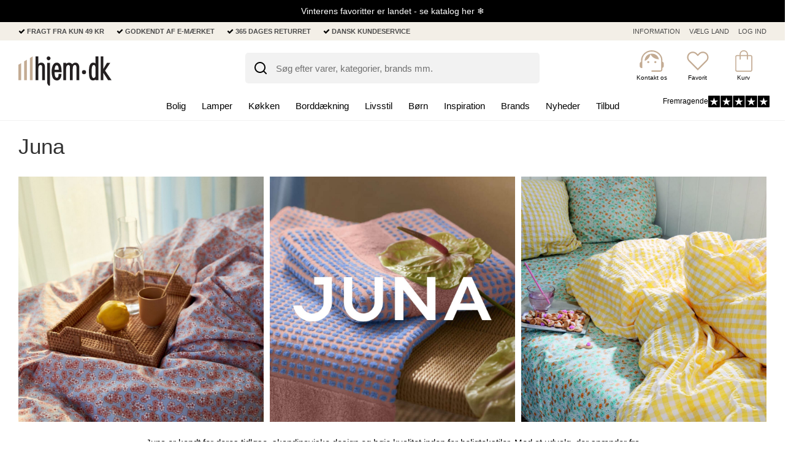

--- FILE ---
content_type: text/css
request_url: https://sw12669.sfstatic.io/upload_dir/templates/hjem/assets/css/template.css?v=20260112094152
body_size: 62575
content:
@charset "UTF-8";@import url(https://fonts.googleapis.com/css2?family=Charm&display=swap);.ck-content>:first-child{margin-top:0!important}.ck-content>:last-child{margin-bottom:0!important}.ck-content .grid{display:-ms-grid;display:grid;margin:1em auto;gap:16px}.ck-content .grid[data-rows="1"]{-ms-grid-rows:(auto)[1];grid-template-rows:repeat(1,auto)}.ck-content .grid[data-rows="2"]{-ms-grid-rows:(auto)[2];grid-template-rows:repeat(2,auto)}.ck-content .grid[data-rows="3"]{-ms-grid-rows:(auto)[3];grid-template-rows:repeat(3,auto)}.ck-content .grid[data-columns="1"]{-ms-grid-columns:(1fr)[1];grid-template-columns:repeat(1,1fr)}.ck-content .grid[data-columns="2"]{-ms-grid-columns:(1fr)[2];grid-template-columns:repeat(2,1fr)}.ck-content .grid[data-columns="3"]{-ms-grid-columns:(1fr)[3];grid-template-columns:repeat(3,1fr)}.ck-content .grid[data-columns="4"]{-ms-grid-columns:(1fr)[4];grid-template-columns:repeat(4,1fr)}.ck-content .grid[data-columns="5"]{-ms-grid-columns:(1fr)[5];grid-template-columns:repeat(5,1fr)}.ck-content .grid[data-columns="6"]{-ms-grid-columns:(1fr)[6];grid-template-columns:repeat(6,1fr)}.ck-content .grid-cell>:first-child{margin-top:0}.ck-content .grid-cell>:last-child{margin-bottom:0}.ck-content .grid-cell[data-rowspan="1"]{grid-row:span 1}.ck-content .grid-cell[data-rowspan="2"]{grid-row:span 2}.ck-content .grid-cell[data-rowspan="3"]{grid-row:span 3}.ck-content .grid-cell[data-colspan="1"]{grid-column:span 1}.ck-content .grid-cell[data-colspan="2"]{grid-column:span 2}.ck-content .grid-cell[data-colspan="3"]{grid-column:span 3}.ck-content .grid-cell[data-colspan="4"]{grid-column:span 4}.ck-content .grid-cell[data-colspan="5"]{grid-column:span 5}.ck-content .grid-cell[data-colspan="6"]{grid-column:span 6}@media screen and (-ms-high-contrast:active),(-ms-high-contrast:none){.ck-content .grid{margin:1em -8px}.ck-content .grid-cell{margin:8px}.ck-content .grid[data-rows="1"][data-columns="1"] .grid-cell:nth-child(1){-ms-grid-row:1;-ms-grid-column:1}.ck-content .grid[data-rows="1"][data-columns="2"] .grid-cell:nth-child(1){-ms-grid-row:1;-ms-grid-column:1}.ck-content .grid[data-rows="1"][data-columns="2"] .grid-cell:nth-child(2){-ms-grid-row:1;-ms-grid-column:2}.ck-content .grid[data-rows="1"][data-columns="3"] .grid-cell:nth-child(1){-ms-grid-row:1;-ms-grid-column:1}.ck-content .grid[data-rows="1"][data-columns="3"] .grid-cell:nth-child(2){-ms-grid-row:1;-ms-grid-column:2}.ck-content .grid[data-rows="1"][data-columns="3"] .grid-cell:nth-child(3){-ms-grid-row:1;-ms-grid-column:3}.ck-content .grid[data-rows="1"][data-columns="4"] .grid-cell:nth-child(1){-ms-grid-row:1;-ms-grid-column:1}.ck-content .grid[data-rows="1"][data-columns="4"] .grid-cell:nth-child(2){-ms-grid-row:1;-ms-grid-column:2}.ck-content .grid[data-rows="1"][data-columns="4"] .grid-cell:nth-child(3){-ms-grid-row:1;-ms-grid-column:3}.ck-content .grid[data-rows="1"][data-columns="4"] .grid-cell:nth-child(4){-ms-grid-row:1;-ms-grid-column:4}.ck-content .grid[data-rows="1"][data-columns="5"] .grid-cell:nth-child(1){-ms-grid-row:1;-ms-grid-column:1}.ck-content .grid[data-rows="1"][data-columns="5"] .grid-cell:nth-child(2){-ms-grid-row:1;-ms-grid-column:2}.ck-content .grid[data-rows="1"][data-columns="5"] .grid-cell:nth-child(3){-ms-grid-row:1;-ms-grid-column:3}.ck-content .grid[data-rows="1"][data-columns="5"] .grid-cell:nth-child(4){-ms-grid-row:1;-ms-grid-column:4}.ck-content .grid[data-rows="1"][data-columns="5"] .grid-cell:nth-child(5){-ms-grid-row:1;-ms-grid-column:5}.ck-content .grid[data-rows="1"][data-columns="6"] .grid-cell:nth-child(1){-ms-grid-row:1;-ms-grid-column:1}.ck-content .grid[data-rows="1"][data-columns="6"] .grid-cell:nth-child(2){-ms-grid-row:1;-ms-grid-column:2}.ck-content .grid[data-rows="1"][data-columns="6"] .grid-cell:nth-child(3){-ms-grid-row:1;-ms-grid-column:3}.ck-content .grid[data-rows="1"][data-columns="6"] .grid-cell:nth-child(4){-ms-grid-row:1;-ms-grid-column:4}.ck-content .grid[data-rows="1"][data-columns="6"] .grid-cell:nth-child(5){-ms-grid-row:1;-ms-grid-column:5}.ck-content .grid[data-rows="1"][data-columns="6"] .grid-cell:nth-child(6){-ms-grid-row:1;-ms-grid-column:6}.ck-content .grid[data-rows="2"][data-columns="1"] .grid-cell:nth-child(1){-ms-grid-row:1;-ms-grid-column:1}.ck-content .grid[data-rows="2"][data-columns="1"] .grid-cell:nth-child(2){-ms-grid-row:2;-ms-grid-column:1}.ck-content .grid[data-rows="2"][data-columns="2"] .grid-cell:nth-child(1){-ms-grid-row:1;-ms-grid-column:1}.ck-content .grid[data-rows="2"][data-columns="2"] .grid-cell:nth-child(2){-ms-grid-row:1;-ms-grid-column:2}.ck-content .grid[data-rows="2"][data-columns="2"] .grid-cell:nth-child(3){-ms-grid-row:2;-ms-grid-column:1}.ck-content .grid[data-rows="2"][data-columns="2"] .grid-cell:nth-child(4){-ms-grid-row:2;-ms-grid-column:2}.ck-content .grid[data-rows="2"][data-columns="3"] .grid-cell:nth-child(1){-ms-grid-row:1;-ms-grid-column:1}.ck-content .grid[data-rows="2"][data-columns="3"] .grid-cell:nth-child(2){-ms-grid-row:1;-ms-grid-column:2}.ck-content .grid[data-rows="2"][data-columns="3"] .grid-cell:nth-child(3){-ms-grid-row:1;-ms-grid-column:3}.ck-content .grid[data-rows="2"][data-columns="3"] .grid-cell:nth-child(4){-ms-grid-row:2;-ms-grid-column:1}.ck-content .grid[data-rows="2"][data-columns="3"] .grid-cell:nth-child(5){-ms-grid-row:2;-ms-grid-column:2}.ck-content .grid[data-rows="2"][data-columns="3"] .grid-cell:nth-child(6){-ms-grid-row:2;-ms-grid-column:3}.ck-content .grid[data-rows="2"][data-columns="4"] .grid-cell:nth-child(1){-ms-grid-row:1;-ms-grid-column:1}.ck-content .grid[data-rows="2"][data-columns="4"] .grid-cell:nth-child(2){-ms-grid-row:1;-ms-grid-column:2}.ck-content .grid[data-rows="2"][data-columns="4"] .grid-cell:nth-child(3){-ms-grid-row:1;-ms-grid-column:3}.ck-content .grid[data-rows="2"][data-columns="4"] .grid-cell:nth-child(4){-ms-grid-row:1;-ms-grid-column:4}.ck-content .grid[data-rows="2"][data-columns="4"] .grid-cell:nth-child(5){-ms-grid-row:2;-ms-grid-column:1}.ck-content .grid[data-rows="2"][data-columns="4"] .grid-cell:nth-child(6){-ms-grid-row:2;-ms-grid-column:2}.ck-content .grid[data-rows="2"][data-columns="4"] .grid-cell:nth-child(7){-ms-grid-row:2;-ms-grid-column:3}.ck-content .grid[data-rows="2"][data-columns="4"] .grid-cell:nth-child(8){-ms-grid-row:2;-ms-grid-column:4}.ck-content .grid[data-rows="2"][data-columns="5"] .grid-cell:nth-child(1){-ms-grid-row:1;-ms-grid-column:1}.ck-content .grid[data-rows="2"][data-columns="5"] .grid-cell:nth-child(2){-ms-grid-row:1;-ms-grid-column:2}.ck-content .grid[data-rows="2"][data-columns="5"] .grid-cell:nth-child(3){-ms-grid-row:1;-ms-grid-column:3}.ck-content .grid[data-rows="2"][data-columns="5"] .grid-cell:nth-child(4){-ms-grid-row:1;-ms-grid-column:4}.ck-content .grid[data-rows="2"][data-columns="5"] .grid-cell:nth-child(5){-ms-grid-row:1;-ms-grid-column:5}.ck-content .grid[data-rows="2"][data-columns="5"] .grid-cell:nth-child(6){-ms-grid-row:2;-ms-grid-column:1}.ck-content .grid[data-rows="2"][data-columns="5"] .grid-cell:nth-child(7){-ms-grid-row:2;-ms-grid-column:2}.ck-content .grid[data-rows="2"][data-columns="5"] .grid-cell:nth-child(8){-ms-grid-row:2;-ms-grid-column:3}.ck-content .grid[data-rows="2"][data-columns="5"] .grid-cell:nth-child(9){-ms-grid-row:2;-ms-grid-column:4}.ck-content .grid[data-rows="2"][data-columns="5"] .grid-cell:nth-child(10){-ms-grid-row:2;-ms-grid-column:5}.ck-content .grid[data-rows="2"][data-columns="6"] .grid-cell:nth-child(1){-ms-grid-row:1;-ms-grid-column:1}.ck-content .grid[data-rows="2"][data-columns="6"] .grid-cell:nth-child(2){-ms-grid-row:1;-ms-grid-column:2}.ck-content .grid[data-rows="2"][data-columns="6"] .grid-cell:nth-child(3){-ms-grid-row:1;-ms-grid-column:3}.ck-content .grid[data-rows="2"][data-columns="6"] .grid-cell:nth-child(4){-ms-grid-row:1;-ms-grid-column:4}.ck-content .grid[data-rows="2"][data-columns="6"] .grid-cell:nth-child(5){-ms-grid-row:1;-ms-grid-column:5}.ck-content .grid[data-rows="2"][data-columns="6"] .grid-cell:nth-child(6){-ms-grid-row:1;-ms-grid-column:6}.ck-content .grid[data-rows="2"][data-columns="6"] .grid-cell:nth-child(7){-ms-grid-row:2;-ms-grid-column:1}.ck-content .grid[data-rows="2"][data-columns="6"] .grid-cell:nth-child(8){-ms-grid-row:2;-ms-grid-column:2}.ck-content .grid[data-rows="2"][data-columns="6"] .grid-cell:nth-child(9){-ms-grid-row:2;-ms-grid-column:3}.ck-content .grid[data-rows="2"][data-columns="6"] .grid-cell:nth-child(10){-ms-grid-row:2;-ms-grid-column:4}.ck-content .grid[data-rows="2"][data-columns="6"] .grid-cell:nth-child(11){-ms-grid-row:2;-ms-grid-column:5}.ck-content .grid[data-rows="2"][data-columns="6"] .grid-cell:nth-child(12){-ms-grid-row:2;-ms-grid-column:6}.ck-content .grid[data-rows="3"][data-columns="1"] .grid-cell:nth-child(1){-ms-grid-row:1;-ms-grid-column:1}.ck-content .grid[data-rows="3"][data-columns="1"] .grid-cell:nth-child(2){-ms-grid-row:2;-ms-grid-column:1}.ck-content .grid[data-rows="3"][data-columns="1"] .grid-cell:nth-child(3){-ms-grid-row:3;-ms-grid-column:1}.ck-content .grid[data-rows="3"][data-columns="2"] .grid-cell:nth-child(1){-ms-grid-row:1;-ms-grid-column:1}.ck-content .grid[data-rows="3"][data-columns="2"] .grid-cell:nth-child(2){-ms-grid-row:1;-ms-grid-column:2}.ck-content .grid[data-rows="3"][data-columns="2"] .grid-cell:nth-child(3){-ms-grid-row:2;-ms-grid-column:1}.ck-content .grid[data-rows="3"][data-columns="2"] .grid-cell:nth-child(4){-ms-grid-row:2;-ms-grid-column:2}.ck-content .grid[data-rows="3"][data-columns="2"] .grid-cell:nth-child(5){-ms-grid-row:3;-ms-grid-column:1}.ck-content .grid[data-rows="3"][data-columns="2"] .grid-cell:nth-child(6){-ms-grid-row:3;-ms-grid-column:2}.ck-content .grid[data-rows="3"][data-columns="3"] .grid-cell:nth-child(1){-ms-grid-row:1;-ms-grid-column:1}.ck-content .grid[data-rows="3"][data-columns="3"] .grid-cell:nth-child(2){-ms-grid-row:1;-ms-grid-column:2}.ck-content .grid[data-rows="3"][data-columns="3"] .grid-cell:nth-child(3){-ms-grid-row:1;-ms-grid-column:3}.ck-content .grid[data-rows="3"][data-columns="3"] .grid-cell:nth-child(4){-ms-grid-row:2;-ms-grid-column:1}.ck-content .grid[data-rows="3"][data-columns="3"] .grid-cell:nth-child(5){-ms-grid-row:2;-ms-grid-column:2}.ck-content .grid[data-rows="3"][data-columns="3"] .grid-cell:nth-child(6){-ms-grid-row:2;-ms-grid-column:3}.ck-content .grid[data-rows="3"][data-columns="3"] .grid-cell:nth-child(7){-ms-grid-row:3;-ms-grid-column:1}.ck-content .grid[data-rows="3"][data-columns="3"] .grid-cell:nth-child(8){-ms-grid-row:3;-ms-grid-column:2}.ck-content .grid[data-rows="3"][data-columns="3"] .grid-cell:nth-child(9){-ms-grid-row:3;-ms-grid-column:3}.ck-content .grid[data-rows="3"][data-columns="4"] .grid-cell:nth-child(1){-ms-grid-row:1;-ms-grid-column:1}.ck-content .grid[data-rows="3"][data-columns="4"] .grid-cell:nth-child(2){-ms-grid-row:1;-ms-grid-column:2}.ck-content .grid[data-rows="3"][data-columns="4"] .grid-cell:nth-child(3){-ms-grid-row:1;-ms-grid-column:3}.ck-content .grid[data-rows="3"][data-columns="4"] .grid-cell:nth-child(4){-ms-grid-row:1;-ms-grid-column:4}.ck-content .grid[data-rows="3"][data-columns="4"] .grid-cell:nth-child(5){-ms-grid-row:2;-ms-grid-column:1}.ck-content .grid[data-rows="3"][data-columns="4"] .grid-cell:nth-child(6){-ms-grid-row:2;-ms-grid-column:2}.ck-content .grid[data-rows="3"][data-columns="4"] .grid-cell:nth-child(7){-ms-grid-row:2;-ms-grid-column:3}.ck-content .grid[data-rows="3"][data-columns="4"] .grid-cell:nth-child(8){-ms-grid-row:2;-ms-grid-column:4}.ck-content .grid[data-rows="3"][data-columns="4"] .grid-cell:nth-child(9){-ms-grid-row:3;-ms-grid-column:1}.ck-content .grid[data-rows="3"][data-columns="4"] .grid-cell:nth-child(10){-ms-grid-row:3;-ms-grid-column:2}.ck-content .grid[data-rows="3"][data-columns="4"] .grid-cell:nth-child(11){-ms-grid-row:3;-ms-grid-column:3}.ck-content .grid[data-rows="3"][data-columns="4"] .grid-cell:nth-child(12){-ms-grid-row:3;-ms-grid-column:4}.ck-content .grid[data-rows="3"][data-columns="5"] .grid-cell:nth-child(1){-ms-grid-row:1;-ms-grid-column:1}.ck-content .grid[data-rows="3"][data-columns="5"] .grid-cell:nth-child(2){-ms-grid-row:1;-ms-grid-column:2}.ck-content .grid[data-rows="3"][data-columns="5"] .grid-cell:nth-child(3){-ms-grid-row:1;-ms-grid-column:3}.ck-content .grid[data-rows="3"][data-columns="5"] .grid-cell:nth-child(4){-ms-grid-row:1;-ms-grid-column:4}.ck-content .grid[data-rows="3"][data-columns="5"] .grid-cell:nth-child(5){-ms-grid-row:1;-ms-grid-column:5}.ck-content .grid[data-rows="3"][data-columns="5"] .grid-cell:nth-child(6){-ms-grid-row:2;-ms-grid-column:1}.ck-content .grid[data-rows="3"][data-columns="5"] .grid-cell:nth-child(7){-ms-grid-row:2;-ms-grid-column:2}.ck-content .grid[data-rows="3"][data-columns="5"] .grid-cell:nth-child(8){-ms-grid-row:2;-ms-grid-column:3}.ck-content .grid[data-rows="3"][data-columns="5"] .grid-cell:nth-child(9){-ms-grid-row:2;-ms-grid-column:4}.ck-content .grid[data-rows="3"][data-columns="5"] .grid-cell:nth-child(10){-ms-grid-row:2;-ms-grid-column:5}.ck-content .grid[data-rows="3"][data-columns="5"] .grid-cell:nth-child(11){-ms-grid-row:3;-ms-grid-column:1}.ck-content .grid[data-rows="3"][data-columns="5"] .grid-cell:nth-child(12){-ms-grid-row:3;-ms-grid-column:2}.ck-content .grid[data-rows="3"][data-columns="5"] .grid-cell:nth-child(13){-ms-grid-row:3;-ms-grid-column:3}.ck-content .grid[data-rows="3"][data-columns="5"] .grid-cell:nth-child(14){-ms-grid-row:3;-ms-grid-column:4}.ck-content .grid[data-rows="3"][data-columns="5"] .grid-cell:nth-child(15){-ms-grid-row:3;-ms-grid-column:5}.ck-content .grid[data-rows="3"][data-columns="6"] .grid-cell:nth-child(1){-ms-grid-row:1;-ms-grid-column:1}.ck-content .grid[data-rows="3"][data-columns="6"] .grid-cell:nth-child(2){-ms-grid-row:1;-ms-grid-column:2}.ck-content .grid[data-rows="3"][data-columns="6"] .grid-cell:nth-child(3){-ms-grid-row:1;-ms-grid-column:3}.ck-content .grid[data-rows="3"][data-columns="6"] .grid-cell:nth-child(4){-ms-grid-row:1;-ms-grid-column:4}.ck-content .grid[data-rows="3"][data-columns="6"] .grid-cell:nth-child(5){-ms-grid-row:1;-ms-grid-column:5}.ck-content .grid[data-rows="3"][data-columns="6"] .grid-cell:nth-child(6){-ms-grid-row:1;-ms-grid-column:6}.ck-content .grid[data-rows="3"][data-columns="6"] .grid-cell:nth-child(7){-ms-grid-row:2;-ms-grid-column:1}.ck-content .grid[data-rows="3"][data-columns="6"] .grid-cell:nth-child(8){-ms-grid-row:2;-ms-grid-column:2}.ck-content .grid[data-rows="3"][data-columns="6"] .grid-cell:nth-child(9){-ms-grid-row:2;-ms-grid-column:3}.ck-content .grid[data-rows="3"][data-columns="6"] .grid-cell:nth-child(10){-ms-grid-row:2;-ms-grid-column:4}.ck-content .grid[data-rows="3"][data-columns="6"] .grid-cell:nth-child(11){-ms-grid-row:2;-ms-grid-column:5}.ck-content .grid[data-rows="3"][data-columns="6"] .grid-cell:nth-child(12){-ms-grid-row:2;-ms-grid-column:6}.ck-content .grid[data-rows="3"][data-columns="6"] .grid-cell:nth-child(13){-ms-grid-row:3;-ms-grid-column:1}.ck-content .grid[data-rows="3"][data-columns="6"] .grid-cell:nth-child(14){-ms-grid-row:3;-ms-grid-column:2}.ck-content .grid[data-rows="3"][data-columns="6"] .grid-cell:nth-child(15){-ms-grid-row:3;-ms-grid-column:3}.ck-content .grid[data-rows="3"][data-columns="6"] .grid-cell:nth-child(16){-ms-grid-row:3;-ms-grid-column:4}.ck-content .grid[data-rows="3"][data-columns="6"] .grid-cell:nth-child(17){-ms-grid-row:3;-ms-grid-column:5}.ck-content .grid[data-rows="3"][data-columns="6"] .grid-cell:nth-child(18){-ms-grid-row:3;-ms-grid-column:6}}@media (max-width:960px){.ck-content .grid{display:flex;flex-wrap:wrap}.ck-content .grid .grid-cell{width:calc(50% - 8px);box-sizing:border-box}}@media (max-width:600px){.ck-content .grid{display:flex;flex-direction:column;flex-wrap:nowrap}.ck-content .grid .grid-cell{width:auto}}.ck-content .image{display:table;clear:both}.ck-content .image>img,.ck-content img{margin:0 auto;display:block;max-width:100%}body:not(.ck-content-ignore-height-auto) .ck-content img{height:auto}.ck-content .image>figcaption{color:#333;background-color:#f7f7f7;padding:.6em;font-size:.75em}.ck-content .image-inline{display:inline-flex;max-width:100%;align-items:flex-start}.ck-content .image-inline>img{flex-grow:1;flex-shrink:1;max-width:100%}.ck-content .image-style-align-center,.ck-content .image-style-align-left,.ck-content .image-style-align-right,.ck-content .image-style-block-align-left,.ck-content .image-style-block-align-right{clear:none;margin-top:1em;margin-bottom:1em}.ck-content .image-style-align-left{float:left;margin-right:1em}.ck-content .image-style-align-center{margin-left:auto;margin-right:auto}.ck-content .image-style-align-right{float:right;margin-left:1em}.ck-content .image-style-block-align-right{margin-left:auto}.ck-content .image-style-block-align-left{margin-right:auto}.ck-content .table{width:auto!important;margin:0 auto;display:table}.ck-content .table>table{border-spacing:0;width:100%;height:100%}.cc-window{opacity:1;transition:opacity 1s ease;background-color:rgba(0,0,0,.46)}.cc-window.cc-invisible{opacity:0}.cc-animate.cc-revoke{transition:transform 1s ease}.cc-animate.cc-revoke.cc-top{transform:translateY(-2em)}.cc-animate.cc-revoke.cc-bottom{transform:translateY(2em)}.cc-animate.cc-revoke.cc-active.cc-bottom,.cc-animate.cc-revoke.cc-active.cc-top,.cc-revoke:hover{transform:translateY(0)}.cc-grower{max-height:0;overflow:hidden;transition:max-height 1s}.cc-link,.cc-revoke:hover{text-decoration:underline}.cc-revoke,.cc-window{position:fixed;overflow:hidden;box-sizing:border-box;display:-ms-flexbox;display:flex;-ms-flex-wrap:nowrap;flex-wrap:nowrap;z-index:9999}.cc-window.cc-static{position:static}.cc-window.cc-floating{padding:2em;max-width:24em;-ms-flex-direction:column;flex-direction:column}.cc-window.cc-banner{padding:1em 1.8em;width:100%;-ms-flex-direction:row;flex-direction:row}.cc-revoke{padding:.5em}.cc-header{font-size:18px;font-weight:700}.cc-btn,.cc-close,.cc-link,.cc-revoke{cursor:pointer}.cc-link{opacity:.8;display:inline-block;padding:.2em}.cc-link:hover{opacity:1}.cc-link:active,.cc-link:visited{color:initial}.cc-btn{display:block;padding:.4em .8em;font-size:.9em;font-weight:700;border-width:2px;border-style:solid;text-align:center;white-space:nowrap}.cc-banner .cc-btn:last-child{min-width:140px}.cc-highlight .cc-btn:first-child{background-color:transparent;border-color:transparent}.cc-highlight .cc-btn:first-child:focus,.cc-highlight .cc-btn:first-child:hover{background-color:transparent;text-decoration:underline}.cc-close{display:block;position:absolute;top:.5em;right:.5em;font-size:1.6em;opacity:.9;line-height:.75}.cc-close:focus,.cc-close:hover{opacity:1}.cc-revoke.cc-top{top:0;left:3em;border-bottom-left-radius:.5em;border-bottom-right-radius:.5em}.cc-revoke.cc-bottom{bottom:0;left:3em;border-top-left-radius:.5em;border-top-right-radius:.5em}.cc-revoke.cc-left{left:3em;right:unset}.cc-revoke.cc-right{right:3em;left:unset}.cc-top{top:1em}.cc-left{left:1em}.cc-right{right:1em}.cc-bottom{bottom:1em}.cc-floating>.cc-link{margin-bottom:1em}.cc-floating .cc-message{display:block;margin-bottom:1em}.cc-window.cc-floating .cc-compliance{-ms-flex:1 0 auto;flex:1 0 auto}.cc-window.cc-banner{-ms-flex-align:center;align-items:center}.cc-banner.cc-top{left:0;right:0;top:0}.cc-banner.cc-bottom{left:0;right:0;bottom:0}.cc-banner .cc-message{-ms-flex:1;flex:1}.cc-compliance{display:-ms-flexbox;display:flex;-ms-flex-align:center;align-items:center;-ms-flex-line-pack:justify;align-content:space-between}.cc-compliance>.cc-btn{-ms-flex:1;flex:1}.cc-btn+.cc-btn{margin-left:.5em}@media print{.cc-revoke,.cc-window{display:none}}@media screen and (max-width:900px){.cc-btn{white-space:normal}}@media screen and (max-width:414px) and (orientation:portrait),screen and (max-width:736px) and (orientation:landscape){.cc-window.cc-top{top:0}.cc-window.cc-bottom{bottom:0}.cc-window.cc-banner,.cc-window.cc-left,.cc-window.cc-right{left:0;right:0}.cc-window.cc-banner{-ms-flex-direction:column;flex-direction:column}.cc-window.cc-banner .cc-compliance{-ms-flex:1;flex:1}.cc-window.cc-floating{max-width:none}.cc-window .cc-message{margin-bottom:1em}.cc-window.cc-banner{-ms-flex-align:unset;align-items:unset}}.cc-floating.cc-theme-classic{padding:1.2em;border-radius:5px}.cc-floating.cc-type-info.cc-theme-classic .cc-compliance{text-align:center;display:inline;-ms-flex:none;flex:none}.cc-theme-classic .cc-btn{border-radius:5px}.cc-theme-classic .cc-btn:last-child{min-width:140px}.cc-floating.cc-type-info.cc-theme-classic .cc-btn{display:inline-block}.cc-theme-edgeless.cc-window{padding:0}.cc-floating.cc-theme-edgeless .cc-message{margin:2em 2em 1.5em}.cc-banner.cc-theme-edgeless .cc-btn{margin:0;padding:.8em 1.8em;height:100%}.cc-banner.cc-theme-edgeless .cc-message{margin-left:1em}.cc-floating.cc-theme-edgeless .cc-btn+.cc-btn{margin-left:0}.fancybox-enabled{overflow:hidden}.fancybox-enabled body{overflow:visible;height:100%}.fancybox-container{position:fixed;top:0;left:0;width:100%;height:100%;z-index:99993;-webkit-backface-visibility:hidden;backface-visibility:hidden}.fancybox-container~.fancybox-container{z-index:99992}.fancybox-bg{position:absolute;top:0;right:0;bottom:0;left:0;background:#0f0f11;opacity:0;transition-timing-function:cubic-bezier(.55,.06,.68,.19);-webkit-backface-visibility:hidden;backface-visibility:hidden}.fancybox-container--ready .fancybox-bg{opacity:.87;transition-timing-function:cubic-bezier(.22,.61,.36,1)}.fancybox-controls{position:absolute;top:0;left:0;right:0;text-align:center;opacity:0;z-index:99994;transition:opacity .2s;pointer-events:none;-webkit-backface-visibility:hidden;backface-visibility:hidden;direction:ltr}.fancybox-show-controls .fancybox-controls{opacity:1}.fancybox-infobar{display:none}.fancybox-show-infobar .fancybox-infobar{display:inline-block;pointer-events:all}.fancybox-infobar__body{display:inline-block;width:70px;line-height:44px;font-size:13px;font-family:Helvetica Neue,Helvetica,Arial,sans-serif;text-align:center;color:#ddd;background-color:rgba(30,30,30,.7);pointer-events:none;-webkit-user-select:none;-moz-user-select:none;-ms-user-select:none;user-select:none;-webkit-touch-callout:none;-webkit-tap-highlight-color:transparent;-webkit-font-smoothing:subpixel-antialiased}.fancybox-buttons{position:absolute;top:0;right:0;display:none;pointer-events:all}.fancybox-show-buttons .fancybox-buttons{display:block}.fancybox-slider-wrap{overflow:hidden;direction:ltr}.fancybox-slider,.fancybox-slider-wrap{position:absolute;top:0;left:0;bottom:0;right:0;padding:0;margin:0;z-index:99993;-webkit-backface-visibility:hidden;backface-visibility:hidden;-webkit-tap-highlight-color:transparent}.fancybox-slide{position:absolute;top:0;left:0;width:100%;height:100%;margin:0;padding:0;overflow:auto;outline:0;white-space:normal;box-sizing:border-box;text-align:center;z-index:99994;-webkit-overflow-scrolling:touch}.fancybox-slide:before{content:"";height:100%;width:0}.fancybox-slide:before,.fancybox-slide>*{display:inline-block;vertical-align:middle}.fancybox-slide>*{position:relative;padding:24px;margin:44px 0;border-width:0;text-align:left;background-color:#fff;overflow:auto;box-sizing:border-box}.fancybox-slide--image{overflow:hidden}.fancybox-slide--image:before{display:none}.fancybox-content{display:inline-block;position:relative;margin:44px auto;padding:0;border:0;width:80%;height:calc(100% - 88px);vertical-align:middle;line-height:normal;text-align:left;white-space:normal;outline:0;font-size:16px;font-family:Arial,sans-serif;box-sizing:border-box;-webkit-tap-highlight-color:transparent;-webkit-overflow-scrolling:touch}.fancybox-iframe{display:block;margin:0;padding:0;border:0;width:100%;height:100%;background:#fff}.fancybox-slide--video .fancybox-content,.fancybox-slide--video .fancybox-iframe{background:0 0}.fancybox-placeholder{z-index:99995;background-color:#fff;cursor:default;overflow:visible;-webkit-transform-origin:top left;transform-origin:top left;background-size:100% 100%;background-repeat:no-repeat;-webkit-backface-visibility:hidden;backface-visibility:hidden}.fancybox-image,.fancybox-placeholder,.fancybox-spaceball{position:absolute;top:0;left:0;margin:0;padding:0;border:0}.fancybox-image,.fancybox-spaceball{width:100%;height:100%;max-width:none;max-height:none;background:0 0;background-size:100% 100%}.fancybox-controls--canzoomOut .fancybox-placeholder{cursor:zoom-out}.fancybox-controls--canzoomIn .fancybox-placeholder{cursor:zoom-in}.fancybox-controls--canGrab .fancybox-placeholder{cursor:-webkit-grab;cursor:grab}.fancybox-controls--isGrabbing .fancybox-placeholder{cursor:-webkit-grabbing;cursor:grabbing}.fancybox-spaceball{z-index:1}.fancybox-tmp{position:absolute;top:-9999px;left:-9999px;visibility:hidden}.fancybox-error{position:absolute;margin:0;padding:40px;top:50%;left:50%;width:380px;max-width:100%;-webkit-transform:translate(-50%,-50%);transform:translate(-50%,-50%);background:#fff;cursor:default}.fancybox-error p{margin:0;padding:0;color:#444;font:16px/20px Helvetica Neue,Helvetica,Arial,sans-serif}.fancybox-close-small{position:absolute;top:0;right:0;width:44px;height:44px;padding:0;margin:0;border:0;border-radius:0;outline:0;background:0 0;z-index:10}.fancybox-close-small:after{content:"×";position:absolute;top:5px;right:5px;width:30px;height:30px;font:20px/30px Arial,Helvetica Neue,Helvetica,sans-serif;color:#888;font-weight:300;text-align:center;border-radius:50%;border-width:0;cursor:pointer;background:#fff;transition:background .2s;box-sizing:border-box;z-index:2}.fancybox-close-small:focus:after{outline:1px dotted #888}.fancybox-slide--video .fancybox-close-small{top:-36px;right:-36px;background:0 0}.fancybox-close-small:hover:after{color:#555;background:#eee}.fancybox-caption-wrap{position:absolute;bottom:0;left:0;right:0;padding:60px 30px 0;z-index:99998;-webkit-backface-visibility:hidden;backface-visibility:hidden;box-sizing:border-box;background:linear-gradient(180deg,transparent 0,rgba(0,0,0,.1) 20%,rgba(0,0,0,.2) 40%,rgba(0,0,0,.6) 80%,rgba(0,0,0,.8));opacity:0;transition:opacity .2s;pointer-events:none}.fancybox-show-caption .fancybox-caption-wrap{opacity:1}.fancybox-caption{padding:30px 0;border-top:1px solid hsla(0,0%,100%,.4);font-size:14px;font-family:Helvetica Neue,Helvetica,Arial,sans-serif;color:#fff;line-height:20px;-webkit-text-size-adjust:none}.fancybox-caption a,.fancybox-caption button{pointer-events:all}.fancybox-caption a{color:#fff;text-decoration:underline}.fancybox-button{display:inline-block;position:relative;width:44px;height:44px;line-height:44px;margin:0;padding:0;border:0;border-radius:0;cursor:pointer;background:0 0;color:#fff;box-sizing:border-box;vertical-align:top;outline:0}.fancybox-button--disabled{cursor:default;pointer-events:none}.fancybox-button,.fancybox-infobar__body{background:rgba(30,30,30,.6)}.fancybox-button:hover{background:rgba(0,0,0,.8)}.fancybox-button:after,.fancybox-button:before{content:"";pointer-events:none;position:absolute;border-color:#fff;background-color:currentColor;color:currentColor;opacity:.9;box-sizing:border-box;display:inline-block}.fancybox-button--disabled:after,.fancybox-button--disabled:before{opacity:.5}.fancybox-button--left:after{left:20px;-webkit-transform:rotate(-135deg);transform:rotate(-135deg)}.fancybox-button--left:after,.fancybox-button--right:after{top:18px;width:6px;height:6px;background:0 0;border-top:2px solid currentColor;border-right:2px solid currentColor}.fancybox-button--right:after{right:20px;-webkit-transform:rotate(45deg);transform:rotate(45deg)}.fancybox-button--left{border-bottom-left-radius:5px}.fancybox-button--right{border-bottom-right-radius:5px}.fancybox-button--close{float:right}.fancybox-button--close:after,.fancybox-button--close:before{content:"";display:inline-block;position:absolute;height:2px;width:16px;top:calc(50% - 1px);left:calc(50% - 8px)}.fancybox-button--close:before{-webkit-transform:rotate(45deg);transform:rotate(45deg)}.fancybox-button--close:after{-webkit-transform:rotate(-45deg);transform:rotate(-45deg)}.fancybox-loading{border:6px solid hsla(0,0%,39%,.4);border-top:6px solid hsla(0,0%,100%,.6);border-radius:100%;height:50px;width:50px;-webkit-animation:a .8s infinite linear;animation:a .8s infinite linear;background:0 0;position:absolute;top:50%;left:50%;margin-top:-25px;margin-left:-25px;z-index:99999}@-webkit-keyframes a{0%{-webkit-transform:rotate(0);transform:rotate(0)}to{-webkit-transform:rotate(359deg);transform:rotate(359deg)}}@keyframes a{0%{-webkit-transform:rotate(0);transform:rotate(0)}to{-webkit-transform:rotate(359deg);transform:rotate(359deg)}}@media (max-width:800px){.fancybox-controls{text-align:left}.fancybox-button--left,.fancybox-button--right,.fancybox-buttons button:not(.fancybox-button--close){display:none!important}.fancybox-caption{padding:20px 0;margin:0}}.fancybox-button--fullscreen:before{width:15px;height:11px;left:15px;top:16px;border:2px solid;background:0 0}.fancybox-button--play:before{top:16px;left:18px;width:0;height:0;border-top:6px inset transparent;border-bottom:6px inset transparent;border-left:10px solid;border-radius:1px;background:0 0}.fancybox-button--pause:before{top:16px;left:18px;width:7px;height:11px;border-style:solid;border-width:0 2px;background:0 0}.fancybox-button--thumbs span{font-size:23px}.fancybox-button--thumbs:before{top:20px;left:21px;width:3px;height:3px;box-shadow:0 -4px 0,-4px -4px 0,4px -4px 0,inset 0 0 0 32px,-4px 0 0,4px 0 0,0 4px 0,-4px 4px 0,4px 4px 0}.fancybox-container--thumbs .fancybox-caption-wrap,.fancybox-container--thumbs .fancybox-controls,.fancybox-container--thumbs .fancybox-slider-wrap{right:220px}.fancybox-thumbs{position:absolute;top:0;right:0;bottom:0;left:auto;width:220px;margin:0;padding:5px 5px 0 0;background:#fff;z-index:99993;word-break:normal;-webkit-overflow-scrolling:touch;-webkit-tap-highlight-color:transparent;box-sizing:border-box}.fancybox-thumbs>ul{list-style:none;position:absolute;position:relative;width:100%;height:100%;margin:0;padding:0;overflow-x:hidden;overflow-y:auto;font-size:0}.fancybox-thumbs>ul>li{float:left;overflow:hidden;max-width:50%;padding:0;margin:0;width:105px;height:75px;position:relative;cursor:pointer;outline:0;border:5px solid #fff;border-top-width:0;border-right-width:0;-webkit-tap-highlight-color:transparent;-webkit-backface-visibility:hidden;backface-visibility:hidden;box-sizing:border-box}li.fancybox-thumbs-loading{background:rgba(0,0,0,.1)}.fancybox-thumbs>ul>li>img{position:absolute;top:0;left:0;min-width:100%;min-height:100%;max-width:none;max-height:none;-webkit-touch-callout:none;-webkit-user-select:none;-moz-user-select:none;-ms-user-select:none;user-select:none}.fancybox-thumbs>ul>li:before{content:"";position:absolute;top:0;right:0;bottom:0;left:0;border-radius:2px;border:4px solid #4ea7f9;z-index:99991;opacity:0;transition:all .2s cubic-bezier(.25,.46,.45,.94)}.fancybox-thumbs>ul>li.fancybox-thumbs-active:before{opacity:1}@media (max-width:800px){.fancybox-thumbs{display:none!important}.fancybox-container--thumbs .fancybox-caption-wrap,.fancybox-container--thumbs .fancybox-controls,.fancybox-container--thumbs .fancybox-slider-wrap{right:0}}.owl-carousel .owl-wrapper:after{content:".";display:block;clear:both;visibility:hidden;line-height:0;height:0}.owl-carousel{display:none;position:relative;width:100%;-ms-touch-action:pan-y}.owl-carousel .owl-wrapper{display:none;position:relative;-webkit-transform:translate3d(0,0,0)}.owl-carousel .owl-wrapper-outer{overflow:hidden;position:relative;width:100%}.owl-carousel .owl-wrapper-outer.autoHeight{-webkit-transition:height .5s ease-in-out;-moz-transition:height .5s ease-in-out;-ms-transition:height .5s ease-in-out;-o-transition:height .5s ease-in-out;transition:height .5s ease-in-out}.owl-carousel .owl-item{float:left}.owl-carousel .owl-item a{display:block}.owl-controls .owl-buttons div,.owl-controls .owl-page{cursor:pointer}.owl-controls{-webkit-user-select:none;-khtml-user-select:none;-moz-user-select:none;-ms-user-select:none;user-select:none;-webkit-tap-highlight-color:transparent}.grabbing{cursor:url(../images/grabbing.png) 8 8,move}.owl-item.loading{min-height:100px;background:url(../images/AjaxLoader.gif) no-repeat center center}.owl-carousel .owl-item,.owl-carousel .owl-wrapper{-webkit-backface-visibility:hidden;-moz-backface-visibility:hidden;-ms-backface-visibility:hidden;-webkit-transform:translate3d(0,0,0);-moz-transform:translate3d(0,0,0);-ms-transform:translate3d(0,0,0)}.owl-origin{-webkit-perspective:1200px;-webkit-perspective-origin-x:50%;-webkit-perspective-origin-y:50%;-moz-perspective:1200px;-moz-perspective-origin-x:50%;-moz-perspective-origin-y:50%;perspective:1200px}.owl-fade-out{z-index:10;-webkit-animation:fadeOut .7s both ease;-moz-animation:fadeOut .7s both ease;animation:fadeOut .7s both ease}.owl-fade-in{-webkit-animation:fadeIn .7s both ease;-moz-animation:fadeIn .7s both ease;animation:fadeIn .7s both ease}.owl-backSlide-out{-webkit-animation:backSlideOut 1s both ease;-moz-animation:backSlideOut 1s both ease;animation:backSlideOut 1s both ease}.owl-backSlide-in{-webkit-animation:backSlideIn 1s both ease;-moz-animation:backSlideIn 1s both ease;animation:backSlideIn 1s both ease}.owl-goDown-out{-webkit-animation:scaleToFade .7s ease both;-moz-animation:scaleToFade .7s ease both;animation:scaleToFade .7s ease both}.owl-goDown-in{-webkit-animation:goDown .6s ease both;-moz-animation:goDown .6s ease both;animation:goDown .6s ease both}.owl-fadeUp-in{-webkit-animation:scaleUpFrom .5s ease both;-moz-animation:scaleUpFrom .5s ease both;animation:scaleUpFrom .5s ease both}.owl-fadeUp-out{-webkit-animation:scaleUpTo .5s ease both;-moz-animation:scaleUpTo .5s ease both;animation:scaleUpTo .5s ease both}@-webkit-keyframes empty{0%{opacity:1}}@-moz-keyframes empty{0%{opacity:1}}@keyframes empty{0%{opacity:1}}@-webkit-keyframes fadeIn{0%{opacity:0}100%{opacity:1}}@-moz-keyframes fadeIn{0%{opacity:0}100%{opacity:1}}@keyframes fadeIn{0%{opacity:0}100%{opacity:1}}@-webkit-keyframes fadeOut{0%{opacity:1}100%{opacity:0}}@-moz-keyframes fadeOut{0%{opacity:1}100%{opacity:0}}@keyframes fadeOut{0%{opacity:1}100%{opacity:0}}@-webkit-keyframes backSlideOut{25%{opacity:.5;-webkit-transform:translateZ(-500px)}75%{opacity:.5;-webkit-transform:translateZ(-500px) translateX(-200%)}100%{opacity:.5;-webkit-transform:translateZ(-500px) translateX(-200%)}}@-moz-keyframes backSlideOut{25%{opacity:.5;-moz-transform:translateZ(-500px)}75%{opacity:.5;-moz-transform:translateZ(-500px) translateX(-200%)}100%{opacity:.5;-moz-transform:translateZ(-500px) translateX(-200%)}}@keyframes backSlideOut{25%{opacity:.5;transform:translateZ(-500px)}75%{opacity:.5;transform:translateZ(-500px) translateX(-200%)}100%{opacity:.5;transform:translateZ(-500px) translateX(-200%)}}@-webkit-keyframes backSlideIn{0%,25%{opacity:.5;-webkit-transform:translateZ(-500px) translateX(200%)}75%{opacity:.5;-webkit-transform:translateZ(-500px)}100%{opacity:1;-webkit-transform:translateZ(0) translateX(0)}}@-moz-keyframes backSlideIn{0%,25%{opacity:.5;-moz-transform:translateZ(-500px) translateX(200%)}75%{opacity:.5;-moz-transform:translateZ(-500px)}100%{opacity:1;-moz-transform:translateZ(0) translateX(0)}}@keyframes backSlideIn{0%,25%{opacity:.5;transform:translateZ(-500px) translateX(200%)}75%{opacity:.5;transform:translateZ(-500px)}100%{opacity:1;transform:translateZ(0) translateX(0)}}@-webkit-keyframes scaleToFade{to{opacity:0;-webkit-transform:scale(.8)}}@-moz-keyframes scaleToFade{to{opacity:0;-moz-transform:scale(.8)}}@keyframes scaleToFade{to{opacity:0;transform:scale(.8)}}@-webkit-keyframes goDown{from{-webkit-transform:translateY(-100%)}}@-moz-keyframes goDown{from{-moz-transform:translateY(-100%)}}@keyframes goDown{from{transform:translateY(-100%)}}@-webkit-keyframes scaleUpFrom{from{opacity:0;-webkit-transform:scale(1.5)}}@-moz-keyframes scaleUpFrom{from{opacity:0;-moz-transform:scale(1.5)}}@keyframes scaleUpFrom{from{opacity:0;transform:scale(1.5)}}@-webkit-keyframes scaleUpTo{to{opacity:0;-webkit-transform:scale(1.5)}}@-moz-keyframes scaleUpTo{to{opacity:0;-moz-transform:scale(1.5)}}@keyframes scaleUpTo{to{opacity:0;transform:scale(1.5)}}.g-recaptcha-small{transform-origin:left;transform:scale(.8)}.select2-container{margin:0;position:relative;display:inline-block;vertical-align:middle}.select2-container,.select2-drop,.select2-search,.select2-search input{-webkit-box-sizing:border-box;-moz-box-sizing:border-box;box-sizing:border-box}.select2-container .select2-choice{display:block;height:26px;padding:0 0 0 8px;overflow:hidden;position:relative;border:1px solid #aaa;white-space:nowrap;line-height:26px;color:#444;text-decoration:none;border-radius:4px;background-clip:padding-box;-webkit-touch-callout:none;-webkit-user-select:none;-moz-user-select:none;-ms-user-select:none;user-select:none;background-color:#fff;background-image:-webkit-gradient(linear,left bottom,left top,color-stop(0,#eee),color-stop(.5,#fff));background-image:-webkit-linear-gradient(center bottom,#eee 0,#fff 50%);background-image:-moz-linear-gradient(center bottom,#eee 0,#fff 50%);background-image:linear-gradient(to top,#eee 0,#fff 50%)}html[dir=rtl] .select2-container .select2-choice{padding:0 8px 0 0}.select2-container.select2-drop-above .select2-choice{border-bottom-color:#aaa;border-radius:0 0 4px 4px;background-image:-webkit-gradient(linear,left bottom,left top,color-stop(0,#eee),color-stop(.9,#fff));background-image:-webkit-linear-gradient(center bottom,#eee 0,#fff 90%);background-image:-moz-linear-gradient(center bottom,#eee 0,#fff 90%);background-image:linear-gradient(to bottom,#eee 0,#fff 90%)}.select2-container.select2-allowclear .select2-choice .select2-chosen{margin-right:42px}.select2-container .select2-choice>.select2-chosen{margin-right:26px;display:block;overflow:hidden;white-space:nowrap;text-overflow:ellipsis;float:none;width:auto}html[dir=rtl] .select2-container .select2-choice>.select2-chosen{margin-left:26px;margin-right:0}.select2-container .select2-choice abbr{display:none;width:12px;height:12px;position:absolute;right:24px;top:8px;font-size:1px;text-decoration:none;border:0;background:url(../images/select2.png) right top no-repeat;cursor:pointer;outline:0}.select2-container.select2-allowclear .select2-choice abbr{display:inline-block}.select2-container .select2-choice abbr:hover{background-position:right -11px;cursor:pointer}.select2-drop-mask{border:0;margin:0;padding:0;position:fixed;left:0;top:0;min-height:100%;min-width:100%;height:auto;width:auto;opacity:0;z-index:9998;background-color:#fff}.select2-drop{width:100%;margin-top:-1px;position:absolute;z-index:9999;top:100%;background:#fff;color:#000;border:1px solid #aaa;border-top:0;border-radius:0 0 4px 4px;-webkit-box-shadow:0 4px 5px rgba(0,0,0,.15);box-shadow:0 4px 5px rgba(0,0,0,.15)}.select2-drop.select2-drop-above{margin-top:1px;border-top:1px solid #aaa;border-bottom:0;border-radius:4px 4px 0 0;-webkit-box-shadow:0 -4px 5px rgba(0,0,0,.15);box-shadow:0 -4px 5px rgba(0,0,0,.15)}.select2-drop-active{border:1px solid #5897fb;border-top:none}.select2-drop.select2-drop-above.select2-drop-active{border-top:1px solid #5897fb}.select2-drop-auto-width{border-top:1px solid #aaa;width:auto}.select2-container .select2-choice .select2-arrow{display:inline-block;width:18px;height:100%;position:absolute;right:0;top:0;border-left:1px solid #aaa;border-radius:0 4px 4px 0;background-clip:padding-box;background:#ccc;background-image:-webkit-gradient(linear,left bottom,left top,color-stop(0,#ccc),color-stop(.6,#eee));background-image:-webkit-linear-gradient(center bottom,#ccc 0,#eee 60%);background-image:-moz-linear-gradient(center bottom,#ccc 0,#eee 60%);background-image:linear-gradient(to top,#ccc 0,#eee 60%)}html[dir=rtl] .select2-container .select2-choice .select2-arrow{left:0;right:auto;border-left:none;border-right:1px solid #aaa;border-radius:4px 0 0 4px}.select2-container .select2-choice .select2-arrow b{display:block;width:100%;height:100%;background:url(../images/select2.png) no-repeat 0 1px}html[dir=rtl] .select2-container .select2-choice .select2-arrow b{background-position:2px 1px}.select2-search{display:inline-block;width:100%;min-height:26px;margin:0;padding:4px 4px 0 4px;position:relative;z-index:10000;white-space:nowrap}.select2-search input{width:100%;height:auto!important;min-height:26px;padding:4px 20px 4px 5px;margin:0;outline:0;font-family:sans-serif;font-size:1em;border:1px solid #aaa;border-radius:0;-webkit-box-shadow:none;box-shadow:none;background:#fff url(../images/select2.png) no-repeat 100% -22px;background:url(../images/select2.png) no-repeat 100% -22px,-webkit-gradient(linear,left bottom,left top,color-stop(.85,#fff),color-stop(.99,#eee));background:url(../images/select2.png) no-repeat 100% -22px,-webkit-linear-gradient(center bottom,#fff 85%,#eee 99%);background:url(../images/select2.png) no-repeat 100% -22px,-moz-linear-gradient(center bottom,#fff 85%,#eee 99%);background:url(../images/select2.png) no-repeat 100% -22px,linear-gradient(to bottom,#fff 85%,#eee 99%) 0 0}html[dir=rtl] .select2-search input{padding:4px 5px 4px 20px;background:#fff url(../images/select2.png) no-repeat -37px -22px;background:url(../images/select2.png) no-repeat -37px -22px,-webkit-gradient(linear,left bottom,left top,color-stop(.85,#fff),color-stop(.99,#eee));background:url(../images/select2.png) no-repeat -37px -22px,-webkit-linear-gradient(center bottom,#fff 85%,#eee 99%);background:url(../images/select2.png) no-repeat -37px -22px,-moz-linear-gradient(center bottom,#fff 85%,#eee 99%);background:url(../images/select2.png) no-repeat -37px -22px,linear-gradient(to bottom,#fff 85%,#eee 99%) 0 0}.select2-search input.select2-active{background:#fff url(../images/select2-spinner.gif) no-repeat 100%;background:url(../images/select2-spinner.gif) no-repeat 100%,-webkit-gradient(linear,left bottom,left top,color-stop(.85,#fff),color-stop(.99,#eee));background:url(../images/select2-spinner.gif) no-repeat 100%,-webkit-linear-gradient(center bottom,#fff 85%,#eee 99%);background:url(../images/select2-spinner.gif) no-repeat 100%,-moz-linear-gradient(center bottom,#fff 85%,#eee 99%);background:url(../images/select2-spinner.gif) no-repeat 100%,linear-gradient(to bottom,#fff 85%,#eee 99%) 0 0}.select2-container-active .select2-choice,.select2-container-active .select2-choices{border:1px solid #5897fb;outline:0;-webkit-box-shadow:0 0 5px rgba(0,0,0,.3);box-shadow:0 0 5px rgba(0,0,0,.3)}.select2-dropdown-open .select2-choice{border-bottom-color:transparent;-webkit-box-shadow:0 1px 0 #fff inset;box-shadow:0 1px 0 #fff inset;border-bottom-left-radius:0;border-bottom-right-radius:0;background-color:#eee;background-image:-webkit-gradient(linear,left bottom,left top,color-stop(0,#fff),color-stop(.5,#eee));background-image:-webkit-linear-gradient(center bottom,#fff 0,#eee 50%);background-image:-moz-linear-gradient(center bottom,#fff 0,#eee 50%);background-image:linear-gradient(to top,#fff 0,#eee 50%)}.select2-dropdown-open.select2-drop-above .select2-choice,.select2-dropdown-open.select2-drop-above .select2-choices{border:1px solid #5897fb;border-top-color:transparent;background-image:-webkit-gradient(linear,left top,left bottom,color-stop(0,#fff),color-stop(.5,#eee));background-image:-webkit-linear-gradient(center top,#fff 0,#eee 50%);background-image:-moz-linear-gradient(center top,#fff 0,#eee 50%);background-image:linear-gradient(to bottom,#fff 0,#eee 50%)}.select2-dropdown-open .select2-choice .select2-arrow{background:0 0;border-left:none;filter:none}html[dir=rtl] .select2-dropdown-open .select2-choice .select2-arrow{border-right:none}.select2-dropdown-open .select2-choice .select2-arrow b{background-position:-18px 1px}html[dir=rtl] .select2-dropdown-open .select2-choice .select2-arrow b{background-position:-16px 1px}.select2-hidden-accessible{border:0;clip:rect(0 0 0 0);height:1px;margin:-1px;overflow:hidden;padding:0;position:absolute;width:1px}.select2-results{max-height:200px;padding:0 0 0 4px;margin:4px 4px 4px 0;position:relative;overflow-x:hidden;overflow-y:auto;-webkit-tap-highlight-color:transparent}html[dir=rtl] .select2-results{padding:0 4px 0 0;margin:4px 0 4px 4px}.select2-results ul.select2-result-sub{margin:0;padding-left:0}.select2-results li{list-style:none;display:list-item;background-image:none}.select2-results li.select2-result-with-children>.select2-result-label{font-weight:700}.select2-results .select2-result-label{padding:3px 7px 4px;margin:0;cursor:pointer;min-height:1em;-webkit-touch-callout:none;-webkit-user-select:none;-moz-user-select:none;-ms-user-select:none;user-select:none}.select2-results-dept-1 .select2-result-label{padding-left:20px}.select2-results-dept-2 .select2-result-label{padding-left:40px}.select2-results-dept-3 .select2-result-label{padding-left:60px}.select2-results-dept-4 .select2-result-label{padding-left:80px}.select2-results-dept-5 .select2-result-label{padding-left:100px}.select2-results-dept-6 .select2-result-label{padding-left:110px}.select2-results-dept-7 .select2-result-label{padding-left:120px}.select2-results .select2-highlighted{background:#3875d7;color:#fff}.select2-results li em{background:#feffde;font-style:normal}.select2-results .select2-highlighted em{background:0 0}.select2-results .select2-highlighted ul{background:#fff;color:#000}.select2-results .select2-ajax-error,.select2-results .select2-no-results,.select2-results .select2-searching,.select2-results .select2-selection-limit{background:#f4f4f4;display:list-item;padding-left:5px}.select2-results .select2-disabled.select2-highlighted{color:#666;background:#f4f4f4;display:list-item;cursor:default}.select2-results .select2-disabled{background:#f4f4f4;display:list-item;cursor:default}.select2-results .select2-selected{display:none}.select2-more-results.select2-active{background:#f4f4f4 url(../images/select2-spinner.gif) no-repeat 100%}.select2-results .select2-ajax-error{background:rgba(255,50,50,.2)}.select2-more-results{background:#f4f4f4;display:list-item}.select2-container.select2-container-disabled .select2-choice{background-color:#f4f4f4;background-image:none;border:1px solid #ddd;cursor:default}.select2-container.select2-container-disabled .select2-choice .select2-arrow{background-color:#f4f4f4;background-image:none;border-left:0}.select2-container.select2-container-disabled .select2-choice abbr{display:none}.select2-container-multi .select2-choices{height:auto!important;height:1%;margin:0;padding:0 5px 0 0;position:relative;border:1px solid #aaa;cursor:text;overflow:hidden;background-color:#fff;background-image:-webkit-gradient(linear,0 0,0 100%,color-stop(1%,#eee),color-stop(15%,#fff));background-image:-webkit-linear-gradient(top,#eee 1%,#fff 15%);background-image:-moz-linear-gradient(top,#eee 1%,#fff 15%);background-image:linear-gradient(to bottom,#eee 1%,#fff 15%)}html[dir=rtl] .select2-container-multi .select2-choices{padding:0 0 0 5px}.select2-locked{padding:3px 5px 3px 5px!important}.select2-container-multi .select2-choices{min-height:26px}.select2-container-multi.select2-container-active .select2-choices{border:1px solid #5897fb;outline:0;-webkit-box-shadow:0 0 5px rgba(0,0,0,.3);box-shadow:0 0 5px rgba(0,0,0,.3)}.select2-container-multi .select2-choices li{float:left;list-style:none}html[dir=rtl] .select2-container-multi .select2-choices li{float:right}.select2-container-multi .select2-choices .select2-search-field{margin:0;padding:0;white-space:nowrap}.select2-container-multi .select2-choices .select2-search-field input{padding:5px;margin:1px 0;font-family:sans-serif;font-size:100%;color:#666;outline:0;border:0;-webkit-box-shadow:none;box-shadow:none;background:0 0!important}.select2-container-multi .select2-choices .select2-search-field input.select2-active{background:#fff url(../images/select2-spinner.gif) no-repeat 100%!important}.select2-default{color:#999!important}.select2-container-multi .select2-choices .select2-search-choice{padding:3px 5px 3px 18px;margin:3px 0 3px 5px;position:relative;line-height:13px;color:#333;cursor:default;border:1px solid #aaa;border-radius:3px;-webkit-box-shadow:0 0 2px #fff inset,0 1px 0 rgba(0,0,0,.05);box-shadow:0 0 2px #fff inset,0 1px 0 rgba(0,0,0,.05);background-clip:padding-box;-webkit-touch-callout:none;-webkit-user-select:none;-moz-user-select:none;-ms-user-select:none;user-select:none;background-color:#e4e4e4;background-image:-webkit-gradient(linear,0 0,0 100%,color-stop(20%,#f4f4f4),color-stop(50%,#f0f0f0),color-stop(52%,#e8e8e8),color-stop(100%,#eee));background-image:-webkit-linear-gradient(top,#f4f4f4 20%,#f0f0f0 50%,#e8e8e8 52%,#eee 100%);background-image:-moz-linear-gradient(top,#f4f4f4 20%,#f0f0f0 50%,#e8e8e8 52%,#eee 100%);background-image:linear-gradient(to bottom,#f4f4f4 20%,#f0f0f0 50%,#e8e8e8 52%,#eee 100%)}html[dir=rtl] .select2-container-multi .select2-choices .select2-search-choice{margin:3px 5px 3px 0;padding:3px 18px 3px 5px}.select2-container-multi .select2-choices .select2-search-choice .select2-chosen{cursor:default}.select2-container-multi .select2-choices .select2-search-choice-focus{background:#d4d4d4}.select2-search-choice-close{display:block;width:12px;height:13px;position:absolute;right:3px;top:4px;font-size:1px;outline:0;background:url(../images/select2.png) right top no-repeat}html[dir=rtl] .select2-search-choice-close{right:auto;left:3px}.select2-container-multi .select2-search-choice-close{left:3px}html[dir=rtl] .select2-container-multi .select2-search-choice-close{left:auto;right:2px}.select2-container-multi .select2-choices .select2-search-choice .select2-search-choice-close:hover{background-position:right -11px}.select2-container-multi .select2-choices .select2-search-choice-focus .select2-search-choice-close{background-position:right -11px}.select2-container-multi.select2-container-disabled .select2-choices{background-color:#f4f4f4;background-image:none;border:1px solid #ddd;cursor:default}.select2-container-multi.select2-container-disabled .select2-choices .select2-search-choice{padding:3px 5px 3px 5px;border:1px solid #ddd;background-image:none;background-color:#f4f4f4}.select2-container-multi.select2-container-disabled .select2-choices .select2-search-choice .select2-search-choice-close{display:none;background:0 0}.select2-result-selectable .select2-match,.select2-result-unselectable .select2-match{text-decoration:underline}.select2-offscreen,.select2-offscreen:focus{clip:rect(0 0 0 0)!important;width:1px!important;height:1px!important;border:0!important;margin:0!important;padding:0!important;overflow:hidden!important;position:absolute!important;outline:0!important;left:0!important;top:0!important}.select2-display-none{display:none}.select2-measure-scrollbar{position:absolute;top:-10000px;left:-10000px;width:100px;height:100px;overflow:scroll}@media only screen and (-webkit-min-device-pixel-ratio:1.5),only screen and (min-resolution:2dppx){.select2-container .select2-choice .select2-arrow b,.select2-container .select2-choice abbr,.select2-search input,.select2-search-choice-close{background-image:url(../images/select2x2.png)!important;background-repeat:no-repeat!important;background-size:60px 40px!important}.select2-search input{background-position:100% -21px!important}}/*! normalize.css v2.1.3 | MIT License | git.io/normalize */article,aside,details,figcaption,figure,footer,header,hgroup,main,nav,section,summary{display:block}audio,canvas,video{display:inline-block}audio:not([controls]){display:none;height:0}[hidden],template{display:none}html{font-family:sans-serif;-ms-text-size-adjust:100%;-webkit-text-size-adjust:100%}body{margin:0}a{background:0 0}a:focus{outline:thin dotted}a:active,a:hover{outline:0}abbr[title]{border-bottom:1px dotted}b,strong{font-weight:700}dfn{font-style:italic}hr{-moz-box-sizing:content-box;box-sizing:content-box;height:0}mark{background:#ff0;color:#000}code,kbd,pre,samp{font-family:monospace,serif;font-size:1em}pre{white-space:pre-wrap}q{quotes:"\201C" "\201D" "\2018" "\2019"}small{font-size:80%}sub,sup{font-size:75%;line-height:0;position:relative;vertical-align:baseline}sup{top:-.5em}sub{bottom:-.25em}img{border:0}svg:not(:root){overflow:hidden}figure{margin:0}fieldset{border:0}legend{border:0;padding:0}button,input,select,textarea{font-family:inherit;font-size:100%;margin:0}button,input{line-height:normal}button,select{text-transform:none}button,html input[type=button],input[type=reset],input[type=submit]{-webkit-appearance:button;cursor:pointer}button[disabled],html input[disabled]{cursor:default}input[type=checkbox],input[type=radio]{box-sizing:border-box;padding:0}input[type=search]{-webkit-appearance:textfield;-moz-box-sizing:content-box;-webkit-box-sizing:content-box;box-sizing:content-box}input[type=search]::-webkit-search-cancel-button,input[type=search]::-webkit-search-decoration{-webkit-appearance:none}button::-moz-focus-inner,input::-moz-focus-inner{border:0;padding:0}textarea{overflow:auto;vertical-align:top}table{border-collapse:collapse;border-spacing:0}body{word-wrap:break-word}pre code{word-wrap:normal}button,html,input,textarea{font-size:87.5%;line-height:1.25;font-family:sans-serif;font-weight:400}@media (min-width:768px) and (max-width:959px){button,html,input,textarea{font-size:87.5%}}@media (min-width:960px){button,html,input,textarea{font-size:87.5%}}@media (min-width:1280px){button,html,input,textarea{font-size:87.5%}}.h1,h1{font-size:1.875em;line-height:1.33333em;font-weight:400;margin:1.06667em auto .53333em}.h2,h2{font-size:1.75em;line-height:1.14286em;font-weight:400;margin:1.14286em auto .57143em}.h3,h3{font-size:1.5em;line-height:1.33333em;font-weight:400;margin:1.33333em auto .66667em}.h4,h4{font-size:1.375em;line-height:1.45455em;font-weight:400;margin:1.45455em auto .72727em}.h5,h5{font-size:1.25em;line-height:1.2em;font-weight:400;margin:1.6em auto .8em}.h6,h6{font-size:1.125em;line-height:1.33333em;font-weight:400;margin:1.77778em auto .88889em}.h1,.h2,.h3,.h4,.h5,.h6,h1,h2,h3,h4,h5,h6{text-rendering:optimizeLegibility;font-family:serif;-moz-osx-font-smoothing:grayscale}.h1:first-child,.h2:first-child,.h3:first-child,.h4:first-child,.h5:first-child,.h6:first-child,h1:first-child,h2:first-child,h3:first-child,h4:first-child,h5:first-child,h6:first-child{margin-top:0}.h1 small,.h2 small,.h3 small,.h4 small,.h5 small,.h6 small,h1 small,h2 small,h3 small,h4 small,h5 small,h6 small{font-size:65%}abbr,acronym,blockquote,code,dir,kbd,listing,plaintext,q,samp,tt,var,xmp{-webkit-hyphens:none;-moz-hyphens:none;-ms-hyphens:none;-o-hyphens:none;hyphens:none}abbr{font-variant:small-caps;font-weight:400;text-transform:lowercase}abbr[title]:hover{cursor:help}pre code{white-space:-moz-pre-wrap;white-space:pre-wrap}pre{white-space:pre}code{white-space:pre;font-family:monospace}hr{clear:both;height:0;border:0;border-top:1px solid;-moz-box-sizing:content-box;box-sizing:content-box;margin:1em auto}hr.line{margin:0}.mark,mark{display:inline-block;padding:0 3px}label{font-weight:700}blockquote{padding:0 1em 0 4em;position:relative}blockquote:before{content:"\f10d";font-family:FontAwesome;font-weight:400;font-style:normal;font-size:1.5em;display:block;position:absolute;left:.5em}blockquote p:first-child{margin-top:0}blockquote .small,blockquote small{display:block;font-size:100%;margin-bottom:.5em}button,input,p,select,textarea{font-size:1em;line-height:1.5em}body,button,input,select,textarea{-webkit-font-smoothing:antialiased;-moz-osx-font-smoothing:grayscale}.text-left{text-align:left}.text-right{text-align:right}.text-center{text-align:center}.text-justify{text-align:justify}*,button,input,textarea{-webkit-box-sizing:border-box;-moz-box-sizing:border-box;box-sizing:border-box}:after,:before,button:after,button:before,input:after,input:before,textarea:after,textarea:before{-webkit-box-sizing:border-box;-moz-box-sizing:border-box;box-sizing:border-box}html{height:100%}body{min-height:100%}.form-group,.media,.toggle-content>.pane,.trailing,.trailing-mobile,address,blockquote,code,dl,fieldset,nav,ol,p,pre,q,samp,table,ul{margin:0 auto .5em}.trailing-db,.trailing-db-mobile,img{margin:0 auto 1em}.trailing-trip,.trailing-trip-mobile{margin:0 auto 1.5em}@media (min-width:768px){.trailing-mobile{margin:auto auto auto auto}}@media (min-width:768px){.trailing-db-mobile{margin:auto auto auto auto}}@media (min-width:768px){.trailing-trip-mobile{margin:auto auto auto auto}}.base-reset{margin:0 auto 1em;padding:0}@-ms-viewport{width:device-width}.container{margin-left:auto;margin-right:auto;padding-left:10px;padding-right:10px}@media (min-width:1280px){.container.with-xlarge .row{margin-left:-10px;margin-right:-10px}.container.with-xlarge .col-xl-1,.container.with-xlarge .col-xl-10,.container.with-xlarge .col-xl-11,.container.with-xlarge .col-xl-12,.container.with-xlarge .col-xl-13,.container.with-xlarge .col-xl-14,.container.with-xlarge .col-xl-15,.container.with-xlarge .col-xl-16,.container.with-xlarge .col-xl-17,.container.with-xlarge .col-xl-18,.container.with-xlarge .col-xl-19,.container.with-xlarge .col-xl-2,.container.with-xlarge .col-xl-20,.container.with-xlarge .col-xl-21,.container.with-xlarge .col-xl-22,.container.with-xlarge .col-xl-23,.container.with-xlarge .col-xl-24,.container.with-xlarge .col-xl-3,.container.with-xlarge .col-xl-4,.container.with-xlarge .col-xl-5,.container.with-xlarge .col-xl-6,.container.with-xlarge .col-xl-7,.container.with-xlarge .col-xl-8,.container.with-xlarge .col-xl-9{padding-left:10px;padding-right:10px;float:left}.container.with-xlarge .col-xl-24{clear:both}.container.with-xlarge .col-xl-1{width:4.16667%}.container.with-xlarge .col-xl-2{width:8.33333%}.container.with-xlarge .col-xl-3{width:12.5%}.container.with-xlarge .col-xl-4{width:16.66667%}.container.with-xlarge .col-xl-5{width:20.83333%}.container.with-xlarge .col-xl-6{width:25%}.container.with-xlarge .col-xl-7{width:29.16667%}.container.with-xlarge .col-xl-8{width:33.33333%}.container.with-xlarge .col-xl-9{width:37.5%}.container.with-xlarge .col-xl-10{width:41.66667%}.container.with-xlarge .col-xl-11{width:45.83333%}.container.with-xlarge .col-xl-12{width:50%}.container.with-xlarge .col-xl-13{width:54.16667%}.container.with-xlarge .col-xl-14{width:58.33333%}.container.with-xlarge .col-xl-15{width:62.5%}.container.with-xlarge .col-xl-16{width:66.66667%}.container.with-xlarge .col-xl-17{width:70.83333%}.container.with-xlarge .col-xl-18{width:75%}.container.with-xlarge .col-xl-19{width:79.16667%}.container.with-xlarge .col-xl-20{width:83.33333%}.container.with-xlarge .col-xl-21{width:87.5%}.container.with-xlarge .col-xl-22{width:91.66667%}.container.with-xlarge .col-xl-23{width:95.83333%}.container.with-xlarge .col-xl-24{width:100%}.container.with-xlarge .col-xl-offset-1{margin-left:4.16667%}.container.with-xlarge .col-xl-offset-2{margin-left:8.33333%}.container.with-xlarge .col-xl-offset-3{margin-left:12.5%}.container.with-xlarge .col-xl-offset-4{margin-left:16.66667%}.container.with-xlarge .col-xl-offset-5{margin-left:20.83333%}.container.with-xlarge .col-xl-offset-6{margin-left:25%}.container.with-xlarge .col-xl-offset-7{margin-left:29.16667%}.container.with-xlarge .col-xl-offset-8{margin-left:33.33333%}.container.with-xlarge .col-xl-offset-9{margin-left:37.5%}.container.with-xlarge .col-xl-offset-10{margin-left:41.66667%}.container.with-xlarge .col-xl-offset-11{margin-left:45.83333%}.container.with-xlarge .col-xl-offset-12{margin-left:50%}.container.with-xlarge .col-xl-offset-13{margin-left:54.16667%}.container.with-xlarge .col-xl-offset-14{margin-left:58.33333%}.container.with-xlarge .col-xl-offset-15{margin-left:62.5%}.container.with-xlarge .col-xl-offset-16{margin-left:66.66667%}.container.with-xlarge .col-xl-offset-17{margin-left:70.83333%}.container.with-xlarge .col-xl-offset-18{margin-left:75%}.container.with-xlarge .col-xl-offset-19{margin-left:79.16667%}.container.with-xlarge .col-xl-offset-20{margin-left:83.33333%}.container.with-xlarge .col-xl-offset-21{margin-left:87.5%}.container.with-xlarge .col-xl-offset-22{margin-left:91.66667%}.container.with-xlarge .col-xl-offset-23{margin-left:95.83333%}.container.with-xlarge .col-xl-offset-24{margin-left:100%}.container.with-xlarge .col-xl-offset-25{margin-left:104.16667%}.container.with-xlarge .col-xl-offset-26{margin-left:108.33333%}.container.with-xlarge .col-xl-offset-27{margin-left:112.5%}.container.with-xlarge .col-xl-offset-0{margin-left:0}.container.with-xlarge .col-xl-bleed-1{margin-left:-4.16667%}.container.with-xlarge .col-xl-bleed-2{margin-left:-8.33333%}.container.with-xlarge .col-xl-bleed-3{margin-left:-12.5%}.container.with-xlarge .col-xl-bleed-4{margin-left:-16.66667%}.container.with-xlarge .col-xl-bleed-5{margin-left:-20.83333%}.container.with-xlarge .col-xl-bleed-6{margin-left:-25%}.container.with-xlarge .col-xl-bleed-7{margin-left:-29.16667%}.container.with-xlarge .col-xl-bleed-8{margin-left:-33.33333%}.container.with-xlarge .col-xl-bleed-9{margin-left:-37.5%}.container.with-xlarge .col-xl-bleed-10{margin-left:-41.66667%}.container.with-xlarge .col-xl-bleed-11{margin-left:-45.83333%}.container.with-xlarge .col-xl-bleed-12{margin-left:-50%}.container.with-xlarge .col-xl-bleed-13{margin-left:-54.16667%}.container.with-xlarge .col-xl-bleed-14{margin-left:-58.33333%}.container.with-xlarge .col-xl-bleed-15{margin-left:-62.5%}.container.with-xlarge .col-xl-bleed-16{margin-left:-66.66667%}.container.with-xlarge .col-xl-bleed-17{margin-left:-70.83333%}.container.with-xlarge .col-xl-bleed-18{margin-left:-75%}.container.with-xlarge .col-xl-bleed-19{margin-left:-79.16667%}.container.with-xlarge .col-xl-bleed-20{margin-left:-83.33333%}.container.with-xlarge .col-xl-bleed-21{margin-left:-87.5%}.container.with-xlarge .col-xl-bleed-22{margin-left:-91.66667%}.container.with-xlarge .col-xl-bleed-23{margin-left:-95.83333%}.container.with-xlarge .col-xl-bleed-24{margin-left:-100%}.container.with-xlarge .col-xl-bleed-25{margin-left:-104.16667%}.container.with-xlarge .col-xl-bleed-26{margin-left:-108.33333%}.container.with-xlarge .col-xl-bleed-27{margin-left:-112.5%}.container.with-xlarge .col-xl-bleed-0{margin-left:0}.container.with-xlarge .col-xl-push-1{left:4.16667%}.container.with-xlarge .col-xl-push-2{left:8.33333%}.container.with-xlarge .col-xl-push-3{left:12.5%}.container.with-xlarge .col-xl-push-4{left:16.66667%}.container.with-xlarge .col-xl-push-5{left:20.83333%}.container.with-xlarge .col-xl-push-6{left:25%}.container.with-xlarge .col-xl-push-7{left:29.16667%}.container.with-xlarge .col-xl-push-8{left:33.33333%}.container.with-xlarge .col-xl-push-9{left:37.5%}.container.with-xlarge .col-xl-push-10{left:41.66667%}.container.with-xlarge .col-xl-push-11{left:45.83333%}.container.with-xlarge .col-xl-push-12{left:50%}.container.with-xlarge .col-xl-push-13{left:54.16667%}.container.with-xlarge .col-xl-push-14{left:58.33333%}.container.with-xlarge .col-xl-push-15{left:62.5%}.container.with-xlarge .col-xl-push-16{left:66.66667%}.container.with-xlarge .col-xl-push-17{left:70.83333%}.container.with-xlarge .col-xl-push-18{left:75%}.container.with-xlarge .col-xl-push-19{left:79.16667%}.container.with-xlarge .col-xl-push-20{left:83.33333%}.container.with-xlarge .col-xl-push-21{left:87.5%}.container.with-xlarge .col-xl-push-22{left:91.66667%}.container.with-xlarge .col-xl-push-23{left:95.83333%}.container.with-xlarge .col-xl-push-24{left:100%}.container.with-xlarge .col-xl-push-0{left:0}.container.with-xlarge .col-xl-pull-1{left:-4.16667%}.container.with-xlarge .col-xl-pull-2{left:-8.33333%}.container.with-xlarge .col-xl-pull-3{left:-12.5%}.container.with-xlarge .col-xl-pull-4{left:-16.66667%}.container.with-xlarge .col-xl-pull-5{left:-20.83333%}.container.with-xlarge .col-xl-pull-6{left:-25%}.container.with-xlarge .col-xl-pull-7{left:-29.16667%}.container.with-xlarge .col-xl-pull-8{left:-33.33333%}.container.with-xlarge .col-xl-pull-9{left:-37.5%}.container.with-xlarge .col-xl-pull-10{left:-41.66667%}.container.with-xlarge .col-xl-pull-11{left:-45.83333%}.container.with-xlarge .col-xl-pull-12{left:-50%}.container.with-xlarge .col-xl-pull-13{left:-54.16667%}.container.with-xlarge .col-xl-pull-14{left:-58.33333%}.container.with-xlarge .col-xl-pull-15{left:-62.5%}.container.with-xlarge .col-xl-pull-16{left:-66.66667%}.container.with-xlarge .col-xl-pull-17{left:-70.83333%}.container.with-xlarge .col-xl-pull-18{left:-75%}.container.with-xlarge .col-xl-pull-19{left:-79.16667%}.container.with-xlarge .col-xl-pull-20{left:-83.33333%}.container.with-xlarge .col-xl-pull-21{left:-87.5%}.container.with-xlarge .col-xl-pull-22{left:-91.66667%}.container.with-xlarge .col-xl-pull-23{left:-95.83333%}.container.with-xlarge .col-xl-pull-24{left:-100%}.container.with-xlarge .col-xl-pull-0{left:0}.container.with-xlarge .col-l-12{clear:none}}.container.is-large{width:940px;padding-left:10px;padding-right:10px}.container.is-large .row{margin-left:-10px;margin-right:-10px}.container.is-large .col-1,.container.is-large .col-10,.container.is-large .col-11,.container.is-large .col-12,.container.is-large .col-2,.container.is-large .col-3,.container.is-large .col-4,.container.is-large .col-5,.container.is-large .col-6,.container.is-large .col-7,.container.is-large .col-8,.container.is-large .col-9{padding-left:10px;padding-right:10px;float:left}.container.is-large .col-12{clear:both}.container.is-large .col-1{width:8.33333%}.container.is-large .col-2{width:16.66667%}.container.is-large .col-3{width:25%}.container.is-large .col-4{width:33.33333%}.container.is-large .col-5{width:41.66667%}.container.is-large .col-6{width:50%}.container.is-large .col-7{width:58.33333%}.container.is-large .col-8{width:66.66667%}.container.is-large .col-9{width:75%}.container.is-large .col-10{width:83.33333%}.container.is-large .col-11{width:91.66667%}.container.is-large .col-12{width:100%}.container.is-large .col-offset-1{margin-left:8.33333%}.container.is-large .col-offset-2{margin-left:16.66667%}.container.is-large .col-offset-3{margin-left:25%}.container.is-large .col-offset-4{margin-left:33.33333%}.container.is-large .col-offset-5{margin-left:41.66667%}.container.is-large .col-offset-6{margin-left:50%}.container.is-large .col-offset-7{margin-left:58.33333%}.container.is-large .col-offset-8{margin-left:66.66667%}.container.is-large .col-offset-9{margin-left:75%}.container.is-large .col-offset-10{margin-left:83.33333%}.container.is-large .col-offset-11{margin-left:91.66667%}.container.is-large .col-offset-12{margin-left:100%}.container.is-large .col-offset-13{margin-left:108.33333%}.container.is-large .col-offset-14{margin-left:116.66667%}.container.is-large .col-offset-15{margin-left:125%}.container.is-large .col-offset-0{margin-left:0}.container.is-large .col-bleed-1{margin-left:-8.33333%}.container.is-large .col-bleed-2{margin-left:-16.66667%}.container.is-large .col-bleed-3{margin-left:-25%}.container.is-large .col-bleed-4{margin-left:-33.33333%}.container.is-large .col-bleed-5{margin-left:-41.66667%}.container.is-large .col-bleed-6{margin-left:-50%}.container.is-large .col-bleed-7{margin-left:-58.33333%}.container.is-large .col-bleed-8{margin-left:-66.66667%}.container.is-large .col-bleed-9{margin-left:-75%}.container.is-large .col-bleed-10{margin-left:-83.33333%}.container.is-large .col-bleed-11{margin-left:-91.66667%}.container.is-large .col-bleed-12{margin-left:-100%}.container.is-large .col-bleed-13{margin-left:-108.33333%}.container.is-large .col-bleed-14{margin-left:-116.66667%}.container.is-large .col-bleed-15{margin-left:-125%}.container.is-large .col-bleed-0{margin-left:0}.container.is-large .col-push-1{left:8.33333%}.container.is-large .col-push-2{left:16.66667%}.container.is-large .col-push-3{left:25%}.container.is-large .col-push-4{left:33.33333%}.container.is-large .col-push-5{left:41.66667%}.container.is-large .col-push-6{left:50%}.container.is-large .col-push-7{left:58.33333%}.container.is-large .col-push-8{left:66.66667%}.container.is-large .col-push-9{left:75%}.container.is-large .col-push-10{left:83.33333%}.container.is-large .col-push-11{left:91.66667%}.container.is-large .col-push-12{left:100%}.container.is-large .col-push-0{left:0}.container.is-large .col-pull-1{left:-8.33333%}.container.is-large .col-pull-2{left:-16.66667%}.container.is-large .col-pull-3{left:-25%}.container.is-large .col-pull-4{left:-33.33333%}.container.is-large .col-pull-5{left:-41.66667%}.container.is-large .col-pull-6{left:-50%}.container.is-large .col-pull-7{left:-58.33333%}.container.is-large .col-pull-8{left:-66.66667%}.container.is-large .col-pull-9{left:-75%}.container.is-large .col-pull-10{left:-83.33333%}.container.is-large .col-pull-11{left:-91.66667%}.container.is-large .col-pull-12{left:-100%}.container.is-large .col-pull-0{left:0}.container.is-small{padding-left:10px;padding-right:10px}.container.is-small .row{margin-left:-10px;margin-right:-10px}.container.is-small .col-1,.container.is-small .col-2,.container.is-small .col-3,.container.is-small .col-4{padding-left:10px;padding-right:10px;float:left}@media (max-width:767px){.container.is-small .col-4{clear:both}}.container.is-small .col-1{width:25%}.container.is-small .col-2{width:50%}.container.is-small .col-3{width:75%}.container.is-small .col-4{width:100%}.container.is-small .col-offset-1{margin-left:25%}.container.is-small .col-offset-2{margin-left:50%}.container.is-small .col-offset-3{margin-left:75%}.container.is-small .col-offset-4{margin-left:100%}.container.is-small .col-offset-5{margin-left:125%}.container.is-small .col-offset-6{margin-left:150%}.container.is-small .col-offset-7{margin-left:175%}.container.is-small .col-offset-0{margin-left:0}.container.is-small .col-bleed-1{margin-left:-25%}.container.is-small .col-bleed-2{margin-left:-50%}.container.is-small .col-bleed-3{margin-left:-75%}.container.is-small .col-bleed-4{margin-left:-100%}.container.is-small .col-bleed-5{margin-left:-125%}.container.is-small .col-bleed-6{margin-left:-150%}.container.is-small .col-bleed-7{margin-left:-175%}.container.is-small .col-bleed-0{margin-left:0}.container.is-small .col-push-1{left:25%}.container.is-small .col-push-2{left:50%}.container.is-small .col-push-3{left:75%}.container.is-small .col-push-4{left:100%}.container.is-small .col-push-0{left:0}.container.is-small .col-pull-1{left:-25%}.container.is-small .col-pull-2{left:-50%}.container.is-small .col-pull-3{left:-75%}.container.is-small .col-pull-4{left:-100%}.container.is-small .col-pull-0{left:0}.row{margin-left:-10px;margin-right:-10px}@media (min-width:768px) and (max-width:959px){.row{margin-left:-10px;margin-right:-10px}}@media (min-width:960px) and (max-width:1279px){.row{margin-left:-10px;margin-right:-10px}}[class*=col-]{position:relative;min-height:1px}.col-s-1,.col-s-2,.col-s-3,.col-s-4{padding-left:10px;padding-right:10px;float:left}@media (max-width:767px){.col-s-4{clear:both}}.col-s-1{width:25%}.col-s-2{width:50%}.col-s-3{width:75%}.col-s-4{width:100%}.col-s-offset-1{margin-left:25%}.col-s-offset-2{margin-left:50%}.col-s-offset-3{margin-left:75%}.col-s-offset-4{margin-left:100%}.col-s-offset-5{margin-left:125%}.col-s-offset-6{margin-left:150%}.col-s-offset-7{margin-left:175%}.col-s-offset-0{margin-left:0}.col-s-bleed-1{margin-left:-25%}.col-s-bleed-2{margin-left:-50%}.col-s-bleed-3{margin-left:-75%}.col-s-bleed-4{margin-left:-100%}.col-s-bleed-5{margin-left:-125%}.col-s-bleed-6{margin-left:-150%}.col-s-bleed-7{margin-left:-175%}.col-s-bleed-0{margin-left:0}.col-s-push-1{left:25%}.col-s-push-2{left:50%}.col-s-push-3{left:75%}.col-s-push-4{left:100%}.col-s-push-0{left:0}.col-s-pull-1{left:-25%}.col-s-pull-2{left:-50%}.col-s-pull-3{left:-75%}.col-s-pull-4{left:-100%}.col-s-pull-0{left:0}@media (min-width:768px) and (max-width:959px){.col-m-1,.col-m-10,.col-m-11,.col-m-12,.col-m-2,.col-m-3,.col-m-4,.col-m-5,.col-m-6,.col-m-7,.col-m-8,.col-m-9{padding-left:10px;padding-right:10px;float:left}.col-m-12{clear:both}.col-m-1{width:8.33333%}.col-m-2{width:16.66667%}.col-m-3{width:25%}.col-m-4{width:33.33333%}.col-m-5{width:41.66667%}.col-m-6{width:50%}.col-m-7{width:58.33333%}.col-m-8{width:66.66667%}.col-m-9{width:75%}.col-m-10{width:83.33333%}.col-m-11{width:91.66667%}.col-m-12{width:100%}.col-m-offset-1{margin-left:8.33333%}.col-m-offset-2{margin-left:16.66667%}.col-m-offset-3{margin-left:25%}.col-m-offset-4{margin-left:33.33333%}.col-m-offset-5{margin-left:41.66667%}.col-m-offset-6{margin-left:50%}.col-m-offset-7{margin-left:58.33333%}.col-m-offset-8{margin-left:66.66667%}.col-m-offset-9{margin-left:75%}.col-m-offset-10{margin-left:83.33333%}.col-m-offset-11{margin-left:91.66667%}.col-m-offset-12{margin-left:100%}.col-m-offset-13{margin-left:108.33333%}.col-m-offset-14{margin-left:116.66667%}.col-m-offset-15{margin-left:125%}.col-m-offset-0{margin-left:0}.col-m-bleed-1{margin-left:-8.33333%}.col-m-bleed-2{margin-left:-16.66667%}.col-m-bleed-3{margin-left:-25%}.col-m-bleed-4{margin-left:-33.33333%}.col-m-bleed-5{margin-left:-41.66667%}.col-m-bleed-6{margin-left:-50%}.col-m-bleed-7{margin-left:-58.33333%}.col-m-bleed-8{margin-left:-66.66667%}.col-m-bleed-9{margin-left:-75%}.col-m-bleed-10{margin-left:-83.33333%}.col-m-bleed-11{margin-left:-91.66667%}.col-m-bleed-12{margin-left:-100%}.col-m-bleed-13{margin-left:-108.33333%}.col-m-bleed-14{margin-left:-116.66667%}.col-m-bleed-15{margin-left:-125%}.col-m-bleed-0{margin-left:0}.col-m-push-1{left:8.33333%}.col-m-push-2{left:16.66667%}.col-m-push-3{left:25%}.col-m-push-4{left:33.33333%}.col-m-push-5{left:41.66667%}.col-m-push-6{left:50%}.col-m-push-7{left:58.33333%}.col-m-push-8{left:66.66667%}.col-m-push-9{left:75%}.col-m-push-10{left:83.33333%}.col-m-push-11{left:91.66667%}.col-m-push-12{left:100%}.col-m-push-0{left:0}.col-m-pull-1{left:-8.33333%}.col-m-pull-2{left:-16.66667%}.col-m-pull-3{left:-25%}.col-m-pull-4{left:-33.33333%}.col-m-pull-5{left:-41.66667%}.col-m-pull-6{left:-50%}.col-m-pull-7{left:-58.33333%}.col-m-pull-8{left:-66.66667%}.col-m-pull-9{left:-75%}.col-m-pull-10{left:-83.33333%}.col-m-pull-11{left:-91.66667%}.col-m-pull-12{left:-100%}.col-m-pull-0{left:0}}@media (min-width:960px){.col-l-1,.col-l-10,.col-l-11,.col-l-12,.col-l-2,.col-l-3,.col-l-4,.col-l-5,.col-l-6,.col-l-7,.col-l-8,.col-l-9{padding-left:10px;padding-right:10px;float:left}.col-l-12{clear:both}.col-l-1{width:8.33333%}.col-l-2{width:16.66667%}.col-l-3{width:25%}.col-l-4{width:33.33333%}.col-l-5{width:41.66667%}.col-l-6{width:50%}.col-l-7{width:58.33333%}.col-l-8{width:66.66667%}.col-l-9{width:75%}.col-l-10{width:83.33333%}.col-l-11{width:91.66667%}.col-l-12{width:100%}.col-l-offset-1{margin-left:8.33333%}.col-l-offset-2{margin-left:16.66667%}.col-l-offset-3{margin-left:25%}.col-l-offset-4{margin-left:33.33333%}.col-l-offset-5{margin-left:41.66667%}.col-l-offset-6{margin-left:50%}.col-l-offset-7{margin-left:58.33333%}.col-l-offset-8{margin-left:66.66667%}.col-l-offset-9{margin-left:75%}.col-l-offset-10{margin-left:83.33333%}.col-l-offset-11{margin-left:91.66667%}.col-l-offset-12{margin-left:100%}.col-l-offset-13{margin-left:108.33333%}.col-l-offset-14{margin-left:116.66667%}.col-l-offset-15{margin-left:125%}.col-l-offset-0{margin-left:0}.col-l-bleed-1{margin-left:-8.33333%}.col-l-bleed-2{margin-left:-16.66667%}.col-l-bleed-3{margin-left:-25%}.col-l-bleed-4{margin-left:-33.33333%}.col-l-bleed-5{margin-left:-41.66667%}.col-l-bleed-6{margin-left:-50%}.col-l-bleed-7{margin-left:-58.33333%}.col-l-bleed-8{margin-left:-66.66667%}.col-l-bleed-9{margin-left:-75%}.col-l-bleed-10{margin-left:-83.33333%}.col-l-bleed-11{margin-left:-91.66667%}.col-l-bleed-12{margin-left:-100%}.col-l-bleed-13{margin-left:-108.33333%}.col-l-bleed-14{margin-left:-116.66667%}.col-l-bleed-15{margin-left:-125%}.col-l-bleed-0{margin-left:0}.col-l-push-1{left:8.33333%}.col-l-push-2{left:16.66667%}.col-l-push-3{left:25%}.col-l-push-4{left:33.33333%}.col-l-push-5{left:41.66667%}.col-l-push-6{left:50%}.col-l-push-7{left:58.33333%}.col-l-push-8{left:66.66667%}.col-l-push-9{left:75%}.col-l-push-10{left:83.33333%}.col-l-push-11{left:91.66667%}.col-l-push-12{left:100%}.col-l-push-0{left:0}.col-l-pull-1{left:-8.33333%}.col-l-pull-2{left:-16.66667%}.col-l-pull-3{left:-25%}.col-l-pull-4{left:-33.33333%}.col-l-pull-5{left:-41.66667%}.col-l-pull-6{left:-50%}.col-l-pull-7{left:-58.33333%}.col-l-pull-8{left:-66.66667%}.col-l-pull-9{left:-75%}.col-l-pull-10{left:-83.33333%}.col-l-pull-11{left:-91.66667%}.col-l-pull-12{left:-100%}.col-l-pull-0{left:0}}address.is-visible-s,article.is-visible-s,aside.is-visible-s,blockquote.is-visible-s,center.is-visible-s,dd.is-visible-s,details.is-visible-s,dir.is-visible-s,div.is-visible-s,dl.is-visible-s,dt.is-visible-s,fieldset.is-visible-s,figcaption.is-visible-s,figure.is-visible-s,footer.is-visible-s,form.is-visible-s,frameset.is-visible-s,h1.is-visible-s,h2.is-visible-s,h3.is-visible-s,h4.is-visible-s,h5.is-visible-s,h6.is-visible-s,header.is-visible-s,hgroup.is-visible-s,hr.is-visible-s,isindex.is-visible-s,menu.is-visible-s,nav.is-visible-s,noframes.is-visible-s,noscript.is-visible-s,ol.is-visible-s,p.is-visible-s,pre.is-visible-s,section.is-visible-s,summary.is-visible-s,ul.is-visible-s{display:none!important}a.is-visible-s,abbr.is-visible-s,acronym.is-visible-s,audio.is-visible-s,b.is-visible-s,basefont.is-visible-s,bdo.is-visible-s,big.is-visible-s,br.is-visible-s,canvas.is-visible-s,cite.is-visible-s,code.is-visible-s,command.is-visible-s,datalist.is-visible-s,dfn.is-visible-s,em.is-visible-s,embed.is-visible-s,font.is-visible-s,i.is-visible-s,img.is-visible-s,input.is-visible-s,kbd.is-visible-s,keygen.is-visible-s,label.is-visible-s,mark.is-visible-s,meter.is-visible-s,output.is-visible-s,progress.is-visible-s,q.is-visible-s,rp.is-visible-s,rt.is-visible-s,ruby.is-visible-s,s.is-visible-s,samp.is-visible-s,select.is-visible-s,small.is-visible-s,span.is-visible-s,strike.is-visible-s,strong.is-visible-s,sub.is-visible-s,sup.is-visible-s,textarea.is-visible-s,time.is-visible-s,tt.is-visible-s,u.is-visible-s,var.is-visible-s,video.is-visible-s,wbr.is-visible-s{display:none!important}.is-visible-s,table.is-visible-s,td.is-visible-s,th.is-visible-s,tr.is-visible-s{display:none!important}address.is-visible-m,article.is-visible-m,aside.is-visible-m,blockquote.is-visible-m,center.is-visible-m,dd.is-visible-m,details.is-visible-m,dir.is-visible-m,div.is-visible-m,dl.is-visible-m,dt.is-visible-m,fieldset.is-visible-m,figcaption.is-visible-m,figure.is-visible-m,footer.is-visible-m,form.is-visible-m,frameset.is-visible-m,h1.is-visible-m,h2.is-visible-m,h3.is-visible-m,h4.is-visible-m,h5.is-visible-m,h6.is-visible-m,header.is-visible-m,hgroup.is-visible-m,hr.is-visible-m,isindex.is-visible-m,menu.is-visible-m,nav.is-visible-m,noframes.is-visible-m,noscript.is-visible-m,ol.is-visible-m,p.is-visible-m,pre.is-visible-m,section.is-visible-m,summary.is-visible-m,ul.is-visible-m{display:none!important}a.is-visible-m,abbr.is-visible-m,acronym.is-visible-m,audio.is-visible-m,b.is-visible-m,basefont.is-visible-m,bdo.is-visible-m,big.is-visible-m,br.is-visible-m,canvas.is-visible-m,cite.is-visible-m,code.is-visible-m,command.is-visible-m,datalist.is-visible-m,dfn.is-visible-m,em.is-visible-m,embed.is-visible-m,font.is-visible-m,i.is-visible-m,img.is-visible-m,input.is-visible-m,kbd.is-visible-m,keygen.is-visible-m,label.is-visible-m,mark.is-visible-m,meter.is-visible-m,output.is-visible-m,progress.is-visible-m,q.is-visible-m,rp.is-visible-m,rt.is-visible-m,ruby.is-visible-m,s.is-visible-m,samp.is-visible-m,select.is-visible-m,small.is-visible-m,span.is-visible-m,strike.is-visible-m,strong.is-visible-m,sub.is-visible-m,sup.is-visible-m,textarea.is-visible-m,time.is-visible-m,tt.is-visible-m,u.is-visible-m,var.is-visible-m,video.is-visible-m,wbr.is-visible-m{display:none!important}.is-visible-m,table.is-visible-m,td.is-visible-m,th.is-visible-m,tr.is-visible-m{display:none!important}address.is-visible-l,article.is-visible-l,aside.is-visible-l,blockquote.is-visible-l,center.is-visible-l,dd.is-visible-l,details.is-visible-l,dir.is-visible-l,div.is-visible-l,dl.is-visible-l,dt.is-visible-l,fieldset.is-visible-l,figcaption.is-visible-l,figure.is-visible-l,footer.is-visible-l,form.is-visible-l,frameset.is-visible-l,h1.is-visible-l,h2.is-visible-l,h3.is-visible-l,h4.is-visible-l,h5.is-visible-l,h6.is-visible-l,header.is-visible-l,hgroup.is-visible-l,hr.is-visible-l,isindex.is-visible-l,menu.is-visible-l,nav.is-visible-l,noframes.is-visible-l,noscript.is-visible-l,ol.is-visible-l,p.is-visible-l,pre.is-visible-l,section.is-visible-l,summary.is-visible-l,ul.is-visible-l{display:none!important}a.is-visible-l,abbr.is-visible-l,acronym.is-visible-l,audio.is-visible-l,b.is-visible-l,basefont.is-visible-l,bdo.is-visible-l,big.is-visible-l,br.is-visible-l,canvas.is-visible-l,cite.is-visible-l,code.is-visible-l,command.is-visible-l,datalist.is-visible-l,dfn.is-visible-l,em.is-visible-l,embed.is-visible-l,font.is-visible-l,i.is-visible-l,img.is-visible-l,input.is-visible-l,kbd.is-visible-l,keygen.is-visible-l,label.is-visible-l,mark.is-visible-l,meter.is-visible-l,output.is-visible-l,progress.is-visible-l,q.is-visible-l,rp.is-visible-l,rt.is-visible-l,ruby.is-visible-l,s.is-visible-l,samp.is-visible-l,select.is-visible-l,small.is-visible-l,span.is-visible-l,strike.is-visible-l,strong.is-visible-l,sub.is-visible-l,sup.is-visible-l,textarea.is-visible-l,time.is-visible-l,tt.is-visible-l,u.is-visible-l,var.is-visible-l,video.is-visible-l,wbr.is-visible-l{display:none!important}.is-visible-l,table.is-visible-l,td.is-visible-l,th.is-visible-l,tr.is-visible-l{display:none!important}address.is-visible-xl,article.is-visible-xl,aside.is-visible-xl,blockquote.is-visible-xl,center.is-visible-xl,dd.is-visible-xl,details.is-visible-xl,dir.is-visible-xl,div.is-visible-xl,dl.is-visible-xl,dt.is-visible-xl,fieldset.is-visible-xl,figcaption.is-visible-xl,figure.is-visible-xl,footer.is-visible-xl,form.is-visible-xl,frameset.is-visible-xl,h1.is-visible-xl,h2.is-visible-xl,h3.is-visible-xl,h4.is-visible-xl,h5.is-visible-xl,h6.is-visible-xl,header.is-visible-xl,hgroup.is-visible-xl,hr.is-visible-xl,isindex.is-visible-xl,menu.is-visible-xl,nav.is-visible-xl,noframes.is-visible-xl,noscript.is-visible-xl,ol.is-visible-xl,p.is-visible-xl,pre.is-visible-xl,section.is-visible-xl,summary.is-visible-xl,ul.is-visible-xl{display:none!important}a.is-visible-xl,abbr.is-visible-xl,acronym.is-visible-xl,audio.is-visible-xl,b.is-visible-xl,basefont.is-visible-xl,bdo.is-visible-xl,big.is-visible-xl,br.is-visible-xl,canvas.is-visible-xl,cite.is-visible-xl,code.is-visible-xl,command.is-visible-xl,datalist.is-visible-xl,dfn.is-visible-xl,em.is-visible-xl,embed.is-visible-xl,font.is-visible-xl,i.is-visible-xl,img.is-visible-xl,input.is-visible-xl,kbd.is-visible-xl,keygen.is-visible-xl,label.is-visible-xl,mark.is-visible-xl,meter.is-visible-xl,output.is-visible-xl,progress.is-visible-xl,q.is-visible-xl,rp.is-visible-xl,rt.is-visible-xl,ruby.is-visible-xl,s.is-visible-xl,samp.is-visible-xl,select.is-visible-xl,small.is-visible-xl,span.is-visible-xl,strike.is-visible-xl,strong.is-visible-xl,sub.is-visible-xl,sup.is-visible-xl,textarea.is-visible-xl,time.is-visible-xl,tt.is-visible-xl,u.is-visible-xl,var.is-visible-xl,video.is-visible-xl,wbr.is-visible-xl{display:none!important}.is-visible-xl,table.is-visible-xl,td.is-visible-xl,th.is-visible-xl,tr.is-visible-xl{display:none!important}address.is-visible-print,article.is-visible-print,aside.is-visible-print,blockquote.is-visible-print,center.is-visible-print,dd.is-visible-print,details.is-visible-print,dir.is-visible-print,div.is-visible-print,dl.is-visible-print,dt.is-visible-print,fieldset.is-visible-print,figcaption.is-visible-print,figure.is-visible-print,footer.is-visible-print,form.is-visible-print,frameset.is-visible-print,h1.is-visible-print,h2.is-visible-print,h3.is-visible-print,h4.is-visible-print,h5.is-visible-print,h6.is-visible-print,header.is-visible-print,hgroup.is-visible-print,hr.is-visible-print,isindex.is-visible-print,menu.is-visible-print,nav.is-visible-print,noframes.is-visible-print,noscript.is-visible-print,ol.is-visible-print,p.is-visible-print,pre.is-visible-print,section.is-visible-print,summary.is-visible-print,ul.is-visible-print{display:none!important}a.is-visible-print,abbr.is-visible-print,acronym.is-visible-print,audio.is-visible-print,b.is-visible-print,basefont.is-visible-print,bdo.is-visible-print,big.is-visible-print,br.is-visible-print,canvas.is-visible-print,cite.is-visible-print,code.is-visible-print,command.is-visible-print,datalist.is-visible-print,dfn.is-visible-print,em.is-visible-print,embed.is-visible-print,font.is-visible-print,i.is-visible-print,img.is-visible-print,input.is-visible-print,kbd.is-visible-print,keygen.is-visible-print,label.is-visible-print,mark.is-visible-print,meter.is-visible-print,output.is-visible-print,progress.is-visible-print,q.is-visible-print,rp.is-visible-print,rt.is-visible-print,ruby.is-visible-print,s.is-visible-print,samp.is-visible-print,select.is-visible-print,small.is-visible-print,span.is-visible-print,strike.is-visible-print,strong.is-visible-print,sub.is-visible-print,sup.is-visible-print,textarea.is-visible-print,time.is-visible-print,tt.is-visible-print,u.is-visible-print,var.is-visible-print,video.is-visible-print,wbr.is-visible-print{display:none!important}.is-visible-print,table.is-visible-print,td.is-visible-print,th.is-visible-print,tr.is-visible-print{display:none!important}@media (max-width:767px){.is-visible-s{display:block!important}address.is-visible-s,article.is-visible-s,aside.is-visible-s,blockquote.is-visible-s,center.is-visible-s,dd.is-visible-s,details.is-visible-s,dir.is-visible-s,div.is-visible-s,dl.is-visible-s,dt.is-visible-s,fieldset.is-visible-s,figcaption.is-visible-s,figure.is-visible-s,footer.is-visible-s,form.is-visible-s,frameset.is-visible-s,h1.is-visible-s,h2.is-visible-s,h3.is-visible-s,h4.is-visible-s,h5.is-visible-s,h6.is-visible-s,header.is-visible-s,hgroup.is-visible-s,hr.is-visible-s,isindex.is-visible-s,menu.is-visible-s,nav.is-visible-s,noframes.is-visible-s,noscript.is-visible-s,ol.is-visible-s,p.is-visible-s,pre.is-visible-s,section.is-visible-s,summary.is-visible-s,ul.is-visible-s{display:block!important}a.is-visible-s,abbr.is-visible-s,acronym.is-visible-s,audio.is-visible-s,b.is-visible-s,basefont.is-visible-s,bdo.is-visible-s,big.is-visible-s,br.is-visible-s,canvas.is-visible-s,cite.is-visible-s,code.is-visible-s,command.is-visible-s,datalist.is-visible-s,dfn.is-visible-s,em.is-visible-s,embed.is-visible-s,font.is-visible-s,i.is-visible-s,img.is-visible-s,input.is-visible-s,kbd.is-visible-s,keygen.is-visible-s,label.is-visible-s,mark.is-visible-s,meter.is-visible-s,output.is-visible-s,progress.is-visible-s,q.is-visible-s,rp.is-visible-s,rt.is-visible-s,ruby.is-visible-s,s.is-visible-s,samp.is-visible-s,select.is-visible-s,small.is-visible-s,span.is-visible-s,strike.is-visible-s,strong.is-visible-s,sub.is-visible-s,sup.is-visible-s,textarea.is-visible-s,time.is-visible-s,tt.is-visible-s,u.is-visible-s,var.is-visible-s,video.is-visible-s,wbr.is-visible-s{display:inline!important}table.is-visible-s{display:table}tr.is-visible-s{display:table-row!important}td.is-visible-s,th.is-visible-s{display:table-cell!important}}@media (min-width:768px) and (max-width:959px){.is-visible-m{display:block!important}address.is-visible-m,article.is-visible-m,aside.is-visible-m,blockquote.is-visible-m,center.is-visible-m,dd.is-visible-m,details.is-visible-m,dir.is-visible-m,div.is-visible-m,dl.is-visible-m,dt.is-visible-m,fieldset.is-visible-m,figcaption.is-visible-m,figure.is-visible-m,footer.is-visible-m,form.is-visible-m,frameset.is-visible-m,h1.is-visible-m,h2.is-visible-m,h3.is-visible-m,h4.is-visible-m,h5.is-visible-m,h6.is-visible-m,header.is-visible-m,hgroup.is-visible-m,hr.is-visible-m,isindex.is-visible-m,menu.is-visible-m,nav.is-visible-m,noframes.is-visible-m,noscript.is-visible-m,ol.is-visible-m,p.is-visible-m,pre.is-visible-m,section.is-visible-m,summary.is-visible-m,ul.is-visible-m{display:block!important}a.is-visible-m,abbr.is-visible-m,acronym.is-visible-m,audio.is-visible-m,b.is-visible-m,basefont.is-visible-m,bdo.is-visible-m,big.is-visible-m,br.is-visible-m,canvas.is-visible-m,cite.is-visible-m,code.is-visible-m,command.is-visible-m,datalist.is-visible-m,dfn.is-visible-m,em.is-visible-m,embed.is-visible-m,font.is-visible-m,i.is-visible-m,img.is-visible-m,input.is-visible-m,kbd.is-visible-m,keygen.is-visible-m,label.is-visible-m,mark.is-visible-m,meter.is-visible-m,output.is-visible-m,progress.is-visible-m,q.is-visible-m,rp.is-visible-m,rt.is-visible-m,ruby.is-visible-m,s.is-visible-m,samp.is-visible-m,select.is-visible-m,small.is-visible-m,span.is-visible-m,strike.is-visible-m,strong.is-visible-m,sub.is-visible-m,sup.is-visible-m,textarea.is-visible-m,time.is-visible-m,tt.is-visible-m,u.is-visible-m,var.is-visible-m,video.is-visible-m,wbr.is-visible-m{display:inline!important}table.is-visible-m{display:table}tr.is-visible-m{display:table-row!important}td.is-visible-m,th.is-visible-m{display:table-cell!important}}@media (min-width:960px) and (max-width:1279px){.is-visible-l{display:block!important}address.is-visible-l,article.is-visible-l,aside.is-visible-l,blockquote.is-visible-l,center.is-visible-l,dd.is-visible-l,details.is-visible-l,dir.is-visible-l,div.is-visible-l,dl.is-visible-l,dt.is-visible-l,fieldset.is-visible-l,figcaption.is-visible-l,figure.is-visible-l,footer.is-visible-l,form.is-visible-l,frameset.is-visible-l,h1.is-visible-l,h2.is-visible-l,h3.is-visible-l,h4.is-visible-l,h5.is-visible-l,h6.is-visible-l,header.is-visible-l,hgroup.is-visible-l,hr.is-visible-l,isindex.is-visible-l,menu.is-visible-l,nav.is-visible-l,noframes.is-visible-l,noscript.is-visible-l,ol.is-visible-l,p.is-visible-l,pre.is-visible-l,section.is-visible-l,summary.is-visible-l,ul.is-visible-l{display:block!important}a.is-visible-l,abbr.is-visible-l,acronym.is-visible-l,audio.is-visible-l,b.is-visible-l,basefont.is-visible-l,bdo.is-visible-l,big.is-visible-l,br.is-visible-l,canvas.is-visible-l,cite.is-visible-l,code.is-visible-l,command.is-visible-l,datalist.is-visible-l,dfn.is-visible-l,em.is-visible-l,embed.is-visible-l,font.is-visible-l,i.is-visible-l,img.is-visible-l,input.is-visible-l,kbd.is-visible-l,keygen.is-visible-l,label.is-visible-l,mark.is-visible-l,meter.is-visible-l,output.is-visible-l,progress.is-visible-l,q.is-visible-l,rp.is-visible-l,rt.is-visible-l,ruby.is-visible-l,s.is-visible-l,samp.is-visible-l,select.is-visible-l,small.is-visible-l,span.is-visible-l,strike.is-visible-l,strong.is-visible-l,sub.is-visible-l,sup.is-visible-l,textarea.is-visible-l,time.is-visible-l,tt.is-visible-l,u.is-visible-l,var.is-visible-l,video.is-visible-l,wbr.is-visible-l{display:inline!important}table.is-visible-l{display:table}tr.is-visible-l{display:table-row!important}td.is-visible-l,th.is-visible-l{display:table-cell!important}}@media (min-width:1280px){.is-visible-xl{display:block!important}address.is-visible-xl,article.is-visible-xl,aside.is-visible-xl,blockquote.is-visible-xl,center.is-visible-xl,dd.is-visible-xl,details.is-visible-xl,dir.is-visible-xl,div.is-visible-xl,dl.is-visible-xl,dt.is-visible-xl,fieldset.is-visible-xl,figcaption.is-visible-xl,figure.is-visible-xl,footer.is-visible-xl,form.is-visible-xl,frameset.is-visible-xl,h1.is-visible-xl,h2.is-visible-xl,h3.is-visible-xl,h4.is-visible-xl,h5.is-visible-xl,h6.is-visible-xl,header.is-visible-xl,hgroup.is-visible-xl,hr.is-visible-xl,isindex.is-visible-xl,menu.is-visible-xl,nav.is-visible-xl,noframes.is-visible-xl,noscript.is-visible-xl,ol.is-visible-xl,p.is-visible-xl,pre.is-visible-xl,section.is-visible-xl,summary.is-visible-xl,ul.is-visible-xl{display:block!important}a.is-visible-xl,abbr.is-visible-xl,acronym.is-visible-xl,audio.is-visible-xl,b.is-visible-xl,basefont.is-visible-xl,bdo.is-visible-xl,big.is-visible-xl,br.is-visible-xl,canvas.is-visible-xl,cite.is-visible-xl,code.is-visible-xl,command.is-visible-xl,datalist.is-visible-xl,dfn.is-visible-xl,em.is-visible-xl,embed.is-visible-xl,font.is-visible-xl,i.is-visible-xl,img.is-visible-xl,input.is-visible-xl,kbd.is-visible-xl,keygen.is-visible-xl,label.is-visible-xl,mark.is-visible-xl,meter.is-visible-xl,output.is-visible-xl,progress.is-visible-xl,q.is-visible-xl,rp.is-visible-xl,rt.is-visible-xl,ruby.is-visible-xl,s.is-visible-xl,samp.is-visible-xl,select.is-visible-xl,small.is-visible-xl,span.is-visible-xl,strike.is-visible-xl,strong.is-visible-xl,sub.is-visible-xl,sup.is-visible-xl,textarea.is-visible-xl,time.is-visible-xl,tt.is-visible-xl,u.is-visible-xl,var.is-visible-xl,video.is-visible-xl,wbr.is-visible-xl{display:inline!important}table.is-visible-xl{display:table}tr.is-visible-xl{display:table-row!important}td.is-visible-xl,th.is-visible-xl{display:table-cell!important}}.is-hidden-s{display:block!important}address.is-hidden-s,article.is-hidden-s,aside.is-hidden-s,blockquote.is-hidden-s,center.is-hidden-s,dd.is-hidden-s,details.is-hidden-s,dir.is-hidden-s,div.is-hidden-s,dl.is-hidden-s,dt.is-hidden-s,fieldset.is-hidden-s,figcaption.is-hidden-s,figure.is-hidden-s,footer.is-hidden-s,form.is-hidden-s,frameset.is-hidden-s,h1.is-hidden-s,h2.is-hidden-s,h3.is-hidden-s,h4.is-hidden-s,h5.is-hidden-s,h6.is-hidden-s,header.is-hidden-s,hgroup.is-hidden-s,hr.is-hidden-s,isindex.is-hidden-s,menu.is-hidden-s,nav.is-hidden-s,noframes.is-hidden-s,noscript.is-hidden-s,ol.is-hidden-s,p.is-hidden-s,pre.is-hidden-s,section.is-hidden-s,summary.is-hidden-s,ul.is-hidden-s{display:block!important}a.is-hidden-s,abbr.is-hidden-s,acronym.is-hidden-s,audio.is-hidden-s,b.is-hidden-s,basefont.is-hidden-s,bdo.is-hidden-s,big.is-hidden-s,br.is-hidden-s,canvas.is-hidden-s,cite.is-hidden-s,code.is-hidden-s,command.is-hidden-s,datalist.is-hidden-s,dfn.is-hidden-s,em.is-hidden-s,embed.is-hidden-s,font.is-hidden-s,i.is-hidden-s,img.is-hidden-s,input.is-hidden-s,kbd.is-hidden-s,keygen.is-hidden-s,label.is-hidden-s,mark.is-hidden-s,meter.is-hidden-s,output.is-hidden-s,progress.is-hidden-s,q.is-hidden-s,rp.is-hidden-s,rt.is-hidden-s,ruby.is-hidden-s,s.is-hidden-s,samp.is-hidden-s,select.is-hidden-s,small.is-hidden-s,span.is-hidden-s,strike.is-hidden-s,strong.is-hidden-s,sub.is-hidden-s,sup.is-hidden-s,textarea.is-hidden-s,time.is-hidden-s,tt.is-hidden-s,u.is-hidden-s,var.is-hidden-s,video.is-hidden-s,wbr.is-hidden-s{display:inline!important}table.is-hidden-s{display:table}tr.is-hidden-s{display:table-row!important}td.is-hidden-s,th.is-hidden-s{display:table-cell!important}.is-hidden-m{display:block!important}address.is-hidden-m,article.is-hidden-m,aside.is-hidden-m,blockquote.is-hidden-m,center.is-hidden-m,dd.is-hidden-m,details.is-hidden-m,dir.is-hidden-m,div.is-hidden-m,dl.is-hidden-m,dt.is-hidden-m,fieldset.is-hidden-m,figcaption.is-hidden-m,figure.is-hidden-m,footer.is-hidden-m,form.is-hidden-m,frameset.is-hidden-m,h1.is-hidden-m,h2.is-hidden-m,h3.is-hidden-m,h4.is-hidden-m,h5.is-hidden-m,h6.is-hidden-m,header.is-hidden-m,hgroup.is-hidden-m,hr.is-hidden-m,isindex.is-hidden-m,menu.is-hidden-m,nav.is-hidden-m,noframes.is-hidden-m,noscript.is-hidden-m,ol.is-hidden-m,p.is-hidden-m,pre.is-hidden-m,section.is-hidden-m,summary.is-hidden-m,ul.is-hidden-m{display:block!important}a.is-hidden-m,abbr.is-hidden-m,acronym.is-hidden-m,audio.is-hidden-m,b.is-hidden-m,basefont.is-hidden-m,bdo.is-hidden-m,big.is-hidden-m,br.is-hidden-m,canvas.is-hidden-m,cite.is-hidden-m,code.is-hidden-m,command.is-hidden-m,datalist.is-hidden-m,dfn.is-hidden-m,em.is-hidden-m,embed.is-hidden-m,font.is-hidden-m,i.is-hidden-m,img.is-hidden-m,input.is-hidden-m,kbd.is-hidden-m,keygen.is-hidden-m,label.is-hidden-m,mark.is-hidden-m,meter.is-hidden-m,output.is-hidden-m,progress.is-hidden-m,q.is-hidden-m,rp.is-hidden-m,rt.is-hidden-m,ruby.is-hidden-m,s.is-hidden-m,samp.is-hidden-m,select.is-hidden-m,small.is-hidden-m,span.is-hidden-m,strike.is-hidden-m,strong.is-hidden-m,sub.is-hidden-m,sup.is-hidden-m,textarea.is-hidden-m,time.is-hidden-m,tt.is-hidden-m,u.is-hidden-m,var.is-hidden-m,video.is-hidden-m,wbr.is-hidden-m{display:inline!important}table.is-hidden-m{display:table}tr.is-hidden-m{display:table-row!important}td.is-hidden-m,th.is-hidden-m{display:table-cell!important}.is-hidden-l{display:block!important}address.is-hidden-l,article.is-hidden-l,aside.is-hidden-l,blockquote.is-hidden-l,center.is-hidden-l,dd.is-hidden-l,details.is-hidden-l,dir.is-hidden-l,div.is-hidden-l,dl.is-hidden-l,dt.is-hidden-l,fieldset.is-hidden-l,figcaption.is-hidden-l,figure.is-hidden-l,footer.is-hidden-l,form.is-hidden-l,frameset.is-hidden-l,h1.is-hidden-l,h2.is-hidden-l,h3.is-hidden-l,h4.is-hidden-l,h5.is-hidden-l,h6.is-hidden-l,header.is-hidden-l,hgroup.is-hidden-l,hr.is-hidden-l,isindex.is-hidden-l,menu.is-hidden-l,nav.is-hidden-l,noframes.is-hidden-l,noscript.is-hidden-l,ol.is-hidden-l,p.is-hidden-l,pre.is-hidden-l,section.is-hidden-l,summary.is-hidden-l,ul.is-hidden-l{display:block!important}a.is-hidden-l,abbr.is-hidden-l,acronym.is-hidden-l,audio.is-hidden-l,b.is-hidden-l,basefont.is-hidden-l,bdo.is-hidden-l,big.is-hidden-l,br.is-hidden-l,canvas.is-hidden-l,cite.is-hidden-l,code.is-hidden-l,command.is-hidden-l,datalist.is-hidden-l,dfn.is-hidden-l,em.is-hidden-l,embed.is-hidden-l,font.is-hidden-l,i.is-hidden-l,img.is-hidden-l,input.is-hidden-l,kbd.is-hidden-l,keygen.is-hidden-l,label.is-hidden-l,mark.is-hidden-l,meter.is-hidden-l,output.is-hidden-l,progress.is-hidden-l,q.is-hidden-l,rp.is-hidden-l,rt.is-hidden-l,ruby.is-hidden-l,s.is-hidden-l,samp.is-hidden-l,select.is-hidden-l,small.is-hidden-l,span.is-hidden-l,strike.is-hidden-l,strong.is-hidden-l,sub.is-hidden-l,sup.is-hidden-l,textarea.is-hidden-l,time.is-hidden-l,tt.is-hidden-l,u.is-hidden-l,var.is-hidden-l,video.is-hidden-l,wbr.is-hidden-l{display:inline!important}table.is-hidden-l{display:table}tr.is-hidden-l{display:table-row!important}td.is-hidden-l,th.is-hidden-l{display:table-cell!important}.is-hidden-xl{display:block!important}address.is-hidden-xl,article.is-hidden-xl,aside.is-hidden-xl,blockquote.is-hidden-xl,center.is-hidden-xl,dd.is-hidden-xl,details.is-hidden-xl,dir.is-hidden-xl,div.is-hidden-xl,dl.is-hidden-xl,dt.is-hidden-xl,fieldset.is-hidden-xl,figcaption.is-hidden-xl,figure.is-hidden-xl,footer.is-hidden-xl,form.is-hidden-xl,frameset.is-hidden-xl,h1.is-hidden-xl,h2.is-hidden-xl,h3.is-hidden-xl,h4.is-hidden-xl,h5.is-hidden-xl,h6.is-hidden-xl,header.is-hidden-xl,hgroup.is-hidden-xl,hr.is-hidden-xl,isindex.is-hidden-xl,menu.is-hidden-xl,nav.is-hidden-xl,noframes.is-hidden-xl,noscript.is-hidden-xl,ol.is-hidden-xl,p.is-hidden-xl,pre.is-hidden-xl,section.is-hidden-xl,summary.is-hidden-xl,ul.is-hidden-xl{display:block!important}a.is-hidden-xl,abbr.is-hidden-xl,acronym.is-hidden-xl,audio.is-hidden-xl,b.is-hidden-xl,basefont.is-hidden-xl,bdo.is-hidden-xl,big.is-hidden-xl,br.is-hidden-xl,canvas.is-hidden-xl,cite.is-hidden-xl,code.is-hidden-xl,command.is-hidden-xl,datalist.is-hidden-xl,dfn.is-hidden-xl,em.is-hidden-xl,embed.is-hidden-xl,font.is-hidden-xl,i.is-hidden-xl,img.is-hidden-xl,input.is-hidden-xl,kbd.is-hidden-xl,keygen.is-hidden-xl,label.is-hidden-xl,mark.is-hidden-xl,meter.is-hidden-xl,output.is-hidden-xl,progress.is-hidden-xl,q.is-hidden-xl,rp.is-hidden-xl,rt.is-hidden-xl,ruby.is-hidden-xl,s.is-hidden-xl,samp.is-hidden-xl,select.is-hidden-xl,small.is-hidden-xl,span.is-hidden-xl,strike.is-hidden-xl,strong.is-hidden-xl,sub.is-hidden-xl,sup.is-hidden-xl,textarea.is-hidden-xl,time.is-hidden-xl,tt.is-hidden-xl,u.is-hidden-xl,var.is-hidden-xl,video.is-hidden-xl,wbr.is-hidden-xl{display:inline!important}table.is-hidden-xl{display:table}tr.is-hidden-xl{display:table-row!important}td.is-hidden-xl,th.is-hidden-xl{display:table-cell!important}@media (max-width:767px){address.is-hidden-s,article.is-hidden-s,aside.is-hidden-s,blockquote.is-hidden-s,center.is-hidden-s,dd.is-hidden-s,details.is-hidden-s,dir.is-hidden-s,div.is-hidden-s,dl.is-hidden-s,dt.is-hidden-s,fieldset.is-hidden-s,figcaption.is-hidden-s,figure.is-hidden-s,footer.is-hidden-s,form.is-hidden-s,frameset.is-hidden-s,h1.is-hidden-s,h2.is-hidden-s,h3.is-hidden-s,h4.is-hidden-s,h5.is-hidden-s,h6.is-hidden-s,header.is-hidden-s,hgroup.is-hidden-s,hr.is-hidden-s,isindex.is-hidden-s,menu.is-hidden-s,nav.is-hidden-s,noframes.is-hidden-s,noscript.is-hidden-s,ol.is-hidden-s,p.is-hidden-s,pre.is-hidden-s,section.is-hidden-s,summary.is-hidden-s,ul.is-hidden-s{display:none!important}a.is-hidden-s,abbr.is-hidden-s,acronym.is-hidden-s,audio.is-hidden-s,b.is-hidden-s,basefont.is-hidden-s,bdo.is-hidden-s,big.is-hidden-s,br.is-hidden-s,canvas.is-hidden-s,cite.is-hidden-s,code.is-hidden-s,command.is-hidden-s,datalist.is-hidden-s,dfn.is-hidden-s,em.is-hidden-s,embed.is-hidden-s,font.is-hidden-s,i.is-hidden-s,img.is-hidden-s,input.is-hidden-s,kbd.is-hidden-s,keygen.is-hidden-s,label.is-hidden-s,mark.is-hidden-s,meter.is-hidden-s,output.is-hidden-s,progress.is-hidden-s,q.is-hidden-s,rp.is-hidden-s,rt.is-hidden-s,ruby.is-hidden-s,s.is-hidden-s,samp.is-hidden-s,select.is-hidden-s,small.is-hidden-s,span.is-hidden-s,strike.is-hidden-s,strong.is-hidden-s,sub.is-hidden-s,sup.is-hidden-s,textarea.is-hidden-s,time.is-hidden-s,tt.is-hidden-s,u.is-hidden-s,var.is-hidden-s,video.is-hidden-s,wbr.is-hidden-s{display:none!important}.is-hidden-s,table.is-hidden-s,td.is-hidden-s,th.is-hidden-s,tr.is-hidden-s{display:none!important}}@media (min-width:768px) and (max-width:959px){address.is-hidden-m,article.is-hidden-m,aside.is-hidden-m,blockquote.is-hidden-m,center.is-hidden-m,dd.is-hidden-m,details.is-hidden-m,dir.is-hidden-m,div.is-hidden-m,dl.is-hidden-m,dt.is-hidden-m,fieldset.is-hidden-m,figcaption.is-hidden-m,figure.is-hidden-m,footer.is-hidden-m,form.is-hidden-m,frameset.is-hidden-m,h1.is-hidden-m,h2.is-hidden-m,h3.is-hidden-m,h4.is-hidden-m,h5.is-hidden-m,h6.is-hidden-m,header.is-hidden-m,hgroup.is-hidden-m,hr.is-hidden-m,isindex.is-hidden-m,menu.is-hidden-m,nav.is-hidden-m,noframes.is-hidden-m,noscript.is-hidden-m,ol.is-hidden-m,p.is-hidden-m,pre.is-hidden-m,section.is-hidden-m,summary.is-hidden-m,ul.is-hidden-m{display:none!important}a.is-hidden-m,abbr.is-hidden-m,acronym.is-hidden-m,audio.is-hidden-m,b.is-hidden-m,basefont.is-hidden-m,bdo.is-hidden-m,big.is-hidden-m,br.is-hidden-m,canvas.is-hidden-m,cite.is-hidden-m,code.is-hidden-m,command.is-hidden-m,datalist.is-hidden-m,dfn.is-hidden-m,em.is-hidden-m,embed.is-hidden-m,font.is-hidden-m,i.is-hidden-m,img.is-hidden-m,input.is-hidden-m,kbd.is-hidden-m,keygen.is-hidden-m,label.is-hidden-m,mark.is-hidden-m,meter.is-hidden-m,output.is-hidden-m,progress.is-hidden-m,q.is-hidden-m,rp.is-hidden-m,rt.is-hidden-m,ruby.is-hidden-m,s.is-hidden-m,samp.is-hidden-m,select.is-hidden-m,small.is-hidden-m,span.is-hidden-m,strike.is-hidden-m,strong.is-hidden-m,sub.is-hidden-m,sup.is-hidden-m,textarea.is-hidden-m,time.is-hidden-m,tt.is-hidden-m,u.is-hidden-m,var.is-hidden-m,video.is-hidden-m,wbr.is-hidden-m{display:none!important}.is-hidden-m,table.is-hidden-m,td.is-hidden-m,th.is-hidden-m,tr.is-hidden-m{display:none!important}}@media (min-width:960px) and (max-width:1279px){address.is-hidden-l,article.is-hidden-l,aside.is-hidden-l,blockquote.is-hidden-l,center.is-hidden-l,dd.is-hidden-l,details.is-hidden-l,dir.is-hidden-l,div.is-hidden-l,dl.is-hidden-l,dt.is-hidden-l,fieldset.is-hidden-l,figcaption.is-hidden-l,figure.is-hidden-l,footer.is-hidden-l,form.is-hidden-l,frameset.is-hidden-l,h1.is-hidden-l,h2.is-hidden-l,h3.is-hidden-l,h4.is-hidden-l,h5.is-hidden-l,h6.is-hidden-l,header.is-hidden-l,hgroup.is-hidden-l,hr.is-hidden-l,isindex.is-hidden-l,menu.is-hidden-l,nav.is-hidden-l,noframes.is-hidden-l,noscript.is-hidden-l,ol.is-hidden-l,p.is-hidden-l,pre.is-hidden-l,section.is-hidden-l,summary.is-hidden-l,ul.is-hidden-l{display:none!important}a.is-hidden-l,abbr.is-hidden-l,acronym.is-hidden-l,audio.is-hidden-l,b.is-hidden-l,basefont.is-hidden-l,bdo.is-hidden-l,big.is-hidden-l,br.is-hidden-l,canvas.is-hidden-l,cite.is-hidden-l,code.is-hidden-l,command.is-hidden-l,datalist.is-hidden-l,dfn.is-hidden-l,em.is-hidden-l,embed.is-hidden-l,font.is-hidden-l,i.is-hidden-l,img.is-hidden-l,input.is-hidden-l,kbd.is-hidden-l,keygen.is-hidden-l,label.is-hidden-l,mark.is-hidden-l,meter.is-hidden-l,output.is-hidden-l,progress.is-hidden-l,q.is-hidden-l,rp.is-hidden-l,rt.is-hidden-l,ruby.is-hidden-l,s.is-hidden-l,samp.is-hidden-l,select.is-hidden-l,small.is-hidden-l,span.is-hidden-l,strike.is-hidden-l,strong.is-hidden-l,sub.is-hidden-l,sup.is-hidden-l,textarea.is-hidden-l,time.is-hidden-l,tt.is-hidden-l,u.is-hidden-l,var.is-hidden-l,video.is-hidden-l,wbr.is-hidden-l{display:none!important}.is-hidden-l,table.is-hidden-l,td.is-hidden-l,th.is-hidden-l,tr.is-hidden-l{display:none!important}}@media (min-width:1280px){address.is-hidden-xl,article.is-hidden-xl,aside.is-hidden-xl,blockquote.is-hidden-xl,center.is-hidden-xl,dd.is-hidden-xl,details.is-hidden-xl,dir.is-hidden-xl,div.is-hidden-xl,dl.is-hidden-xl,dt.is-hidden-xl,fieldset.is-hidden-xl,figcaption.is-hidden-xl,figure.is-hidden-xl,footer.is-hidden-xl,form.is-hidden-xl,frameset.is-hidden-xl,h1.is-hidden-xl,h2.is-hidden-xl,h3.is-hidden-xl,h4.is-hidden-xl,h5.is-hidden-xl,h6.is-hidden-xl,header.is-hidden-xl,hgroup.is-hidden-xl,hr.is-hidden-xl,isindex.is-hidden-xl,menu.is-hidden-xl,nav.is-hidden-xl,noframes.is-hidden-xl,noscript.is-hidden-xl,ol.is-hidden-xl,p.is-hidden-xl,pre.is-hidden-xl,section.is-hidden-xl,summary.is-hidden-xl,ul.is-hidden-xl{display:none!important}a.is-hidden-xl,abbr.is-hidden-xl,acronym.is-hidden-xl,audio.is-hidden-xl,b.is-hidden-xl,basefont.is-hidden-xl,bdo.is-hidden-xl,big.is-hidden-xl,br.is-hidden-xl,canvas.is-hidden-xl,cite.is-hidden-xl,code.is-hidden-xl,command.is-hidden-xl,datalist.is-hidden-xl,dfn.is-hidden-xl,em.is-hidden-xl,embed.is-hidden-xl,font.is-hidden-xl,i.is-hidden-xl,img.is-hidden-xl,input.is-hidden-xl,kbd.is-hidden-xl,keygen.is-hidden-xl,label.is-hidden-xl,mark.is-hidden-xl,meter.is-hidden-xl,output.is-hidden-xl,progress.is-hidden-xl,q.is-hidden-xl,rp.is-hidden-xl,rt.is-hidden-xl,ruby.is-hidden-xl,s.is-hidden-xl,samp.is-hidden-xl,select.is-hidden-xl,small.is-hidden-xl,span.is-hidden-xl,strike.is-hidden-xl,strong.is-hidden-xl,sub.is-hidden-xl,sup.is-hidden-xl,textarea.is-hidden-xl,time.is-hidden-xl,tt.is-hidden-xl,u.is-hidden-xl,var.is-hidden-xl,video.is-hidden-xl,wbr.is-hidden-xl{display:none!important}.is-hidden-xl,table.is-hidden-xl,td.is-hidden-xl,th.is-hidden-xl,tr.is-hidden-xl{display:none!important}}@media (max-width:767px){.inline-block-s,.is-i-b-s,.is-inline-block-s{display:-moz-inline-stack;display:inline-block;vertical-align:middle;zoom:1}.fullwidth-s,.is-b-s,.is-block-s{width:100%!important;float:none;margin:0;display:block}}@media (min-width:768px) and (max-width:959px){.inline-block-m,.is-i-b-m,.is-inline-block-m{display:-moz-inline-stack;display:inline-block;vertical-align:middle;zoom:1}.fullwidth-m,.is-b-m,.is-block-m{width:100%!important;float:none;margin:0;display:block}}@media (min-width:960px) and (max-width:1279px){.inline-block-l,.is-i-b-l,.is-inline-block-l{display:-moz-inline-stack;display:inline-block;vertical-align:middle;zoom:1}.fullwidth-l,.is-b-l,.is-block-l{width:100%!important;float:none;margin:0;display:block}}@media (min-width:1280px){.inline-block-xl,.is-i-b-xl,.is-inline-block-xl{display:-moz-inline-stack;display:inline-block;vertical-align:middle;zoom:1}.fullwidth-xl,.is-b-xl,.is-block-xl{width:100%!important;float:none;margin:0;display:block}}.badge{display:-moz-inline-stack;display:inline-block;vertical-align:middle;zoom:1;padding:3px 7px;font-weight:700;white-space:nowrap}.button-group,.pagination{display:-moz-inline-stack;display:inline-block;vertical-align:middle;zoom:1;margin:0;padding:0}.button-group>li,.pagination>li{display:inline}.button-group>li:first-child>a,.pagination>li:first-child>a{margin-left:0}.button-group>li.is-disabled,.button-group>li.is-disabled>a,.pagination>li.is-disabled,.pagination>li.is-disabled>a{pointer-events:none;-moz-user-select:none;-webkit-user-select:none;-ms-user-select:none;user-select:none}.button-group>li.is-disabled:focus,.button-group>li.is-disabled:hover,.button-group>li.is-disabled>a:focus,.button-group>li.is-disabled>a:hover,.pagination>li.is-disabled:focus,.pagination>li.is-disabled:hover,.pagination>li.is-disabled>a:focus,.pagination>li.is-disabled>a:hover{cursor:not-allowed}.button-group>li>a,.pagination>li>a{text-decoration:none;margin-left:-1px;border-width:1px;border-style:solid;float:left;cursor:pointer;-webkit-background-clip:border;-moz-background-clip:border;background-clip:border-box}.button-group>li>a:focus,.button-group>li>a:hover,.pagination>li>a:focus,.pagination>li>a:hover{text-decoration:none}.button,.button-primary,.button-text{border:1px solid;text-align:center;line-height:1em;vertical-align:middle;width:auto;display:-moz-inline-stack;display:inline-block;vertical-align:middle;zoom:1;white-space:nowrap;cursor:pointer;background-image:none;-webkit-background-clip:padding;-moz-background-clip:padding;background-clip:padding-box}.button-primary:focus,.button-text:focus,.button:focus{outline:0}.button-primary:visited,.button-text:visited,.button:visited{color:inherit}.input-group-button .button,.input-group-button .button-primary,.input-group-button .button-text{display:-moz-inline-stack;display:inline-block;vertical-align:middle;zoom:1;margin:0}@media (max-width:767px){.button,.button-primary,.button-text{width:100%;display:block}}.button-primary:disabled,.button-text:disabled,.button:disabled,.is-disabled.button,.is-disabled.button-primary,.is-disabled.button-text{pointer-events:none;-moz-user-select:none;-webkit-user-select:none;-ms-user-select:none;user-select:none}.button-primary:disabled:focus,.button-primary:disabled:hover,.button-text:disabled:focus,.button-text:disabled:hover,.button:disabled:focus,.button:disabled:hover,.is-disabled.button-primary:focus,.is-disabled.button-primary:hover,.is-disabled.button-text:focus,.is-disabled.button-text:hover,.is-disabled.button:focus,.is-disabled.button:hover{cursor:not-allowed}.button .fa,.button-primary .fa,.button-text .fa{vertical-align:middle}.button{text-decoration:none}.button:hover{text-decoration:none}.button-primary{text-decoration:none}.button-primary:hover{text-decoration:none}.button-text{border:0}.button-icon.button,.button-icon.button-primary,.button-icon.button-text{position:relative;padding-left:4em}.button-icon.button-primary>.fa,.button-icon.button-text>.fa,.button-icon.button>.fa{text-align:center;vertical-align:middle;width:3em;position:absolute;top:0;left:0;bottom:0;font-size:1em;line-height:2.75em}.button-icon.right.button,.button-icon.right.button-primary,.button-icon.right.button-text{padding-right:4em;padding-left:1em}.button-icon.right.button-primary>.fa,.button-icon.right.button-text>.fa,.button-icon.right.button>.fa{right:0;left:auto}.button-group>li .button{width:auto}.button-group>li:first-child>.button{margin-left:0}.button-group .fa{vertical-align:middle}.dropdown{position:relative}.dropdown .button,.dropdown .button-primary,.dropdown .button-text{margin:0}.dropdown .dropdown-menu{display:none;z-index:999;position:absolute;top:100%;left:0;float:left;padding:5px 0;margin:0}.dropdown.open>.dropdown-menu{display:block!important;opacity:1!important}@media (min-width:959px){.dropdown:hover>.dropdown-menu{display:block!important;opacity:1!important}}@media \0screen{.dropdown:hover>.dropdown-menu{display:block!important;opacity:1!important}}.dropdown-menu{opacity:0;min-width:200px}@media (min-width:768px) and (max-width:959px){.dropdown-menu{max-width:748px}}@media (min-width:960px) and (max-width:1279px){.dropdown-menu{max-width:940px}}.dropdown-menu.pull-right{float:right;left:auto;right:0}.dropdown-menu .divider{margin:0;padding:0;height:0;border:0;border-top:1px solid;-moz-box-sizing:content-box;box-sizing:content-box}.dropdown-menu ul{list-style-type:none;list-style-image:none;margin:0;padding:0}.dropdown-menu .dropdown,.dropdown-menu .dropdown-menu{float:none;margin-left:0;-webkit-box-shadow:none!important;-ms-box-shadow:none!important;-moz-box-shadow:none!important;box-shadow:none!important;border:0!important;position:static;margin:0;display:block}.dropdown-menu .dropdown-menu{padding-left:0}.dropdown-container{-webkit-background-clip:padding;-moz-background-clip:padding;background-clip:padding-box;padding:0;border:1px solid}.dropdown-container .dropdown-header{margin-bottom:.5em}.dropdown-container .dropdown-body,.dropdown-container .dropdown-footer,.dropdown-container .dropdown-header{display:block;padding:.5em .75em}.dropdown-container li{padding-left:.5em;padding-right:.5em}.dropdown-container li>a{text-decoration:none;display:block;padding:.5em 0;font-size:.95em}.dropdown-container li>a:focus,.dropdown-container li>a:hover{text-decoration:none}.dropdown-container li li>a{padding-left:2em}.dropdown-container li li li>a{padding-left:3em}.dropdown-container li li li li>a{padding-left:4em}.dropdown-container li.media{text-decoration:none;display:block;padding:.5em .75em}.dropdown-container li.media:focus,.dropdown-container li.media:hover{text-decoration:none}.dropdown-container .dropdown-body .h1,.dropdown-container .dropdown-body .h2,.dropdown-container .dropdown-body .h3,.dropdown-container .dropdown-body .h4,.dropdown-container .dropdown-body .h5,.dropdown-container .dropdown-body .h6,.dropdown-container .dropdown-body h1,.dropdown-container .dropdown-body h2,.dropdown-container .dropdown-body h3,.dropdown-container .dropdown-body h4,.dropdown-container .dropdown-body h5,.dropdown-container .dropdown-body h6,.dropdown-container .dropdown-footer .h1,.dropdown-container .dropdown-footer .h2,.dropdown-container .dropdown-footer .h3,.dropdown-container .dropdown-footer .h4,.dropdown-container .dropdown-footer .h5,.dropdown-container .dropdown-footer .h6,.dropdown-container .dropdown-footer h1,.dropdown-container .dropdown-footer h2,.dropdown-container .dropdown-footer h3,.dropdown-container .dropdown-footer h4,.dropdown-container .dropdown-footer h5,.dropdown-container .dropdown-footer h6,.dropdown-container .dropdown-header .h1,.dropdown-container .dropdown-header .h2,.dropdown-container .dropdown-header .h3,.dropdown-container .dropdown-header .h4,.dropdown-container .dropdown-header .h5,.dropdown-container .dropdown-header .h6,.dropdown-container .dropdown-header h1,.dropdown-container .dropdown-header h2,.dropdown-container .dropdown-header h3,.dropdown-container .dropdown-header h4,.dropdown-container .dropdown-header h5,.dropdown-container .dropdown-header h6{font-weight:400;color:inherit;margin:0;line-height:1.5em}.dropdown-container .dropdown-body{padding-top:14px}.dropdown-container .dropdown-body,.dropdown-container .dropdown-footer{border-top:1px solid}.dropdown-container.padding-double li.media,.dropdown-container.padding-double li>a{padding:1em 1.5em}.dropdown-container.padding-double .dropdown-footer,.dropdown-container.padding-double .dropdown-header{padding-top:18px;padding-bottom:18px}.dropdown-container.padding-double .dropdown-footer{padding-top:26px;border-top:1px solid}.dropdown-container.padding-double .divider{margin:0}input{cursor:pointer}fieldset{margin:0;padding:0}.form-group{padding:0}.form-label{cursor:pointer;display:block;font-size:.875em;margin-bottom:.5em}.form-label input[type=checkbox],.form-label input[type=radio]{vertical-align:center;margin-right:.5em}.form-input,.form-label.input-group-main{-webkit-appearance:none;width:100%;border:1px solid;vertical-align:middle;-webkit-background-clip:padding;-moz-background-clip:padding;background-clip:padding-box;display:-moz-inline-stack;display:inline-block;vertical-align:middle;zoom:1}.form-input:focus,.form-label.input-group-main:focus{outline:0}.form-input ::-webkit-inner-spin-button,.form-input ::-webkit-outer-spin-button,.form-label.input-group-main ::-webkit-inner-spin-button,.form-label.input-group-main ::-webkit-outer-spin-button{-webkit-appearance:none;margin:0}.form-input:disabled,.form-input[disabled],.form-label.input-group-main:disabled,[disabled].form-label.input-group-main{pointer-events:none;-moz-user-select:none;-webkit-user-select:none;-ms-user-select:none;user-select:none}.form-input:disabled:focus,.form-input:disabled:hover,.form-input[disabled]:focus,.form-input[disabled]:hover,.form-label.input-group-main:disabled:focus,.form-label.input-group-main:disabled:hover,[disabled].form-label.input-group-main:focus,[disabled].form-label.input-group-main:hover{cursor:not-allowed}.form-select{background-repeat:no-repeat;background-position:right center;padding-right:1.5625em!important}select{align-items:center;white-space:pre;cursor:pointer;-webkit-rtl-ordering:logical;-webkit-appearance:menulist;border-image-source:initial;border-image-slice:initial;border-image-width:initial;border-image-outset:initial;border-image-repeat:initial}select.form-select::-ms-expand{display:none!important}@-moz-document url-prefix(){.form-select{background-image:none!important}}.form-help{font-size:90%}img.responsive{max-width:100%;height:auto;display:block}.input-group{position:relative;display:table;border-collapse:separate}.input-group .input-group-main{display:table-cell!important}.ielt9 .input-group .input-group-main{width:auto;display:block!important;float:left}.input-group img{margin:0}.form-label.input-group-main{margin:0;width:100%;height:auto!important;display:table-cell!important}.ielt9 .form-label.input-group-main{width:auto;display:block!important;float:left}.input-group-addon,.input-group-button,.input-group-image{width:1%;min-width:2.5em;white-space:nowrap;vertical-align:middle;text-align:center;line-height:1;display:table-cell!important;-webkit-background-clip:padding;-moz-background-clip:padding;background-clip:padding-box}.ielt9 .input-group-addon,.ielt9 .input-group-button,.ielt9 .input-group-image{width:auto;display:block!important;float:left}.input-group-addon{border:1px solid;cursor:pointer}.input-group-image{padding:0!important}.input-group-image>img{display:block;height:100%;width:auto;max-height:100%;vertical-align:middle;border:1px solid}.input-group-button{position:relative;white-space:nowrap;min-width:0}dl dl,dl ol,dl ul,ol dl,ol ol,ol ul,ul dl,ul ol,ul ul{margin-bottom:0}ol,ul{padding-left:1.25em}dl dt{display:inline;counter-reset:definitions}dl dt+dt:before{content:", ";margin-left:-.2rem}dl dd{display:block;counter-increment:definitions}dl dd:before{content:counter(definitions,decimal) ". "}dt{font-weight:700}dd{margin-left:0}.list-unstyled{padding:0;list-style:none}.list-unstyled-nested ul{padding:0;list-style:none}.list-inline>li{display:-moz-inline-stack;display:inline-block;vertical-align:middle;zoom:1;padding:0 .5em}.list-inline>li:first-child{padding-left:0}.list-inline>li:last-child{padding-right:0}.nav-default li a,.nav-menu li a,.nav-pills>li>a,.nav-tabs>li>a{padding:.5em 0;font-size:.875em;line-height:1.5}.nav{padding-left:0;margin-bottom:0;list-style:none;width:100%}.nav li{position:relative}.nav li a{text-decoration:none;display:block}.nav-menu ul{list-style:none}.nav-default li{padding-left:.5em;padding-right:.5em}.nav-default li a{display:block;padding:.5em 0}.nav-pills li{padding-left:.5em;padding-right:.5em}.nav-pills>li{-webkit-background-clip:border;-moz-background-clip:border;background-clip:border-box;float:left;margin-right:1px}.nav-pills>li>a{border:1px solid transparent}.nav-pills>li.active>a{cursor:default;border-bottom-color:transparent}.nav-tabs>li{-webkit-background-clip:border;-moz-background-clip:border;background-clip:border-box;margin-left:auto;float:left;margin-bottom:-1px;margin-right:1px}.nav-tabs>li>a{padding-right:.5em;padding-left:.5em;border:1px solid transparent;border-left:0;border-right:0}.nav-tabs>li.active>a{cursor:default;border-bottom-color:transparent!important}.nav-tabs.nav-justified{border-bottom:1px solid transparent}@media (min-width:960px) and (max-width:1279px){.nav-tabs.nav-justified>li{display:table-cell!important;width:1%;float:none}.ielt9 .nav-tabs.nav-justified>li{width:auto;display:block!important;float:left}}.nav-tabs.nav-justified>li.active>a{border-bottom-color:transparent!important}.nav-justified{border-bottom:0}.nav-justified>li{display:table-cell;width:1%;float:none}.nav-justified>li>a{margin:0;text-align:center}.nav-stacked>li{float:none;margin-right:0;margin-bottom:-1px}.nav-stacked>li+li{margin-top:2px}.nav-breadcrumbs>li{float:left;margin:0 .25em}.nav-breadcrumbs .seperator{padding:0}.toggle-content>.pane{display:none;opacity:0}.toggle-content>.pane.active{display:block;opacity:1}.t-panel-clean>.pane{padding:1em}.navbar{position:relative;display:block;border:0 solid transparent;margin:0}.navbar-default{background-color:transparent;border-color:transparent}.navbar-collapse{padding-top:1em;z-index:999;display:block;opacity:1}.navbar-collapse.is-collapsed{display:none!important;opacity:0}.navbar-collapse .input-group{margin:0}.marker{font-size:.875em;line-height:1.5;cursor:pointer;float:right;padding:.5em}.marker+a{display:-moz-inline-stack;display:inline-block;vertical-align:middle;zoom:1}.navbar-brand{float:left;text-decoration:none;font-weight:700;margin:8px 5px}.navbar-toggle{display:-moz-inline-stack;display:inline-block;vertical-align:middle;zoom:1;width:auto;float:right;margin:0 0 0 .5em}.navbar-toggle.pull-left{margin:0 .5em 0 0}@media (max-width:959px){.navbar .nav .dropdown{position:static}.navbar .nav .dropdown .dropdown-menu{float:none;position:static;margin:0}.navbar .nav .dropdown .dropdown-menu .dropdown-menu{display:none;opacity:0}}@media (min-width:960px){.navbar-pull-right{float:right}.navbar-pull-left{float:left}.navbar-collapse,.navbar-collapse.is-collapsed{display:table-cell!important;opacity:1;padding:0;width:10000000px}.ielt9 .navbar-collapse,.ielt9 .navbar-collapse.is-collapsed{width:auto;display:block!important;float:left}.navbar-collapse .nav>li,.navbar-collapse.is-collapsed .nav>li{display:-moz-inline-stack;display:inline-block;vertical-align:middle;zoom:1;float:left}.navbar-collapse .nav>li>a,.navbar-collapse.is-collapsed .nav>li>a{float:left}.navbar-collapse .nav.nav-justified>li,.navbar-collapse.is-collapsed .nav.nav-justified>li{display:table-cell!important;width:1%;float:none}.ielt9 .navbar-collapse .nav.nav-justified>li,.ielt9 .navbar-collapse.is-collapsed .nav.nav-justified>li{width:auto;display:block!important;float:left}.navbar-collapse.is-collapsed>.button,.navbar-collapse.is-collapsed>.dropdown,.navbar-collapse>.button,.navbar-collapse>.dropdown{margin:1px 0}.navbar-header{float:left}.navbar-toggle{display:none}.navbar-brand{margin:1px 0}.nav .dropdown{position:relative}.nav .dropdown .dropdown .dropdown-menu{display:block;opacity:1}.nav .dropdown .dropdown .marker{display:none}}@media (min-width:768px) and (max-width:959px){.nav-desktop-m.navbar .nav .dropdown{position:relative}.nav-desktop-m.navbar .nav .dropdown .dropdown-menu{float:none;position:absolute;margin:5px 0}.nav-desktop-m.navbar .nav .dropdown .dropdown-menu .dropdown-menu{position:static;display:block;opacity:1;margin:0}.nav-desktop-m.navbar .nav .dropdown .dropdown-menu .marker{display:none}.nav-desktop-m .navbar-pull-right{float:right}.nav-desktop-m .navbar-pull-left{float:left}.nav-desktop-m .navbar-collapse,.nav-desktop-m .navbar-collapse.is-collapsed{display:table-cell!important;opacity:1;padding:0;width:10000000px}.ielt9 .nav-desktop-m .navbar-collapse,.ielt9 .nav-desktop-m .navbar-collapse.is-collapsed{width:auto;display:block!important;float:left}.nav-desktop-m .navbar-collapse .nav>li,.nav-desktop-m .navbar-collapse.is-collapsed .nav>li{display:-moz-inline-stack;display:inline-block;vertical-align:middle;zoom:1;float:left}.nav-desktop-m .navbar-collapse .nav>li>a,.nav-desktop-m .navbar-collapse.is-collapsed .nav>li>a{float:left}.nav-desktop-m .navbar-collapse .nav.nav-justified>li,.nav-desktop-m .navbar-collapse.is-collapsed .nav.nav-justified>li{display:table-cell!important;width:1%;float:none}.ielt9 .nav-desktop-m .navbar-collapse .nav.nav-justified>li,.ielt9 .nav-desktop-m .navbar-collapse.is-collapsed .nav.nav-justified>li{width:auto;display:block!important;float:left}.nav-desktop-m .navbar-collapse.is-collapsed>.button,.nav-desktop-m .navbar-collapse.is-collapsed>.dropdown,.nav-desktop-m .navbar-collapse>.button,.nav-desktop-m .navbar-collapse>.dropdown{margin:1px 0}.nav-desktop-m .navbar-header{float:left}.nav-desktop-m .navbar-toggle{display:none}.nav-desktop-m .navbar-brand{margin:1px 0}}.media,.media-body{overflow:hidden;zoom:1}.media-image{float:left;margin-right:15px}.media-image.pull-right{float:right;margin-right:0;margin-left:15px}.pager-group{display:block}.pager-group .button,.pager-group .button-icon,.pager-group .button-primary{width:50%;margin:0;float:left;margin-left:-1px}.pager-group .button-icon:first-child,.pager-group .button-primary:first-child,.pager-group .button:first-child{margin-left:0}@media (min-width:768px){.pager-group{display:-moz-inline-stack;display:inline-block;vertical-align:middle;zoom:1}.pager-group .button,.pager-group .button-icon,.pager-group .button-primary{width:auto}}.panel{margin-bottom:1em;border:1px solid}.panel-heading{border-bottom:1px solid;overflow:hidden;padding-top:1em;padding-bottom:1em;padding-right:1em;padding-left:1em}.panel-heading h1,.panel-heading h2,.panel-heading h3,.panel-heading h4,.panel-heading h5,.panel-heading h6{margin:0}.panel-heading .btn-toggle{float:right;margin:0}.panel-body{padding-top:1em;padding-bottom:1em;padding-right:1em;padding-left:1em}.panel .modules .footer,.panel .modules .header{padding-right:1em;padding-left:1em}.panel .modules>ol,.panel .modules>ul{margin-bottom:1em}.panel .modules>ol>li,.panel .modules>ul>li{padding-top:1em;padding-bottom:1em;padding-right:1em;padding-left:1em}.panel-footer{border-top:1px solid;padding-top:1em;padding-bottom:1em;padding-right:1em;padding-left:1em;margin-top:-1px}.panel-footer .button,.panel-footer .button-primary,.panel-footer .form-group,.panel-footer button{margin:0}.symbol{display:-moz-inline-stack;display:inline-block;vertical-align:middle;zoom:1;margin:0 2px;vertical-align:middle;border-top:4px solid;border-right:4px solid;border-left:4px solid;border-color:transparent;background:0 0;padding:0;border-bottom:0}table{max-width:100%;border-collapse:collapse;border-spacing:0}th{text-align:left}td,th{vertical-align:top}.table,.table-border,.table-h-striped,.table-v-striped{width:100%}.table thead:first-child td,.table thead:first-child th,.table-border thead:first-child td,.table-border thead:first-child th,.table-h-striped thead:first-child td,.table-h-striped thead:first-child th,.table-v-striped thead:first-child td,.table-v-striped thead:first-child th{border-top-width:0}.table tfoot td,.table tfoot th,.table-border tfoot td,.table-border tfoot th,.table-h-striped tfoot td,.table-h-striped tfoot th,.table-v-striped tfoot td,.table-v-striped tfoot th{border-bottom-width:1px;border-bottom-style:solid}.table td,.table th,.table-border td,.table-border th,.table-h-striped td,.table-h-striped th,.table-v-striped td,.table-v-striped th{border-top-width:1px;border-top-style:solid}.table th,.table-border th,.table-h-striped th,.table-v-striped th{vertical-align:bottom;border-bottom-width:2px;border-bottom-style:solid}.table-border{border-width:1px;border-style:solid}.table-border thead:first-child td,.table-border thead:first-child th{border-top-width:1px}.table-border td,.table-border th{border-width:1px;border-style:solid}@media (max-width:767px){.responsive-table-wrap{width:100%;max-width:100%;overflow-x:scroll;overflow-y:hidden;border-width:1px;border-style:solid;-ms-overflow-style:-ms-autohiding-scrollbar;-webkit-overflow-scrolling:touch;word-wrap:break-word}.responsive-table-wrap>.table-bordered{border-width:0;border-style:hidden}.responsive-table-wrap>.table-border:last-child,.responsive-table-wrap>.table-h-striped:last-child,.responsive-table-wrap>.table-v-striped:last-child,.responsive-table-wrap>.table:last-child{margin-bottom:0}}.button-group:after,.button-group:before,.clearfix:after,.clearfix:before,.container:after,.container:before,.dropdown:after,.dropdown:before,.form-group:after,.form-group:before,.media-body:after,.media-body:before,.media:after,.media:before,.nav:after,.nav:before,.navbar-header:after,.navbar-header:before,.navbar:after,.navbar:before,.pager-group:after,.pager-group:before,.pagination:after,.pagination:before,.row:after,.row:before,.toggle-content:after,.toggle-content:before{content:" ";display:table}.button-group:after,.clearfix:after,.container:after,.dropdown:after,.form-group:after,.media-body:after,.media:after,.nav:after,.navbar-header:after,.navbar:after,.pager-group:after,.pagination:after,.row:after,.toggle-content:after{clear:both}.is-center-block{display:block;margin-left:auto;margin-right:auto}.pull-right{float:right!important}.pull-left{float:left!important}.is-hidden{display:none!important;visibility:hidden!important}.is-visuallyhidden{border:0;clip:rect(0 0 0 0);height:1px;margin:-1px;overflow:hidden;padding:0;position:absolute;width:1px}.is-visuallyhidden.focusable:active,.is-visuallyhidden.focusable:focus{clip:auto;height:auto;margin:0;overflow:visible;position:static;width:auto}.shown{display:block!important}.is-invisible{visibility:hidden}.collapse{display:none}.is-collapsed{display:none}.is-disabled{pointer-events:none;-moz-user-select:none;-webkit-user-select:none;-ms-user-select:none;user-select:none}.is-disabled:focus,.is-disabled:hover{cursor:not-allowed}.is-unclickable{pointer-events:none}.is-unselectable{-moz-user-select:none;-webkit-user-select:none;-ms-user-select:none;user-select:none}.is-fixed{position:fixed}.border-box,.form-input,.form-label.input-group-main{-webkit-box-sizing:border-box;-moz-box-sizing:border-box;box-sizing:border-box}.inline-block,.is-i-b,.is-inline-block{display:-moz-inline-stack;display:inline-block}.fullwidth,.is-b,.is-block{width:100%!important;float:none;margin:0;display:block}.dropdown,.input-group-image>img,.reset{margin:0;padding:0}.no-icon{list-style-type:none;list-style-image:none}[data-toggle=collapse].is-closed .icon-open{display:table-cell!important}.ielt9 [data-toggle=collapse].is-closed .icon-open{width:auto;display:block!important;float:left}[data-toggle=collapse].is-closed .icon-close{display:none!important}[data-toggle=collapse] .icon-open{display:none!important}[data-toggle=collapse] .icon-close{display:table-cell!important}.ielt9 [data-toggle=collapse] .icon-close{width:auto;display:block!important;float:left}.dropdown-menu,.navbar-collapse,.navbar-collapse.is-collapsed,.toggle-content>.pane,.transition{-webkit-transition:all .25s cubic-bezier(.445,.05,.55,.95);-moz-transition:all .25s cubic-bezier(.445,.05,.55,.95);-o-transition:all .25s cubic-bezier(.445,.05,.55,.95);transition:all .25s cubic-bezier(.445,.05,.55,.95)}.large .input-group-addon,.large .input-group-button>.button,.large .input-group-button>.button-primary,.large .input-group-button>.button-text,.large .input-group-image,.large .input-group-main,.large.button,.large.button-group>li>a,.large.button-primary,.large.button-text,.large.form-input,.large.form-label,.large.pager-group>.button,.large.pager-group>.button-primary,.large.pager-group>.button-text,.large.pagination>li>a{padding:1em;font-size:1em;line-height:1.5}.button,.button-group>li>a,.button-primary,.button-text,.default .input-group-addon,.default .input-group-button>.button,.default .input-group-button>.button-primary,.default .input-group-button>.button-text,.default .input-group-image,.default .input-group-main,.default.button,.default.button-group>li>a,.default.button-primary,.default.button-text,.default.form-input,.default.form-label,.default.pager-group>.button,.default.pager-group>.button-primary,.default.pager-group>.button-text,.default.pagination>li>a,.form-input,.form-label.input-group-main,.input-group-addon,.input-group-image,.navbar-brand,.pagination>li>a,.table td,.table th,.table-border td,.table-border th,.table-h-striped td,.table-h-striped th,.table-v-striped td,.table-v-striped th{padding:.5em 1em;font-size:.875em;line-height:1.5}.small .input-group-addon,.small .input-group-button>.button,.small .input-group-button>.button-primary,.small .input-group-button>.button-text,.small .input-group-image,.small .input-group-main,.small.button,.small.button-group>li>a,.small.button-primary,.small.button-text,.small.form-input,.small.form-label,.small.pager-group>.button,.small.pager-group>.button-primary,.small.pager-group>.button-text,.small.pagination>li>a{padding:.5em 1em;font-size:.75em;font-weight:400;line-height:1.5}.xsmall .input-group-addon,.xsmall .input-group-button>.button,.xsmall .input-group-button>.button-primary,.xsmall .input-group-button>.button-text,.xsmall .input-group-image,.xsmall .input-group-main,.xsmall.button,.xsmall.button-group>li>a,.xsmall.button-primary,.xsmall.button-text,.xsmall.form-input,.xsmall.form-label,.xsmall.pager-group>.button,.xsmall.pager-group>.button-primary,.xsmall.pager-group>.button-text,.xsmall.pagination>li>a{padding:.5em .5em;font-size:.75em;font-weight:400;line-height:1.5}.large.button-icon,.large.pager-group>.button-icon{padding-left:58px!important}.large.button-icon.left,.large.pager-group>.button-icon.left{padding-left:58px!important}.large.button-icon.button-icon.right,.large.pager-group>.button-icon.button-icon.right{padding-right:58px!important;padding-left:12px!important}.large.button-icon>.fa,.large.pager-group>.button-icon>.fa{padding:1em!important;line-height:1.5!important;width:46px!important}.large .input-group-addon,.large .input-group-button,.large .input-group-button>.button,.large .input-group-button>.button-primary,.large .input-group-button>.button-text,.large .input-group-image,.large .input-group-main,.large.form-input,.large.form-label.input-group-main{height:51px}.default.button-icon,.default.pager-group>.button-icon{padding-left:49px!important}.default.button-icon.left,.default.pager-group>.button-icon.left{padding-left:49px!important}.default.button-icon.button-icon.right,.default.pager-group>.button-icon.button-icon.right{padding-right:49px!important;padding-left:12px!important}.default.button-icon .fa,.default.pager-group>.button-icon .fa{padding:.5em 1em;line-height:1.5!important;width:37px!important}.default .input-group-addon,.default .input-group-button,.default .input-group-button>.button,.default .input-group-button>.button-primary,.default .input-group-button>.button-text,.default .input-group-image,.default .input-group-main,.default.form-input,.default.form-label.input-group-main{height:32px}.form-input,.form-label.input-group-main,.input-group-addon,.input-group-button,.input-group-button>.button,.input-group-button>.button-primary,.input-group-button>.button-text,.input-group-image,.input-group-main{height:32px}.small.button-icon,.small.pager-group>.button-icon{padding-left:42px!important}.small.button-icon.left,.small.pager-group>.button-icon.left{padding-left:42px!important}.small.button-icon.right,.small.pager-group>.button-icon.right{padding-right:42px!important;padding-left:12px!important}.small.button-icon>.fa,.small.pager-group>.button-icon>.fa{padding:.5em 1em;line-height:1.5!important;width:30px!important}.small .input-group-addon,.small .input-group-button,.small .input-group-button>.button,.small .input-group-button>.button-primary,.small .input-group-button>.button-text,.small .input-group-image,.small .input-group-main,.small.form-input,.small.form-label.input-group-main{height:30px}.xsmall.button-icon,.xsmall.pager-group>.button-icon{padding-left:36px!important}.xsmall.button-icon.left,.xsmall.pager-group>.button-icon.left{padding-left:36px!important}.xsmall.button-icon.right,.xsmall.pager-group>.button-icon.right{padding-right:36px!important;padding-left:12px!important}.xsmall.button-icon>.fa,.xsmall.pager-group>.button-icon>.fa{padding:.5em;line-height:1.5!important;width:24px!important}.xsmall .input-group-addon,.xsmall .input-group-button,.xsmall .input-group-button>.button,.xsmall .input-group-button>.button-primary,.xsmall .input-group-button>.button-text,.xsmall .input-group-image,.xsmall .input-group-main,.xsmall.form-input,.xsmall.form-label.input-group-main{height:28px}select.large{line-height:46px}select.default{line-height:37px}select.small{line-height:30px}select.xsmall{line-height:24px}@-moz-document url-prefix(){.form-select{padding-top:8px;padding-bottom:8px}.large .form-select,.large.form-select{padding-top:13px;padding-bottom:13px}.small .form-select,.small.form-select{padding-top:6px;padding-bottom:6px}.xsmall .form-select,.xsmall.form-select{padding-top:5px;padding-bottom:5px}}.ng-cloak,.x-ng-cloak,[data-ng-cloak],[ng-cloak],[ng\:cloak],[x-ng-cloak]{display:none!important}rzslider{position:relative;display:inline-block;width:100%;height:4px;margin:30px 0 15px 0;vertical-align:middle}rzslider span{position:absolute;display:inline-block;white-space:nowrap}rzslider span.rz-base{width:100%;height:100%;padding:0}rzslider span.rz-bar{z-index:0;width:100%;height:100%;background:#d8e0f3;-webkit-border-radius:2px;-moz-border-radius:2px;border-radius:2px}rzslider span.rz-bar.rz-selection{z-index:1;width:0;background:#0db9f0;-webkit-border-radius:2px;-moz-border-radius:2px;border-radius:2px}rzslider span.rz-pointer{top:-14px;z-index:2;width:32px;height:32px;cursor:pointer;background-color:#0db9f0;-webkit-border-radius:16px;-moz-border-radius:16px;border-radius:16px}rzslider span.rz-pointer:after{position:absolute;top:12px;left:12px;width:8px;height:8px;background:#fff;-webkit-border-radius:4px;-moz-border-radius:4px;border-radius:4px;content:''}rzslider span.rz-pointer:hover:after{background-color:#fff}rzslider span.rz-pointer.rz-active:after{background-color:#451aff}rzslider span.rz-bubble{top:-32px;padding:1px 3px;color:#55637d;cursor:default}rzslider span.rz-bubble.rz-selection{top:16px}rzslider span.rz-bubble.rz-limit{color:#55637d}/*! angularjs-slider - v6.4.2 - 
 (c) Rafal Zajac <rzajac@gmail.com>, Valentin Hervieu <valentin@hervieu.me>, Jussi Saarivirta <jusasi@gmail.com>, Angelin Sirbu <angelin.sirbu@gmail.com> - 
 https://github.com/angular-slider/angularjs-slider - 
 2017-12-01 */.rzslider{position:relative;display:inline-block;width:100%;height:4px;margin:35px 0 15px 0;vertical-align:middle;-webkit-user-select:none;-moz-user-select:none;-ms-user-select:none;user-select:none}.rzslider.with-legend{margin-bottom:40px}.rzslider[disabled]{cursor:not-allowed}.rzslider[disabled] .rz-pointer{cursor:not-allowed;background-color:#d8e0f3}.rzslider[disabled] .rz-draggable{cursor:not-allowed}.rzslider[disabled] .rz-selection{background:#8b91a2}.rzslider[disabled] .rz-tick{cursor:not-allowed}.rzslider[disabled] .rz-tick.rz-selected{background:#8b91a2}.rzslider span{position:absolute;display:inline-block;white-space:nowrap}.rzslider .rz-base{width:100%;height:100%;padding:0}.rzslider .rz-bar-wrapper{left:0;z-index:1;width:100%;height:32px;padding-top:16px;margin-top:-16px;box-sizing:border-box}.rzslider .rz-draggable{cursor:move}.rzslider .rz-bar{left:0;z-index:1;width:100%;height:4px;background:#d8e0f3;border-radius:2px}.rzslider .rz-bar-wrapper.rz-transparent .rz-bar{background:0 0}.rzslider .rz-bar-wrapper.rz-left-out-selection .rz-bar{background:#df002d}.rzslider .rz-bar-wrapper.rz-right-out-selection .rz-bar{background:#03a688}.rzslider .rz-selection{z-index:2;background:#0db9f0;border-radius:2px}.rzslider .rz-pointer{top:-14px;z-index:3;width:32px;height:32px;cursor:pointer;background-color:#0db9f0;border-radius:16px}.rzslider .rz-pointer:after{position:absolute;top:12px;left:12px;width:8px;height:8px;background:#fff;border-radius:4px;content:''}.rzslider .rz-pointer:hover:after{background-color:#fff}.rzslider .rz-pointer.rz-active{z-index:4}.rzslider .rz-pointer.rz-active:after{background-color:#451aff}.rzslider .rz-bubble{bottom:16px;padding:1px 3px;color:#55637d;cursor:default}.rzslider .rz-bubble.rz-limit{color:#55637d}.rzslider .rz-ticks{position:absolute;top:-3px;left:0;z-index:1;width:100%;height:0;margin:0;list-style:none;box-sizing:border-box}.rzslider .rz-ticks-values-under .rz-tick-value{top:auto;bottom:-32px}.rzslider .rz-tick{position:absolute;top:0;left:0;width:10px;height:10px;margin-left:11px;text-align:center;cursor:pointer;background:#d8e0f3;border-radius:50%}.rzslider .rz-tick.rz-selected{background:#0db9f0}.rzslider .rz-tick-value{position:absolute;top:-30px;-webkit-transform:translate(-50%,0);transform:translate(-50%,0)}.rzslider .rz-tick-legend{position:absolute;top:24px;max-width:50px;white-space:normal;-webkit-transform:translate(-50%,0);transform:translate(-50%,0)}.rzslider.rz-vertical{position:relative;width:4px;height:100%;padding:0;margin:0 20px;vertical-align:baseline}.rzslider.rz-vertical .rz-base{width:100%;height:100%;padding:0}.rzslider.rz-vertical .rz-bar-wrapper{top:auto;left:0;width:32px;height:100%;padding:0 0 0 16px;margin:0 0 0 -16px}.rzslider.rz-vertical .rz-bar{bottom:0;left:auto;width:4px;height:100%}.rzslider.rz-vertical .rz-pointer{top:auto;bottom:0;left:-14px!important}.rzslider.rz-vertical .rz-bubble{bottom:0;left:16px!important;margin-left:3px}.rzslider.rz-vertical .rz-ticks{top:0;left:-3px;z-index:1;width:0;height:100%}.rzslider.rz-vertical .rz-tick{margin-top:11px;margin-left:auto;vertical-align:middle}.rzslider.rz-vertical .rz-tick-value{top:auto;left:24px;-webkit-transform:translate(0,-28%);transform:translate(0,-28%)}.rzslider.rz-vertical .rz-tick-legend{top:auto;right:24px;max-width:none;white-space:nowrap;-webkit-transform:translate(0,-28%);transform:translate(0,-28%)}.rzslider.rz-vertical .rz-ticks-values-under .rz-tick-value{right:24px;bottom:auto;left:auto}html{color:#777}.h1,.h2,.h3,.h4,.h5,.h6,h1,h2,h3,h4,h5,h6{color:#333}a,a:visited{color:#4a4a4a}.h1 a,.h1 a:visited,.h2 a,.h2 a:visited,.h3 a,.h3 a:visited,.h4 a,.h4 a:visited,.h5 a,.h5 a:visited,.h6 a,.h6 a:visited,a .h1,a .h2,a .h3,a .h4,a .h5,a .h6,a h1,a h2,a h3,a h4,a h5,a h6,a:visited .h1,a:visited .h2,a:visited .h3,a:visited .h4,a:visited .h5,a:visited .h6,a:visited h1,a:visited h2,a:visited h3,a:visited h4,a:visited h5,a:visited h6,h1 a,h1 a:visited,h2 a,h2 a:visited,h3 a,h3 a:visited,h4 a,h4 a:visited,h5 a,h5 a:visited,h6 a,h6 a:visited{color:#4a4a4a;text-decoration:none}a:hover{text-decoration:none;color:#646464}a:focus{outline:thin dotted}a a:active,a a:hover{outline:0}del,s{color:#9d9d9d}small{color:#9d9d9d}.mark,mark{color:#fff;background-color:#4a4a4a;border-radius:0}hr{border-color:#eee}.form-input,.form-label.input-group-main{-webkit-border-radius:0;-moz-border-radius:0;-ms-border-radius:0;border-radius:0;border-color:#cfcfcf!important;background-color:#fff;color:#656764;-webkit-box-shadow:inset 0 1px 5px rgba(0,0,0,.1) 0 5px #333;-moz-box-shadow:inset 0 1px 5px rgba(0,0,0,.1) 0 5px #333;box-shadow:inset 0 1px 5px rgba(0,0,0,.1) 0 5px #333}.form-input:hover,.form-label.input-group-main:hover{background-color:#fcfcfc}.form-input:focus,.form-label.input-group-main:focus{-webkit-box-shadow:0 0 4px 1px rgba(190,234,255,.75) inset 0 1px 5px rgba(0,0,0,.1) 5px #333;-moz-box-shadow:0 0 4px 1px rgba(190,234,255,.75) inset 0 1px 5px rgba(0,0,0,.1) 5px #333;box-shadow:0 0 4px 1px rgba(190,234,255,.75) inset 0 1px 5px rgba(0,0,0,.1) 5px #333}.form-input.is-disabled,.form-input:disabled,.form-label.input-group-main.is-disabled,.form-label.input-group-main:disabled{color:#b2b3b1;background-color:#fcfcfc}.form-select option:disabled{color:#9d9d9d}.input-group-addon,.input-group-image img,.input-group-main{border-color:#cfcfcf!important}.input-group-image .input-group:focus img,.input-group-image .input-group:hover img,.input-group:focus .input-group-addon,.input-group:focus .input-group-image img,.input-group:focus .input-group-main,.input-group:hover .input-group-addon,.input-group:hover .input-group-image img,.input-group:hover .input-group-main{background-color:#fcfcfc}.input-group-image>img{-webkit-border-radius:0;-moz-border-radius:0;-ms-border-radius:0;border-radius:0}.input-group-addon{-webkit-border-radius:0;-moz-border-radius:0;-ms-border-radius:0;border-radius:0;color:#656764;background-color:#fcfcfc}.input-group .input-group-addon:first-child,.input-group .input-group-main:first-child{border-top-right-radius:0;border-bottom-right-radius:0;border-right:0}.input-group .input-group-addon:not(:first-child):not(:last-child),.input-group .input-group-main:not(:first-child):not(:last-child){border-right:0;-webkit-border-radius:0;-moz-border-radius:0;-ms-border-radius:0;border-radius:0}.input-group .input-group-addon:last-child,.input-group .input-group-main:last-child{border-top-left-radius:0;border-bottom-left-radius:0}.input-group .input-group-button:first-child>.button{border-top-right-radius:0;border-bottom-right-radius:0;border-right:0;margin-right:-1px}.input-group .input-group-button:not(:first-child):not(:last-child)>.button{border-right:0;margin-left:-1px;-webkit-border-radius:0;-moz-border-radius:0;-ms-border-radius:0;border-radius:0}.input-group .input-group-button:last-child>.button{border-top-left-radius:0;border-bottom-left-radius:0;margin-left:-1px}.input-group .input-group-image:first-child>img{border-top-right-radius:0;border-bottom-right-radius:0;border-right:0;margin-right:-1px}.input-group .input-group-image:not(:first-child):not(:last-child)>img{border-right:0;margin-left:-1px;-webkit-border-radius:0;-moz-border-radius:0;-ms-border-radius:0;border-radius:0}.input-group .input-group-image:last-child>img{border-top-left-radius:0;border-bottom-left-radius:0;margin-left:-1px}.badge{-webkit-border-radius:0;-moz-border-radius:0;-ms-border-radius:0;border-radius:0}.badge.badge-clean{background-color:transparent;color:#777}.badge.badge-info{background-color:#ededeb;border-color:#d5d5d0;color:#79792d}.badge.badge-info a{color:#79792d;font-weight:700;text-decoration:underline}.badge.badge-succes{background-color:#e0e0e0;border-color:#c7c7c7;color:#926262}.badge.badge-succes a{color:#926262;font-weight:700;text-decoration:underline}.badge.badge-warning{background-color:#e0d9d9;border-color:#c9bdbd;color:#9a5353}.badge.badge-warning a{color:#9a5353;font-weight:700;text-decoration:underline}.badge.badge-danger{background-color:#a23c54;border-color:#bf526c;color:#d7d3d4}.badge.badge-danger a{color:#d7d3d4;font-weight:700;text-decoration:underline}.button,.button-default,.button-group,.button-primary,.button-text{-webkit-border-radius:0;-moz-border-radius:0;-ms-border-radius:0;border-radius:0}.button-group{border-color:#eee}.button-group>li .button{-webkit-border-radius:0;-moz-border-radius:0;-ms-border-radius:0;border-radius:0}.button-group>li:first-child>.button{border-top-left-radius:0;border-bottom-left-radius:0}.button-group>li:last-child>.button{border-top-right-radius:0;border-bottom-right-radius:0}.button,.button:visited{border-color:#cfcfcf;color:#6c6c6c;background-color:#f5f5f5}.button:focus,.button:hover,.button:visited:focus,.button:visited:hover{color:#6c6c6c;background-color:#e8e8e8}.button:active,.button:visited:active{color:#6c6c6c;-webkit-box-shadow:inset 0 2px 3px rgba(0,0,0,.15) 0 5px #333;-moz-box-shadow:inset 0 2px 3px rgba(0,0,0,.15) 0 5px #333;box-shadow:inset 0 2px 3px rgba(0,0,0,.15) 0 5px #333}.button.is-disabled,.button:disabled,.button:visited.is-disabled,.button:visited:disabled{color:#6c6c6c!important;border-color:#f5f5f5;background-color:#f5f5f5}.button.button-icon>.fa{color:#6c6c6c;background-color:#dcdcdc}.button.button-icon:active>.fa{-webkit-box-shadow:inset 0 2px 3px rgba(0,0,0,.15) 0 5px #333;-moz-box-shadow:inset 0 2px 3px rgba(0,0,0,.15) 0 5px #333;box-shadow:inset 0 2px 3px rgba(0,0,0,.15) 0 5px #333}.button.button-icon:focus>.fa,.button.button-icon:hover>.fa{background-color:#c2c2c2;color:#6c6c6c}.button.button-icon.is-disabled,.button.button-icon:disabled{border-color:#f5f5f5}.button.button-icon.is-disabled>.fa,.button.button-icon:disabled>.fa{background-color:#f5f5f5!important}.button.button-icon>.fa{-webkit-border-radius:0;-moz-border-radius:0;-ms-border-radius:0;border-radius:0;border-bottom-left-radius:0;border-top-left-radius:0;border-top-right-radius:0;border-bottom-right-radius:0}.button.button-icon.right>.fa{-webkit-border-radius:0;-moz-border-radius:0;-ms-border-radius:0;border-radius:0;border-top-left-radius:0;border-bottom-left-radius:0;border-top-right-radius:0;border-bottom-right-radius:0}.button-primary,.button-primary:visited{border-color:#a88562;color:#fff;background-color:#c3ab93}.button-primary:focus,.button-primary:hover,.button-primary:visited:focus,.button-primary:visited:hover{color:#fff;background-color:#ba9e83}.button-primary:active,.button-primary:visited:active{color:#fff;-webkit-box-shadow:inset 0 2px 3px rgba(0,0,0,.15) 0 5px #333;-moz-box-shadow:inset 0 2px 3px rgba(0,0,0,.15) 0 5px #333;box-shadow:inset 0 2px 3px rgba(0,0,0,.15) 0 5px #333}.button-primary.is-disabled,.button-primary:disabled,.button-primary:visited.is-disabled,.button-primary:visited:disabled{color:#fff!important;border-color:#ababab;background-color:#ababab}.button-primary.button-icon>.fa{color:#fff;background-color:#b19272}.button-primary.button-icon:active>.fa{-webkit-box-shadow:inset 0 2px 3px rgba(0,0,0,.15) 0 5px #333;-moz-box-shadow:inset 0 2px 3px rgba(0,0,0,.15) 0 5px #333;box-shadow:inset 0 2px 3px rgba(0,0,0,.15) 0 5px #333}.button-primary.button-icon:focus>.fa,.button-primary.button-icon:hover>.fa{background-color:#9a7856;color:#fff}.button-primary.button-icon.is-disabled,.button-primary.button-icon:disabled{border-color:#ababab}.button-primary.button-icon.is-disabled>.fa,.button-primary.button-icon:disabled>.fa{background-color:#ababab!important}.button-text,.button-text:visited{color:#4a4a4a;text-decoration:none;background-color:transparent}.button-text:focus,.button-text:hover,.button-text:visited:focus,.button-text:visited:hover{color:#575757;background-color:transparent;text-decoration:underline;-webkit-box-shadow:none 0 5px #333;-moz-box-shadow:none 0 5px #333;box-shadow:none 0 5px #333}.button-text:active,.button-text:visited:active{color:#646464}.symbol.symbol-button{color:#c4c4c4}.symbol.symbol-button:hover{color:#777}.panel-success{background-color:#e0e0e0;border-color:#c7c7c7;color:#926262}.panel-success .h1,.panel-success .h2,.panel-success .h3,.panel-success .h4,.panel-success .h5,.panel-success .h6,.panel-success h1,.panel-success h2,.panel-success h3,.panel-success h4,.panel-success h5,.panel-success h6{color:#926262}.panel-success .panel-footer,.panel-success .panel-heading{border-color:#c7c7c7}.panel-success a{color:#926262;font-weight:700;text-decoration:underline}.panel-warning{background-color:#e0d9d9;border-color:#c9bdbd;color:#9a5353}.panel-warning .h1,.panel-warning .h2,.panel-warning .h3,.panel-warning .h4,.panel-warning .h5,.panel-warning .h6,.panel-warning h1,.panel-warning h2,.panel-warning h3,.panel-warning h4,.panel-warning h5,.panel-warning h6{color:#9a5353}.panel-warning .panel-footer,.panel-warning .panel-heading{border-color:#c9bdbd}.panel-warning a{color:#9a5353;font-weight:700;text-decoration:underline}.panel-danger{background-color:#a23c54;border-color:#bf526c;color:#d7d3d4}.panel-danger .h1,.panel-danger .h2,.panel-danger .h3,.panel-danger .h4,.panel-danger .h5,.panel-danger .h6,.panel-danger h1,.panel-danger h2,.panel-danger h3,.panel-danger h4,.panel-danger h5,.panel-danger h6{color:#d7d3d4}.panel-danger .panel-footer,.panel-danger .panel-heading{border-color:#bf526c}.panel-danger a{color:#d7d3d4;font-weight:700;text-decoration:underline}.panel-default{border-color:transparent;color:#777;background-color:transparent}.panel-default .panel-footer,.panel-default .panel-heading{border-color:transparent}.panel-border{border-color:#eee;color:#777}.panel-border .panel-footer,.panel-border .panel-heading{border-color:#eee}.panel-border .panel-footer,.panel-border .panel-heading{border-color:#eee}.panel-info{background-color:#ededeb;border-color:#d5d5d0;color:#79792d}.panel-info .h1,.panel-info .h2,.panel-info .h3,.panel-info .h4,.panel-info .h5,.panel-info .h6,.panel-info h1,.panel-info h2,.panel-info h3,.panel-info h4,.panel-info h5,.panel-info h6{color:#79792d}.panel-info .panel-footer,.panel-info .panel-heading{border-color:#d5d5d0}.panel-info a{color:#79792d;font-weight:700;text-decoration:underline}.panel-rounded{-webkit-border-radius:0;-moz-border-radius:0;-ms-border-radius:0;border-radius:0}.nav .dropdown-menu li a,.nav .dropdown-stripped li a,.nav-default li a,.nav-menu li a{color:#333}.nav .dropdown-menu li a:hover,.nav .dropdown-stripped li a:hover,.nav-default li a:hover,.nav-menu li a:hover{color:#595959}.nav .dropdown-menu li.active>a,.nav .dropdown-stripped li.active>a,.nav-default li.active>a,.nav-menu li.active>a{color:#000}.nav .dropdown-menu>li>a,.nav .dropdown-stripped>li>a,.nav-default>li>a,.nav-menu>li>a{border-color:transparent!important}.nav-pills>li>a{background-color:transparent}.nav-pills>li>a:hover{background-color:#dcdcdc;color:#6c6c6c;-webkit-border-radius:0;-moz-border-radius:0;-ms-border-radius:0;border-radius:0}.nav-pills>li.active>a{background-color:#f5f5f5;color:#6c6c6c}.nav-tabs{border-bottom-width:1px;border-bottom-style:solid;border-bottom-color:#eee}.nav-tabs li>a{-webkit-border-radius:0;-moz-border-radius:0;-ms-border-radius:0;border-radius:0;border-color:transparent;border-width:1px;border-style:solid}.nav-tabs li>a:hover{background-color:#dcdcdc;color:#777;border-bottom-color:#eee}.nav-tabs li.active>a{color:#777;background-color:#f5f5f5;border-color:#eee;border-width:1px;border-style:solid}.nav-tabs li.active>a:hover{border-bottom-color:#f5f5f5}.nav-tabs.nav-justified>li>a{border-bottom-width:1px;border-bottom-style:solid;border-bottom-color:#eee}.nav-tabs.nav-justified>li.active>a{border-width:1px;border-style:solid;border-color:#eee}.t-panel-clean>.pane{background:#f5f5f5;border-right:1px solid;border-left:1px solid;border-bottom:1px solid;border-color:#eee}.navbar .navbar-brand{color:#777}.dropdown .dropdown,.dropdown .dropdown-menu{border-radius:0!important}.dropdown-container{-webkit-border-radius:0;-moz-border-radius:0;-ms-border-radius:0;border-radius:0;border-color:#eee;background-color:#fff}.dropdown-container .divider,.dropdown-container .dropdown-footer{border-color:transparent}.dropdown-container .dropdown-header{background-color:#f2f2f2;border-color:#eee}.dropdown-container li>a{color:#777}.dropdown-container li>a:hover{color:#919191}.pagination{-webkit-border-radius:0;-moz-border-radius:0;-ms-border-radius:0;border-radius:0}.pagination>li:first-child>a{border-top-left-radius:0;border-bottom-left-radius:0}.pagination>li:last-child>a{border-top-right-radius:0;border-bottom-right-radius:0}.pagination>li a{border-color:#cfcfcf;color:#6c6c6c;background-color:#f5f5f5}.pagination>li a:focus,.pagination>li a:hover{color:#6c6c6c;background-color:#e8e8e8}.pagination>li a:active{color:#6c6c6c;-webkit-box-shadow:inset 0 2px 3px rgba(0,0,0,.15) 0 5px #333;-moz-box-shadow:inset 0 2px 3px rgba(0,0,0,.15) 0 5px #333;box-shadow:inset 0 2px 3px rgba(0,0,0,.15) 0 5px #333}.pagination>li a.is-disabled,.pagination>li a:disabled{color:#6c6c6c!important;border-color:#f5f5f5;background-color:#f5f5f5}.pagination>li.current a{background-color:#e1e1e1}.pager-group{-webkit-border-radius:0;-moz-border-radius:0;-ms-border-radius:0;border-radius:0}.pager-group .button,.pager-group .button-icon,.pager-group .button-primary{-webkit-border-radius:0;-moz-border-radius:0;-ms-border-radius:0;border-radius:0}.pager-group .button-icon:first-child,.pager-group .button-primary:first-child,.pager-group .button:first-child{border-top-left-radius:0;border-bottom-left-radius:0}.pager-group .button-icon:last-child,.pager-group .button-primary:last-child,.pager-group .button:last-child{border-top-right-radius:0;border-bottom-right-radius:0}.t-border-bottom>li{border-bottom:1px solid #eee}.table td,.table th,.table-border td,.table-border th,.table-h-striped td,.table-h-striped th,.table-v-striped td,.table-v-striped th{border-color:#eee!important}.table-h-striped tbody>tr:nth-child(odd){background-color:rgba(158,158,158,.1)}.table-v-striped tbody td:nth-child(even),.table-v-striped tbody th:nth-child(even),.table-v-striped tfoot td:nth-child(even),.table-v-striped tfoot th:nth-child(even),.table-v-striped thead td:nth-child(even),.table-v-striped thead th:nth-child(even){background-color:rgba(158,158,158,.1)}.table-border{border-color:#eee!important}.responsive-table-wrap{border-color:#eee!important}.form-select{background-image:url([data-uri])}.fa-border{border-color:#eee}.dropdown-container{border-color:#eee}.dropdown-container .divider,.dropdown-container .dropdown-body,.dropdown-container .dropdown-footer,.dropdown-container .dropdown-header{border-color:#eee}.nav .site-corporate .dropdown-menu>li.active,.nav .site-corporate .dropdown-stripped>li.active,.nav .site-navigation .dropdown-menu>li.active,.nav .site-navigation .dropdown-stripped>li.active,.site-corporate .nav .dropdown-menu>li.active,.site-corporate .nav .dropdown-stripped>li.active,.site-corporate .nav-default>li.active,.site-corporate .nav-menu>li.active,.site-navigation .nav .dropdown-menu>li.active,.site-navigation .nav .dropdown-stripped>li.active,.site-navigation .nav-default>li.active,.site-navigation .nav-menu>li.active{background-color:#e6e6e6}.nav .site-corporate .dropdown-menu li a,.nav .site-corporate .dropdown-stripped li a,.nav .site-navigation .dropdown-menu li a,.nav .site-navigation .dropdown-stripped li a,.site-corporate .nav .dropdown-menu li a,.site-corporate .nav .dropdown-stripped li a,.site-corporate .nav-default li a,.site-corporate .nav-menu li a,.site-navigation .nav .dropdown-menu li a,.site-navigation .nav .dropdown-stripped li a,.site-navigation .nav-default li a,.site-navigation .nav-menu li a{color:#464646}.nav .site-corporate .dropdown-menu li a:hover,.nav .site-corporate .dropdown-stripped li a:hover,.nav .site-navigation .dropdown-menu li a:hover,.nav .site-navigation .dropdown-stripped li a:hover,.site-corporate .nav .dropdown-menu li a:hover,.site-corporate .nav .dropdown-stripped li a:hover,.site-corporate .nav-default li a:hover,.site-corporate .nav-menu li a:hover,.site-navigation .nav .dropdown-menu li a:hover,.site-navigation .nav .dropdown-stripped li a:hover,.site-navigation .nav-default li a:hover,.site-navigation .nav-menu li a:hover{color:#6c6c6c}.nav .site-corporate .dropdown-menu li li.active,.nav .site-corporate .dropdown-stripped li li.active,.nav .site-navigation .dropdown-menu li li.active,.nav .site-navigation .dropdown-stripped li li.active,.site-corporate .nav .dropdown-menu li li.active,.site-corporate .nav .dropdown-stripped li li.active,.site-corporate .nav-default li li.active,.site-corporate .nav-menu li li.active,.site-navigation .nav .dropdown-menu li li.active,.site-navigation .nav .dropdown-stripped li li.active,.site-navigation .nav-default li li.active,.site-navigation .nav-menu li li.active{background-color:#ccc}.nav .site-corporate .dropdown-menu li li.active>a,.nav .site-corporate .dropdown-stripped li li.active>a,.nav .site-navigation .dropdown-menu li li.active>a,.nav .site-navigation .dropdown-stripped li li.active>a,.site-corporate .nav .dropdown-menu li li.active>a,.site-corporate .nav .dropdown-stripped li li.active>a,.site-corporate .nav-default li li.active>a,.site-corporate .nav-menu li li.active>a,.site-navigation .nav .dropdown-menu li li.active>a,.site-navigation .nav .dropdown-stripped li li.active>a,.site-navigation .nav-default li li.active>a,.site-navigation .nav-menu li li.active>a{color:#151111}@media screen and (min-width:960px){.nav .site-corporate .dropdown-menu>li.active,.nav .site-corporate .dropdown-stripped>li.active,.nav .site-navigation .dropdown-menu>li.active,.nav .site-navigation .dropdown-stripped>li.active,.site-corporate .nav .dropdown-menu>li.active,.site-corporate .nav .dropdown-stripped>li.active,.site-corporate .nav-default>li.active,.site-corporate .nav-menu>li.active,.site-navigation .nav .dropdown-menu>li.active,.site-navigation .nav .dropdown-stripped>li.active,.site-navigation .nav-default>li.active,.site-navigation .nav-menu>li.active{background:0 0}.nav .site-corporate .dropdown-menu>li.active a.item-primary,.nav .site-corporate .dropdown-stripped>li.active a.item-primary,.nav .site-navigation .dropdown-menu>li.active a.item-primary,.nav .site-navigation .dropdown-stripped>li.active a.item-primary,.site-corporate .nav .dropdown-menu>li.active a.item-primary,.site-corporate .nav .dropdown-stripped>li.active a.item-primary,.site-corporate .nav-default>li.active a.item-primary,.site-corporate .nav-menu>li.active a.item-primary,.site-navigation .nav .dropdown-menu>li.active a.item-primary,.site-navigation .nav .dropdown-stripped>li.active a.item-primary,.site-navigation .nav-default>li.active a.item-primary,.site-navigation .nav-menu>li.active a.item-primary{border-bottom:2px solid;border-color:#c3ab93;padding-bottom:4px}}.nav .site-corporate .dropdown-menu .dropdown-container a,.nav .site-corporate .dropdown-stripped .dropdown-container a,.nav .site-navigation .dropdown-menu .dropdown-container a,.nav .site-navigation .dropdown-stripped .dropdown-container a,.site-corporate .nav .dropdown-menu .dropdown-container a,.site-corporate .nav .dropdown-stripped .dropdown-container a,.site-corporate .nav-default .dropdown-container a,.site-corporate .nav-menu .dropdown-container a,.site-navigation .nav .dropdown-menu .dropdown-container a,.site-navigation .nav .dropdown-stripped .dropdown-container a,.site-navigation .nav-default .dropdown-container a,.site-navigation .nav-menu .dropdown-container a{color:#464646}.nav .site-corporate .dropdown-menu .dropdown-container a:hover,.nav .site-corporate .dropdown-stripped .dropdown-container a:hover,.nav .site-navigation .dropdown-menu .dropdown-container a:hover,.nav .site-navigation .dropdown-stripped .dropdown-container a:hover,.site-corporate .nav .dropdown-menu .dropdown-container a:hover,.site-corporate .nav .dropdown-stripped .dropdown-container a:hover,.site-corporate .nav-default .dropdown-container a:hover,.site-corporate .nav-menu .dropdown-container a:hover,.site-navigation .nav .dropdown-menu .dropdown-container a:hover,.site-navigation .nav .dropdown-stripped .dropdown-container a:hover,.site-navigation .nav-default .dropdown-container a:hover,.site-navigation .nav-menu .dropdown-container a:hover{color:#5a5a5a}.nav .site-corporate .dropdown-menu .dropdown-container .dropdown-container a,.nav .site-corporate .dropdown-stripped .dropdown-container .dropdown-container a,.nav .site-navigation .dropdown-menu .dropdown-container .dropdown-container a,.nav .site-navigation .dropdown-stripped .dropdown-container .dropdown-container a,.site-corporate .nav .dropdown-menu .dropdown-container .dropdown-container a,.site-corporate .nav .dropdown-stripped .dropdown-container .dropdown-container a,.site-corporate .nav-default .dropdown-container .dropdown-container a,.site-corporate .nav-menu .dropdown-container .dropdown-container a,.site-navigation .nav .dropdown-menu .dropdown-container .dropdown-container a,.site-navigation .nav .dropdown-stripped .dropdown-container .dropdown-container a,.site-navigation .nav-default .dropdown-container .dropdown-container a,.site-navigation .nav-menu .dropdown-container .dropdown-container a{color:#5a5a5a}.nav .site-corporate .dropdown-menu .dropdown-container .dropdown-container a:hover,.nav .site-corporate .dropdown-stripped .dropdown-container .dropdown-container a:hover,.nav .site-navigation .dropdown-menu .dropdown-container .dropdown-container a:hover,.nav .site-navigation .dropdown-stripped .dropdown-container .dropdown-container a:hover,.site-corporate .nav .dropdown-menu .dropdown-container .dropdown-container a:hover,.site-corporate .nav .dropdown-stripped .dropdown-container .dropdown-container a:hover,.site-corporate .nav-default .dropdown-container .dropdown-container a:hover,.site-corporate .nav-menu .dropdown-container .dropdown-container a:hover,.site-navigation .nav .dropdown-menu .dropdown-container .dropdown-container a:hover,.site-navigation .nav .dropdown-stripped .dropdown-container .dropdown-container a:hover,.site-navigation .nav-default .dropdown-container .dropdown-container a:hover,.site-navigation .nav-menu .dropdown-container .dropdown-container a:hover{color:#6f6f6f}.nav .site-corporate .dropdown-menu .dropdown-container .dropdown-container .dropdown-container a,.nav .site-corporate .dropdown-stripped .dropdown-container .dropdown-container .dropdown-container a,.nav .site-navigation .dropdown-menu .dropdown-container .dropdown-container .dropdown-container a,.nav .site-navigation .dropdown-stripped .dropdown-container .dropdown-container .dropdown-container a,.site-corporate .nav .dropdown-menu .dropdown-container .dropdown-container .dropdown-container a,.site-corporate .nav .dropdown-stripped .dropdown-container .dropdown-container .dropdown-container a,.site-corporate .nav-default .dropdown-container .dropdown-container .dropdown-container a,.site-corporate .nav-menu .dropdown-container .dropdown-container .dropdown-container a,.site-navigation .nav .dropdown-menu .dropdown-container .dropdown-container .dropdown-container a,.site-navigation .nav .dropdown-stripped .dropdown-container .dropdown-container .dropdown-container a,.site-navigation .nav-default .dropdown-container .dropdown-container .dropdown-container a,.site-navigation .nav-menu .dropdown-container .dropdown-container .dropdown-container a{color:#6f6f6f}.nav .site-corporate .dropdown-menu .dropdown-container .dropdown-container .dropdown-container a:hover,.nav .site-corporate .dropdown-stripped .dropdown-container .dropdown-container .dropdown-container a:hover,.nav .site-navigation .dropdown-menu .dropdown-container .dropdown-container .dropdown-container a:hover,.nav .site-navigation .dropdown-stripped .dropdown-container .dropdown-container .dropdown-container a:hover,.site-corporate .nav .dropdown-menu .dropdown-container .dropdown-container .dropdown-container a:hover,.site-corporate .nav .dropdown-stripped .dropdown-container .dropdown-container .dropdown-container a:hover,.site-corporate .nav-default .dropdown-container .dropdown-container .dropdown-container a:hover,.site-corporate .nav-menu .dropdown-container .dropdown-container .dropdown-container a:hover,.site-navigation .nav .dropdown-menu .dropdown-container .dropdown-container .dropdown-container a:hover,.site-navigation .nav .dropdown-stripped .dropdown-container .dropdown-container .dropdown-container a:hover,.site-navigation .nav-default .dropdown-container .dropdown-container .dropdown-container a:hover,.site-navigation .nav-menu .dropdown-container .dropdown-container .dropdown-container a:hover{color:#838383}.site-corporate .dropdown-container,.site-navigation .dropdown-container{background-color:#e6e6e6;color:#464646}@media screen and (min-width:960px){.site-corporate .dropdown-container,.site-navigation .dropdown-container{border-color:#ccc}}.site-corporate .dropdown-container .dropdown-header,.site-navigation .dropdown-container .dropdown-header{background-color:#d9d9d9}.site-corporate .dropdown-container li.active,.site-navigation .dropdown-container li.active{background-color:#d9d9d9}.site-corporate .dropdown-container .divider,.site-corporate .dropdown-container .dropdown-body,.site-corporate .dropdown-container .dropdown-footer,.site-corporate .dropdown-container .dropdown-header,.site-corporate .dropdown-container hr,.site-navigation .dropdown-container .divider,.site-navigation .dropdown-container .dropdown-body,.site-navigation .dropdown-container .dropdown-footer,.site-navigation .dropdown-container .dropdown-header,.site-navigation .dropdown-container hr{border-color:#ccc}.site-corporate .t-striped>li:nth-child(odd),.site-navigation .t-striped>li:nth-child(odd){background-color:#e6e6e6}button,html,input,textarea{font-family:Montserrat,sans-serif;color:#777}body{background-color:#fff}.site-wrapper{background-color:transparent}.site-header{background-color:#fff}.site-corporate{background:#fff}.site-navigation{background:#fff}.site-navigation.fixed{border-bottom:1px solid #eee}@media (max-width:960px){.site-navigation{border-bottom:1px solid #eee}}.site-footer{background:#f3efe7}.h1,.h2,.h3,.h4,.h5,.h6,h1,h2,h3,h4,h5,h6{font-family:Montserrat,sans-serif;color:#333}.page-title{border-color:#eee}.select2-container .select2-choice{background-image:none!important;filter:none!important;border-color:#cfcfcf!important;background-color:#fff;color:#656764;font-size:12px;font-weight:400;border-radius:0;-webkit-box-shadow:inset 0 1px 5px rgba(0,0,0,.1);-moz-box-shadow:inset 0 1px 5px rgba(0,0,0,.1);box-shadow:inset 0 1px 5px rgba(0,0,0,.1)}.select2-container .select2-choice:hover{background-color:#fcfcfc}.select2-container .select2-choice:focus{-webkit-box-shadow:0 0 4px 1px rgba(190,234,255,.75),inset 0 1px 5px rgba(0,0,0,.1);-moz-box-shadow:0 0 4px 1px rgba(190,234,255,.75),inset 0 1px 5px rgba(0,0,0,.1);box-shadow:0 0 4px 1px rgba(190,234,255,.75),inset 0 1px 5px rgba(0,0,0,.1)}.select2-container .select2-choice.is-disabled,.select2-container .select2-choice.select2-disabled,.select2-container .select2-choice:disabled{color:#b2b3b1;background-color:#fcfcfc}.select2-container .select2-choice.is-disabled .select2-arrow,.select2-container .select2-choice.select2-disabled .select2-arrow,.select2-container .select2-choice:disabled .select2-arrow{color:#b2b3b1;background-color:#fcfcfc}.select2-container .select2-choice .select2-arrow{background-image:none!important;filter:none!important;border-radius:0;border-color:transparent!important;background-color:transparent!important}.select2-results{color:#656764;font-size:12px;font-weight:400}.select2-results .select2-disabled{background:#e6e6e6}.select2-results small{color:#444}.flash .select2-container .select2-choice{background-color:#e0d9d9;border-color:#c9bdbd;color:#9a5353}.flash .select2-container .select2-choice a{color:#9a5353;font-weight:700;text-decoration:underline}.fancybox-skin .fancybox-close{color:#f5f5f5}.fancybox-skin .fancybox-close:focus,.fancybox-skin .fancybox-close:hover{color:#e8e8e8}.fancybox-skin .fancybox-close .fa-inverse{color:#6c6c6c}.fancybox-skin .fancybox-next .fa-circle,.fancybox-skin .fancybox-prev .fa-circle{color:#f5f5f5}.fancybox-skin .fancybox-next .fa-inverse,.fancybox-skin .fancybox-prev .fa-inverse{color:#6c6c6c}.fancybox-skin .fancybox-next>span,.fancybox-skin .fancybox-prev>span{background:0 0}.fancybox-skin .fancybox-next>span:focus .fa-circle,.fancybox-skin .fancybox-next>span:hover .fa-circle,.fancybox-skin .fancybox-prev>span:focus .fa-circle,.fancybox-skin .fancybox-prev>span:hover .fa-circle{color:#e8e8e8}.fancybox-skin .fancybox-title.fancybox-title-inside-wrap{padding:.5em;text-align:center}.rzslider.rzslider .rz-bar{background:#594531}.rzslider.rzslider .rz-selection{background:#c3ab93}.rzslider.rzslider .rz-pointer{background-color:#848484}.rzslider.rzslider .rz-limit{color:#777}.rzslider.rzslider .rz-tick{background:#594531}.rzslider.rzslider .rz-tick.rz-selected{background:#c3ab93}.accordion-section{border:2px solid #6c6c6c}.accordion-btn{font-family:Montserrat,sans-serif;color:#f5f5f5;background:#6c6c6c;border:2px solid #6c6c6c;border-color:#6c6c6c!important}.accordion-btn:hover{color:#dcdcdc;background:#535353;border:2px solid #535353;border-color:#535353!important}.closed .accordion-btn{color:#6c6c6c;background:#f5f5f5;border:2px solid #f5f5f5;border-color:#f5f5f5!important}.closed .accordion-btn:hover{color:#dcdcdc;background:#535353;border:2px solid #535353;border-color:#535353!important}.switch-rail{background-color:#6c6c6c;box-shadow:inset 0 0 3px 1px #464646}.switch-rail:before{background-color:#f5f5f5;box-shadow:0 0 0 .25px #202020,0 0 0 .25px inset #202020}input:checked+.switch-rail{background-color:#8bcb4c;box-shadow:inset 0 0 3px 1px #659d2e}input:checked+.switch-rail:before{background-color:#fff;box-shadow:0 0 0 .25px #7a5f44,0 0 0 .25px inset #7a5f44}.m-breadcrumb a,.m-print a{color:#777}.m-breadcrumb a:hover,.m-print a:hover{color:#9d9d9d}.m-cart-salesline-title{color:#777}.site-navigation .dropdown-menu.w-cart-list{background-color:#f5f5f5;border:1px solid #eee}.site-navigation .dropdown-menu.w-cart-list span{color:#777}.site-navigation .dropdown-menu.w-cart-list .h5{color:#333}.site-navigation .dropdown-menu.w-cart-list a:not(.button-primary){color:#4a4a4a}.site-navigation .dropdown-menu.w-cart-list .dropdown-container,.site-navigation .dropdown-menu.w-cart-list .dropdown-header{background:0 0}.site-footer *,.site-footer a{color:#373737}.site-footer .form-submit.button{border:1px solid #373737;color:#373737}.site-footer .form-submit.button:hover{background-color:#373737;color:#f3efe7}.m-calendar-list .day:hover{background:#dcdcdc}.m-product-price{color:#777}.productItem .m-productlist-price{color:#777}.productItem .img-hover-product-front{background-color:#fff}.thumbelina li img{border:1px solid #eee}.thumbelina li img:hover{border:1px solid #eee}.thumbelina-but{border-color:#cfcfcf;color:#6c6c6c;background-color:#f5f5f5}.thumbelina-but:focus,.thumbelina-but:hover{color:#6c6c6c;background-color:#e8e8e8}.thumbelina-but:active{color:#6c6c6c;-webkit-box-shadow:inset 0 2px 3px rgba(0,0,0,.15) 0 5px #333;-moz-box-shadow:inset 0 2px 3px rgba(0,0,0,.15) 0 5px #333;box-shadow:inset 0 2px 3px rgba(0,0,0,.15) 0 5px #333}.thumbelina-but.is-disabled,.thumbelina-but:disabled{color:#6c6c6c!important;border-color:#f5f5f5;background-color:#f5f5f5}.m-reviews-stars{color:#fc0}.productfilter .multiple_select .checklist{background:#fff}.productfilter .multiple_select .checklist-footer,.productfilter .multiple_select .checklist-header{border-color:#eee}.productfilter .multiple_select .button{background:#fcfcfc}.productfilter .multiple_select .button:hover{background-color:#fff}.productfilter .multiple_select .checkbox input[type=checkbox]:checked~.checkbox-checkmark{background:#c3ab93;border-color:#c3ab93}.productfilter .multiple_select .checkbox input[type=checkbox].is-disabled~.checkbox-checkmark,.productfilter .multiple_select .checkbox input[type=checkbox]:disabled~.checkbox-checkmark{border-color:#b2b3b1;background:#b2b3b1}.productfilter .multiple_select .checkbox-checkmark{border-color:#777;background-color:#fff}.productfilter .multiple_select .checkbox-checkmark::after{border-color:#fff}.productsortbar .sortbar-body .form-input>select{color:#777}.productsortbar .input-group-button:focus,.productsortbar .input-group-button:hover,.productsortbar .input-group-button:visited:focus,.productsortbar .input-group-button:visited:hover,.productsortbar .input-group-button>.button{background:#f5f5f5}.productsortbar .input-group-button.active>.button{border:1.5px solid;border-color:#e0d9d9}.login-overlay-box{border:1px solid #eee}.login-overlay-box .angle{border-left:1px solid #eee;border-top:1px solid #eee}@media screen and (max-width:960px){.login-overlay-box{border:none}}.item-myaccount .person-icon{fill:#464646}.w-cookie-form{background:#fff}.w-cookie-loader{background-color:rgba(255,255,255,.7);opacity:1}.w-cookie-loader.is-hidden{opacity:0}.svg-spinner{fill:none;stroke:#c3ab93;stroke-dasharray:25;stroke-dashoffset:100;stroke-linecap:round;stroke-width:2;animation:dashSpinner .5s linear forwards;animation-iteration-count:infinite;margin:0 auto;padding:1rem 0;display:block}.cookie-button.button-text-simple{border:0;border-bottom:1px solid #eee}.cookie-button.button-text-simple:hover{border-bottom:1px solid #aeaeae}@keyframes dashSpinner{to{stroke-dashoffset:50}}@media screen and (min-width:768px){.w-cookie:not(.center){background:#fff}}.dropdown-pickers .globe-icon{fill:#464646}.dropdown-pickers .language-currency-picker{color:#464646}.dropdown-pickers li .w-currency-dropdown{border-left:solid 1px #464646}.w-currency-dropdown .w-currency-item a,.w-currency-dropdown .w-language-item a,.w-language-dropdown .w-currency-item a,.w-language-dropdown .w-language-item a{color:#464646}.w-currency-dropdown .w-currency-item.currencyactive>span,.w-currency-dropdown .w-currency-item.languageactive>span,.w-currency-dropdown .w-language-item.currencyactive>span,.w-currency-dropdown .w-language-item.languageactive>span,.w-language-dropdown .w-currency-item.currencyactive>span,.w-language-dropdown .w-currency-item.languageactive>span,.w-language-dropdown .w-language-item.currencyactive>span,.w-language-dropdown .w-language-item.languageactive>span{border-left:1px solid #464646}.login-overlay-box,span.angle{background-color:#fff}@media (max-width:960px){.login-overlay-box{background:rgba(0,0,0,.3)}}.top-menu.nav .login-overlay-box .btn--close{background-color:#f5f5f5}.top-menu.nav .login-overlay-box .btn--close g{fill:#777}.top-menu.nav .login-overlay-box a{color:#777}.top-menu.nav .login-overlay-box .container--checkbox .checkmark--checkbox{background-color:#fcfcfc}.top-menu.nav .login-overlay-box .container--checkbox .checkmark--checkbox:after{border-color:#777}.brand,.brand:focus,.brand:hover,.brand:visited{color:#ba7b57}.footer-bottom .brand.anchor-text{color:#757575}.logo.w-logo img{margin:auto;max-height:150px}.logo.w-logo a{text-align:center}.site-header .logo.w-logo img{margin:auto}.site-header .logo.w-logo a{text-align:center}.nav .site-navigation .dropdown-menu>li>a,.nav .site-navigation .dropdown-stripped>li>a,.site-navigation .nav .dropdown-menu>li>a,.site-navigation .nav .dropdown-stripped>li>a,.site-navigation .nav-default>li>a{font-family:Montserrat,sans-serif}.site-navigation .burg{background:#464646}.site-navigation .burg:after,.site-navigation .burg:before{background:#464646}.nav .category--item a>span,.nav .w-menu-item a>span{transition:.1s ease-out}.nav .category--item.active>a>span,.nav .w-menu-item.active>a>span{border-bottom:2px solid #c3ab93!important}.nav .category--item:not(.active) a>span,.nav .w-menu-item:not(.active) a>span{border-bottom:2px solid transparent}@media (min-width:960px){.nav .category--item.active>.category--title>a>span,.nav .category--item:hover>.category--title>a>span,.nav .category--item:hover>a>span,.nav .w-menu-item.active>.category--title>a>span,.nav .w-menu-item:hover>.category--title>a>span,.nav .w-menu-item:hover>a>span{border-bottom:2px solid #c3ab93!important}.nav .category--item:not(:hover) a>span,.nav .w-menu-item:not(:hover) a>span{border-bottom:2px solid transparent}}.dropdown .fa{color:#464646}ul.level-0.category--list.list-inline{text-align:center;max-width:768px}@media screen and (min-width:1280px){ul.level-0.category--list.list-inline{max-width:960px;margin:auto}}.navbar-collapse.top-menu>.mobile-top-menu-container,.top-menu{background-color:#fff}.site-navigation .navbar-collapse.top-menu .button-mobile{background:#e6e6e6}.site-navigation .navbar-collapse li.w-menu-item.dropdown .dropdown-menu .dropdown .marker{border-color:#e6e6e6}@media (max-width:960px){.site-navigation .top-menu .mobile-navigation-footer{background:#e6e6e6}.site-navigation .top-menu .mobile-navigation-header{border-bottom:1px solid #e6e6e6}.site-navigation .top-menu .w-menu>.w-menu-item{border-bottom:1px solid #e6e6e6}.site-navigation .top-menu .w-menu>.w-menu-item .w-menu-item.open .w-menu-item{border-left:1px solid #e6e6e6!important}.site-navigation .top-menu:not(.nav-flex)>.mobile-top-menu-container>.mobile-navigation,.site-navigation .top-menu>.mobile-top-menu-container{background-image:-webkit-linear-gradient(top,#fff,#fff),-webkit-linear-gradient(bottom,#fff,#fff),-webkit-linear-gradient(top,#bfbfbf,#fff),-webkit-linear-gradient(bottom,#bfbfbf,#fff);background-image:linear-gradient(to bottom,#fff,#fff),linear-gradient(to top,#fff,#fff),linear-gradient(to bottom,#bfbfbf,#fff),linear-gradient(to top,#bfbfbf,#fff)}}.w-notification .panel.panel-success svg{fill:#926262}.w-notification .panel.panel-warning svg{fill:#9a5353}.w-notification .panel.panel-danger svg{fill:#d7d3d4}#resultBox table .owl-controls .owl-pagination .owl-page.active{border-color:#c3ab93!important}#searchButton svg{fill:#464646}#searchButton .search-label{color:#464646}.search-container-widget svg.svg-icon-big,.search-container-widget svg.svg-icon-top{fill:#656764}.search-container-widget .search-input-big{border-color:#656764!important}.search-container-widget #searchBox{background-color:#fff;color:#656764}@media (max-width:768px){.search-container-widget #searchBox{color:#fff}}.search-container-widget .search-input-big{border-bottom:1px #656764 solid}.owl-page span{background-color:#cfcfcf}.clickable .owl-page:hover span,.owl-page.active span{background-color:#454545}.owl-controls .owl-buttons .owl-next,.owl-controls .owl-buttons .owl-prev{color:#cfcfcf}.owl-controls .owl-buttons .owl-next:hover,.owl-controls .owl-buttons .owl-prev:hover{color:#454545}.hero-slider-theme .item-text p,.hero-slider-theme .item-text span,.hero-slider-theme .item-title p,.hero-slider-theme .item-title span{display:inline-block;color:#fff}.hero-slider-theme .item-link .button-text{color:#fff;font-family:Montserrat,sans-serif}.hero-slider-theme .item-caption{background:rgba(0,0,0,.5);text-align:center;color:#fff}.cta .button{color:#757575;background-color:#f7f7f7}.hero-slider-theme .item-text p,.hero-slider-theme .item-title p{color:#525252}.slider-overlay-opacity{background-color:#d4c2be}.focus-bar{color:#373737;background-color:#f3efe7}.ie7 .navbar-collapse .nav>li .marker,.ie7 .navbar-collapse.is-collapsed .nav>li .marker{border-top-color:#ccc}100%{opacity:1}to{opacity:0}to{transform:scale(1);opacity:1}to{transform:scale(0);opacity:0}15%{opacity:1}50%{transform:scale(1);opacity:0}75%{transform:scale(0);opacity:0}.site-header{padding:1.5em 0}.logo a{display:block}.logo a:focus:active{outline:0}.logo img{margin:0;display:block}.site-corporate{padding:.5em 0}@media (max-width:960px){.site-corporate{padding-top:0;padding-bottom:1px}}.site-navigation{position:relative;padding:1em 0}.site-navigation .item-primary,.site-navigation .m-quick-cart>.dropdown>a{font-size:16px}@media (min-width:768px){.site-navigation .navbar-header{height:40px}}@media (max-width:768px){.mobile-navigation .item-primary a{font-size:1.4em!important}}.site-content{position:relative}.site-content>.container{padding-top:1.5em;padding-bottom:1.5em}.site-footer{padding:2.5em;border:none}@media (max-width:960px){.site-footer{padding:2.5em .5em}.site-footer .container.with-xlarge{width:auto;padding-right:20px;padding-left:20px}}.site-footer ul{margin-bottom:2em}.site-footer ul li{margin-bottom:.5em}.site-footer ul li a:hover{opacity:.8}.site-footer .social-media-icons{max-width:150px}.site-footer .social-media-icons li{padding:0}.site-footer .social-media-icons li .fa{font-size:3em}.site-footer .form-submit.button{background-color:transparent;font-weight:700;transition:.2s ease}.footer-bottom{padding:2em 0}.footer-bottom .payment-icons{filter:grayscale(100%)}.social-media-icons{padding:0 10px}.see-more-button{text-decoration:underline}@media screen and (max-width:767px){.site-footer h4{font-size:1.8em}.footer-bottom .text-center{padding-bottom:2em}.footer-bottom .text-right{text-align:center}}.column .column-module-text img{max-width:100%;height:auto;display:block}.site-main-content{padding-bottom:2em}.page-title{margin:0 0 .95em;padding:0 0 1em;border-bottom:1px solid transparent}.page-title .h1:first-child,.page-title .h2:first-child,.page-title .h3:first-child,.page-title .h4:first-child,.page-title .h5:first-child,.page-title .h6:first-child,.page-title h1:first-child,.page-title h2:first-child,.page-title h3:first-child,.page-title h4:first-child,.page-title h5:first-child,.page-title h6:first-child{margin-bottom:0}.page-title-frontpage{margin:0 0 .95em;padding:1em 0;text-align:center;border-top:1px solid transparent;border-bottom:1px solid transparent}.text-body{margin-bottom:1em}.dropdown-container .media-item,.quick-cart-expanded-total{font-size:.95em}img.responsive{width:auto!important;height:auto!important}img.responsive:active{outline:0}.site-content{min-height:500px}header.page-title.page-title-frontpage{border:none}.logo.w-logo a{margin-bottom:0}.overlayOpen{overflow:hidden;position:fixed;width:100vw}@media (max-width:768px){.logo-container{width:100%}}@media screen and (max-width:768px){.container.with-xlarge.site-wrapper,.container.with-xlarge.site-wrapper.site-main-content,.site-corporate .container.with-xlarge,.site-navigation .container.with-xlarge{width:100%}}.button,.button-primary,.button-text{-webkit-background-clip:initial;-moz-background-clip:initial;background-clip:initial}:not(.ielt9) .placeholder-wrapper{width:100%;box-sizing:content-box;position:relative;height:auto;display:inline-block}:not(.ielt9) .placeholder-wrapper>.placeholder{display:block;width:100%;padding-top:100%}:not(.ielt9) .placeholder-wrapper>img{position:absolute;top:0;left:0;right:0;margin:auto}.ielt9 .lazyOwl,.ielt9 .lazyload{display:none!important}.lazyload,.lazyloaded,.lazyloading{opacity:0;transition:opacity .3s}img.lazyloaded{opacity:1}@keyframes slideInDown{0%{transform:translate3d(0,-100%,0);visibility:visible;opacity:1}to{transform:translateZ(0)}}.slideInDown{animation-name:slideInDown}.h1,h1{font-size:1.5625em;line-height:1.92em;font-weight:400;line-height:1.35em}.h2,h2{font-size:1.375em;line-height:2.18182em;font-weight:400;line-height:1.35em}.h3,h3{font-size:1.25em;line-height:1.2em;font-weight:400;line-height:1.35em}.h4,h4{font-size:1.125em;line-height:1.33333em;font-weight:400;line-height:1.35em}.h5,h5{font-size:1em;line-height:1.5em;font-weight:400;line-height:1.35em}.h6,h6{font-size:.875em;line-height:1.71429em;font-weight:400;line-height:1.35em}@media (min-width:768px){.h1,h1{font-size:2.25em;line-height:1.33333em;font-weight:400;line-height:1.25em}.h2,h2{font-size:1.875em;line-height:1.6em;font-weight:400;line-height:1.25em}.h3,h3{font-size:1.5em;line-height:2em;font-weight:400;line-height:1.25em}.h4,h4{font-size:1.25em;line-height:1.2em;font-weight:400;line-height:1.25em}.h5,h5{font-size:1.125em;line-height:1.33333em;font-weight:400;line-height:1.25em}.h6,h6{font-size:.875em;line-height:1.71429em;font-weight:400;line-height:1.25em}}@media (min-width:960px){.h1,h1{font-size:2.5em;line-height:1.2em;font-weight:400;line-height:1.25em}.h2,h2{font-size:2em;line-height:1.5em;font-weight:400;line-height:1.25em}.h3,h3{font-size:1.625em;line-height:1.84615em;font-weight:400;line-height:1.25em}.h4,h4{font-size:1.375em;line-height:2.18182em;font-weight:400;line-height:1.25em}.h5,h5{font-size:1.125em;line-height:1.33333em;font-weight:400;line-height:1.25em}.h6,h6{font-size:.875em;line-height:1.71429em;font-weight:400;line-height:1.25em}}a{text-decoration:none}p{line-height:1.2em}.m-forum .list-unstyled>li{margin:0 0 1em}.m-calendar-list .t-border-bottom>li,.m-calendar-list .t-striped>li,.m-cart .t-border-bottom>li,.m-cart .t-striped>li,.m-my-orders .t-border-bottom>li,.m-my-orders .t-striped>li,.m-options .t-border-bottom>li,.m-options .t-striped>li,.m-order .t-border-bottom>li,.m-order .t-striped>li,.m-order-form .t-border-bottom>li,.m-order-form .t-striped>li,.m-product-additionals .t-border-bottom>li,.m-product-additionals .t-striped>li,.m-product-package .t-border-bottom>li,.m-product-package .t-striped>li,.m-product-packet .t-border-bottom>li,.m-product-packet .t-striped>li,.m-top-products .t-border-bottom>li,.m-top-products .t-striped>li,.m-user-orders .t-border-bottom>li,.m-user-orders .t-striped>li,.m-wishlist .t-border-bottom>li,.m-wishlist .t-striped>li{padding:1em 1em 1em 1em}.comment-form{padding-bottom:1em}.m-calendar-list .heading{border-bottom:none}.m-calendar-list .t-border-bottom li:last-child{border-bottom:none}@media (min-width:768px){.m-cart .cart-total-value{text-align:right}.cart-utility-actions{margin-bottom:1em}}.m-cart-list{margin-bottom:0}.shopping-cart-number{transition:.4s all ease-in-out}.dropdown-container.quick-card.dropdown-container .button.small{width:auto}.dropdown-container.quick-card.dropdown-container .see-more{margin-bottom:.5em;margin-top:-1em}.m-checkout .step2 label,.m-checkout .step3 label,.m-checkout .step4 label{font-weight:400}.m-checkout .step2 .deliveryMethodName{font-weight:700}.m-checkout .step3 .packingTypeTitle{font-weight:700}.m-checkout .step4 .paymentMethodTitle{font-weight:700}.m-checkout .step4 .showOnClick{cursor:default}.m-checkout .step5 .orderLine.l-orderline-hidden-info{padding:.5em}.m-checkout .DroppointAddressContainer .DroppointAddressToggle .is--opened{display:none}.m-checkout .DroppointAddressContainer .DroppointAddressToggle.is--toggled .is--opened{display:inline}.m-checkout .DroppointAddressContainer .DroppointAddressToggle.is--toggled .is--closed{display:none}.m-checkout .DroppointAddressContainer .m-address{width:68%}.m-checkout .DroppointAddressContainer .m-zipcode{width:30%}.m-checkout .m-checkout-customer-type>.button-group{display:-ms-flexbox;display:flex;flex-wrap:wrap;gap:.25em;align-content:stretch}.m-checkout .m-checkout-customer-type>.button-group>.button,.m-checkout .m-checkout-customer-type>.button-group>.button-primary{position:relative;flex:1;width:100%}.m-checkout .m-checkout-customer-type>.button-group>.button-primary>input,.m-checkout .m-checkout-customer-type>.button-group>.button>input{display:none}.m-checkout .m-checkout-customer-type>.button-group:after,.m-checkout .m-checkout-customer-type>.button-group:before{content:none}.m-checkout .checkout-country-single{font-weight:400}.m-checkout .checkout-country-label{margin:1.5em 0}.column-list-item{padding:.5em 1em}.column-list-title{display:block}.b-calendar.panel-border{padding-bottom:1em;background:0 0}.b-calendar .b-calendar-list{margin:0}.b-calendar .event,.b-calendar .month-header{padding:.5em;background:0 0}.b-calendar .event{border:none}.b-calendar .event>article{overflow:auto}.b-calendar .date-col,.b-calendar .description-col{padding-left:5px;float:left}.b-calendar .description-col{width:70%}.b-calendar .date-col{width:30%}.b-calendar .date,.b-calendar .day{margin:0;text-transform:uppercase}aside.column .panel .modules.b-cart-list header{padding-left:0;padding-right:0}aside.column .panel .modules.b-cart-list header .row.b-cart-line{padding-left:1em;padding-right:1em}aside.column .panel .panel-footer{padding-left:0;padding-right:0}.b-newsletter .b-newsletter-consent .form-label.input-group-main,.b-newsletter .b-newsletter-consent .input-group-addon,.b-newsletter .b-newsletter-newsletter .form-label.input-group-main,.b-newsletter .b-newsletter-newsletter .input-group-addon{background:0 0;border:none}.b-newsletter .b-newsletter-consent .input-group-addon,.b-newsletter .b-newsletter-newsletter .input-group-addon{padding:0 .25em 0 0}.b-newsletter .b-newsletter-consent .form-label.input-group-main,.b-newsletter .b-newsletter-newsletter .form-label.input-group-main{padding:0 .25em}.b-newsletter .b-newsletter-consent .form-input:hover,.b-newsletter .b-newsletter-consent .form-label.input-group-main:hover,.b-newsletter .b-newsletter-newsletter .form-input:hover,.b-newsletter .b-newsletter-newsletter .form-label.input-group-main:hover{background:0 0}.b-newsletter .b-newsletter-consent .input-group:focus .input-group-addon,.b-newsletter .b-newsletter-consent .input-group:focus .input-group-main,.b-newsletter .b-newsletter-consent .input-group:hover .input-group-addon,.b-newsletter .b-newsletter-consent .input-group:hover .input-group-main,.b-newsletter .b-newsletter-newsletter .input-group:focus .input-group-addon,.b-newsletter .b-newsletter-newsletter .input-group:focus .input-group-main,.b-newsletter .b-newsletter-newsletter .input-group:hover .input-group-addon,.b-newsletter .b-newsletter-newsletter .input-group:hover .input-group-main{background:0 0}aside.is-hidden-s.is-hidden-m.col-l-3.col-xl-5.column .panel-body,aside.is-hidden-s.is-hidden-m.col-l-3.col-xl-5.column .panel-border .panel-footer,aside.is-hidden-s.is-hidden-m.col-l-3.col-xl-5.column .panel-heading,aside.is-hidden-s.is-hidden-m.col-l-3.col-xl-5.column .panel.panel-border.column-box{background-color:transparent}aside.is-hidden-s.is-hidden-m.col-l-3.col-xl-5.column .panel{border:none}.xsmall .input-group-button>.button{height:30px}a.button-primary.button-icon.is-block.small{padding-right:42px}.consent-description{font-style:italic;font-size:.89em}@media (max-width:767px){.form-label{position:relative}}.form-label .tooltip{display:inline-block}@media (min-width:480px){.form-label .tooltip{position:relative}}.form-label .tooltip .tooltiptext{visibility:hidden;text-align:left;padding:5px;position:absolute;z-index:1;border-radius:6px;width:320px;margin-left:-160px;margin-bottom:.5em;bottom:100%;left:50%;white-space:initial;background-color:#fff;color:initial;border:1px solid currentColor;font-family:sans-serif}@media (max-width:1279px){.form-label .tooltip .tooltiptext{width:225px;margin-left:-112.5px}}.form-label .tooltip:hover .tooltiptext{visibility:visible}@media (min-width:1280px){.b-newsletter .form-label .tooltip .tooltiptext,.w-newsletter-signup .form-label .tooltip .tooltiptext{width:260px}}@media (min-width:1280px){.w-newsletter-signup .form-label .tooltip .tooltiptext{margin-left:-240px}}@media (max-width:767px){.m-newsletter-article .panel-footer .button{width:50%}}.m-notfound{margin-bottom:2em}.category-item{margin-bottom:2em}.angular-productlist{min-height:320px}.categorylist+.angular-productlist{min-height:0}.productItem .image{position:relative}.productItem .product-delivery{font-size:.75em}.productItem .product-delivery .fa-check{color:green}.productItem .paymentOption{margin:1.5em 0 .5em 0}.productItem .variants{margin-bottom:1em}.productItem .figure a,.productItem .figure img{display:block}.productItem .description{margin-bottom:1em}.productItem .productContent .image a{display:block}.productItem .product-price-terms{font-size:.85em}.productItem .type-col .product-description{margin-bottom:5px}.productItem .type-col .product-action,.productItem .type-col .product-transaction{padding:1em}.productItem .type-col .product-action{padding-top:0}@media (max-width:959px){.productItem .type-col .product-action .m-productlist-amount{margin-right:-10px}.productItem .type-col .product-action .m-productlist-amount .m-productlist-input{padding:0}}.productItem .type-row .product-transaction{padding:1em}.productItem .type-row .image img{margin-bottom:0}.productItem .type-row .description,.productItem .type-row .m-reviews-stars,.productItem .type-row .product-delivery,.productItem .type-row .title{padding:0 1em}@media (min-width:768px){.productItem .type-row .description,.productItem .type-row .m-reviews-stars,.productItem .type-row .product-delivery,.productItem .type-row .title{padding:1em 0;margin:0}}@media (min-width:960px){.productItem .type-row .m-productlist-offer.l-default-height .product-transaction{min-height:293px;margin:0;border-bottom:0}}.m-orderform-dropdown .variantInfoPanel.open{padding:1em}.m-product-variants.m-buttons .input-group.is-disabled{-moz-opacity:.3;-khtml-opacity:.3;opacity:.3}.variant-button-image{position:relative;float:left}.variant-button-image input[type=checkbox]{position:absolute;margin:auto;top:0;bottom:0;left:10px;height:14px;margin:auto;font-size:1.2em;font-weight:400}.thumbelina-wrapper{margin:0 42px 1em 42px}@media (max-width:767px){.thumbelina-wrapper--pagination-is-hidden-s{margin:0 0 1em 0}.thumbelina-wrapper--pagination-is-hidden-s .thumbelina-but{display:none}}@media (min-width:768px) and (max-width:959px){.thumbelina-wrapper--pagination-is-hidden-m{margin:0 0 1em 0}.thumbelina-wrapper--pagination-is-hidden-m .thumbelina-but{display:none}}@media (min-width:960px) and (max-width:1279px){.thumbelina-wrapper--pagination-is-hidden-l{margin:0 0 1em 0}.thumbelina-wrapper--pagination-is-hidden-l .thumbelina-but{display:none}}@media (min-width:1280px){.thumbelina-wrapper--pagination-is-hidden-xl{margin:0 0 1em 0}.thumbelina-wrapper--pagination-is-hidden-xl .thumbelina-but{display:none}}.thumbelina{list-style:none;padding:0;margin:0;position:absolute;white-space:nowrap;font-size:0;-webkit-touch-callout:none;-webkit-user-select:none}.thumbelina li{padding:0 5px;line-height:0;margin:0;cursor:pointer}.thumbelina-but{position:absolute;z-index:1;cursor:pointer;text-align:center;vertical-align:middle;font-size:14px;font-weight:700;font-family:monospace}.thumbelina-but.disabled,.thumbelina-but.disabled:hover{cursor:default;box-shadow:none}.thumbelina-but.horiz{width:37px;height:62px;line-height:62px}.thumbelina-but.horiz.left{left:-42px;border-radius:3px 0 0 3px}.thumbelina-but.horiz.right{right:-42px;border-radius:0 3px 3px 0}.thumbelina-but.vert{left:-1px;height:20px;line-height:20px;width:93px}.thumbelina-but.vert.top{top:-22px;border-radius:5px 5px 0 0}.thumbelina-but.vert.bottom{bottom:-22px;border-radius:0 0 5px 5px}@media (min-width:960px){.productfilter .multiple_select{position:relative}.productfilter .multiple_select .button{transition:.1s ease-out;text-align:left}.productfilter .multiple_select .button::after{font-family:FontAwesome;content:"\f078";padding-left:1em;float:right}.productfilter .multiple_select-dropdown{position:absolute;z-index:100;display:none;transition:.2s ease-out}}@media (min-width:960px) and (max-width:767px){.productfilter .multiple_select-dropdown{top:0;left:0;right:0;bottom:0;margin:0;padding:0;width:100%;height:100%;position:fixed}}@media (min-width:960px){.productfilter .multiple_select-dropdown-blur{position:fixed;top:0;left:0;right:0;bottom:0;width:100%;height:200%}}@media (min-width:960px) and (max-width:767px){.productfilter .multiple_select-dropdown-blur{position:absolute;background:rgba(0,0,0,.2)}}@media (min-width:960px){.productfilter .multiple_select-dropdown.open{display:flex}.productfilter .multiple_select-dropdown .checklist{min-width:250px;z-index:1;background:#fff}}@media (min-width:960px) and (max-width:767px){.productfilter .multiple_select-dropdown .checklist{max-height:80vh;width:80vw;margin:auto;padding:0}}@media (min-width:960px){.productfilter .multiple_select-dropdown .checklist-body{overflow-y:auto;max-height:40vh;margin-right:3px;margin-top:3px}.productfilter .multiple_select-dropdown .checklist-body::-webkit-scrollbar{-webkit-appearance:none;width:5px}.productfilter .multiple_select-dropdown .checklist-body::-webkit-scrollbar-thumb{border-radius:4px;background-color:rgba(0,0,0,.4);-webkit-box-shadow:0 0 1px rgba(255,255,255,.5)}}@media (min-width:960px) and (max-width:767px){.productfilter .multiple_select-dropdown .checklist-body{padding:20px 10px;max-height:60vh}.productfilter .multiple_select-dropdown .checklist-body .form-group{padding:10px}}@media (min-width:960px){.productfilter .multiple_select-dropdown .checklist-header{border-bottom:.5px solid}.productfilter .multiple_select-dropdown .checklist-footer{width:100%;margin:0}.productfilter .multiple_select-dropdown .checklist-footer-close,.productfilter .multiple_select-dropdown .checklist-footer-reset{cursor:pointer;width:50%;float:left;min-height:1px}}@media (min-width:960px) and (max-width:767px){.productfilter .multiple_select-dropdown .checklist-footer,.productfilter .multiple_select-dropdown .checklist-header{padding:20px}}@media (min-width:960px){.productfilter .multiple_select .checkbox{display:flex;align-items:center;position:relative;cursor:pointer;-webkit-user-select:none;-moz-user-select:none;-ms-user-select:none;user-select:none;font-weight:500}.productfilter .multiple_select .checkbox input[type=checkbox]{position:absolute;opacity:0;cursor:pointer}.productfilter .multiple_select .checkbox input[type=checkbox]:checked~.checkbox-checkmark::after{opacity:1}.productfilter .multiple_select .checkbox-text{padding-left:10px}.productfilter .multiple_select .checkbox-checkmark{transition:.1s ease-out;cursor:pointer;display:block;position:relative;top:0;left:0;height:8px;width:8px;padding:6px;border-radius:2px;border:solid 1px}.productfilter .multiple_select .checkbox-checkmark::after{content:"";border-style:solid;border-width:0 1px 1px 0;-webkit-transform:rotate(45deg);-ms-transform:rotate(45deg);transform:rotate(45deg);position:absolute;opacity:0;left:0;top:-2px;bottom:0;right:0;width:4px;height:8px;margin:auto}.productfilter .multiple_select .form-group{padding:5px 0;margin:0}.productfilter .multiple_select .form-group .input-group .input-group-main{border:none;margin:0;background:0 0;width:auto;padding:0 10px;font-weight:400}}.productsortbar .sortbar-body .form-group{margin:0}.productsortbar .sortbar-body .form-input{white-space:nowrap;font-weight:400}@media (min-width:768px){.productsortbar .sortbar-body .form-input{font-size:14px;border:none}.productsortbar .sortbar-body .form-input>select{border:none;font-weight:600;padding-right:1.75em;padding-left:.25em}.productsortbar .sortbar-body .form-input::after{font-family:FontAwesome;content:"\f078";margin-left:-2em;padding-left:.5em;pointer-events:none}}.productsortbar .productlist-display.xsmall .input-group-button{width:28px}.productsortbar .productlist-display .input-group-button{display:inline-block!important;width:40px}.productsortbar .productlist-display .input-group-button>.button{background-color:transparent}.productsortbar .amount-display{line-height:32px}.productsortbar select{-webkit-appearance:none;-moz-appearance:none}.productsortbar select::-ms-expand{display:none}.m-product .splash,.m-productlist .splash{position:absolute;left:1em;top:1em;z-index:99}.m-reviews-quick-review{margin-bottom:1em}.m-product .image{position:relative}.fb_iframe_widget.fb-like iframe{width:auto!important}.content.product-transaction.m-productlist-transactions{padding:0}.splash.m-productlist-splash{left:0;top:0}.badge.badge-danger,.badge.badge-succes,.badge.badge-warning{color:#fff;font-weight:500}.badge{color:#fff;padding:2px 2px}.productItem .type-col .product-transaction{border-top:none;padding:0}img.m-productlist-image.img-hover-product-front{transition:.4s all ease-in-out;-webkit-transform:translateZ(0);-moz-transform:translateZ(0);-ms-transform:translateZ(0);-o-transform:translateZ(0);transform:translateZ(0);z-index:5;position:relative}img.m-productlist-image.img-hover-product-front:hover{opacity:0}img.m-productlist-image.img-hover-product{position:absolute;top:0;-webkit-transform:translateZ(0);-moz-transform:translateZ(0);-ms-transform:translateZ(0);-o-transform:translateZ(0);transform:translateZ(0)}img.m-productlist-image{margin:0}h4.h5.m-productlist-title{min-height:40px}.content.product-transaction.m-productlist-transactions{background-color:transparent;border:none}.productItem .productContent .image a{position:relative}.productItem .type-col{border:none}.content.product-transaction.product-action{background-color:transparent}@media screen and (max-width:959px){img.m-productlist-image.img-hover-product-front:hover{opacity:1}}aside.is-hidden-s.is-hidden-m.col-l-3.col-xl-5.column{margin-top:13px}.m-productlist-list-item h4.h5.m-productlist-title{min-height:2em;vertical-align:middle;padding-top:1em}ul.category-sitemap li{list-style:none}span.main-cat{font-size:17px}ul.m-sitemap-cat.m-links.category-sitemap{padding-left:8px}li.m-sitemap-cat-item.m-links-cat.level0{padding-bottom:10px}section.faq-section{max-width:600px}section.faq-section .faq-inner{position:relative}section.faq-section h2{margin-top:0}section.faq-section h4{font-weight:700}section.faq-section .faq-items{margin-bottom:20px}section.faq-section .faq-item{margin-bottom:1px}section.faq-section .faq-item:last-child{margin-bottom:0}section.faq-section .title{display:block;position:relative;padding:10px 45px 10px 0;background-color:#fff;line-height:1.2;font-size:1em;color:#000;cursor:pointer;-webkit-touch-callout:none;-webkit-user-select:none;-khtml-user-select:none;-moz-user-select:none;-ms-user-select:none;user-select:none;border-bottom:1px solid #000;padding:15px 45px 15px 0}section.faq-section .title svg{position:absolute;top:50%;right:15px;width:10px;height:6px;margin-top:-3px;transition:transform .4s ease}section.faq-section .title svg{right:20px}@media (min-width:768px){section.faq-section .title svg{width:16px;height:10px;margin-top:-5px}}@media (min-width:960px){section.faq-section .title{font-size:1.1em}}section.faq-section .single-item .title{padding-right:20px;cursor:default}section.faq-section .box{display:none;padding:12px 0}@media (min-width:480px){section.faq-section .box{padding:20px 0}}section.faq-section .box .faq-item-section+.faq-item-section{margin-top:1em}section.faq-section .box figure{margin:0}section.faq-section .box figure:first-child{margin-top:0}section.faq-section .box figure:last-child{margin-bottom:.35em}section.faq-section .box figure+.button,section.faq-section .box figure+p{margin-top:1em}section.faq-section .box figcaption{padding:8px;line-height:1.3em;font-size:.8em}@media (min-width:480px){section.faq-section .box figcaption{padding:10px 20px;font-size:.9em}}section.faq-section .box ol li+li,section.faq-section .box ul li+li{margin-top:5px}section.faq-section .faq-item.open .title svg,section.faq-section .faq-item.opening .title svg{transform:rotate(180deg)}section.faq-section .faq-item .title svg,section.faq-section .faq-item.closing .title svg{transform:rotate(0)}section.faq-section .faq-item.open>.box{display:block}.m-breadcrumb,.m-print{margin:1.5em 0 0;font-size:.85em}.m-forum .list-unstyled>li{margin:0 0 1em}.column-list-item{padding:.5em 1em}.column-list-title{display:block}.b-calendar.panel-border{padding-bottom:1em;background:0 0}.b-calendar .b-calendar-list{margin:0}.b-calendar .event,.b-calendar .month-header{padding:.5em;background:0 0}.b-calendar .event{border:none}.b-calendar .event>article{overflow:auto}.b-calendar .date-col,.b-calendar .description-col{padding-left:5px;float:left}.b-calendar .description-col{width:70%}.b-calendar .date-col{width:30%}.b-calendar .date,.b-calendar .day{margin:0;text-transform:uppercase}aside.column .panel .modules.b-cart-list header{padding-left:0;padding-right:0}aside.column .panel .modules.b-cart-list header .row.b-cart-line{padding-left:1em;padding-right:1em}aside.column .panel .panel-footer{padding-left:0;padding-right:0}.b-newsletter .b-newsletter-consent .form-label.input-group-main,.b-newsletter .b-newsletter-consent .input-group-addon,.b-newsletter .b-newsletter-newsletter .form-label.input-group-main,.b-newsletter .b-newsletter-newsletter .input-group-addon{background:0 0;border:none}.b-newsletter .b-newsletter-consent .input-group-addon,.b-newsletter .b-newsletter-newsletter .input-group-addon{padding:0 .25em 0 0}.b-newsletter .b-newsletter-consent .form-label.input-group-main,.b-newsletter .b-newsletter-newsletter .form-label.input-group-main{padding:0 .25em}.b-newsletter .b-newsletter-consent .form-input:hover,.b-newsletter .b-newsletter-consent .form-label.input-group-main:hover,.b-newsletter .b-newsletter-newsletter .form-input:hover,.b-newsletter .b-newsletter-newsletter .form-label.input-group-main:hover{background:0 0}.b-newsletter .b-newsletter-consent .input-group:focus .input-group-addon,.b-newsletter .b-newsletter-consent .input-group:focus .input-group-main,.b-newsletter .b-newsletter-consent .input-group:hover .input-group-addon,.b-newsletter .b-newsletter-consent .input-group:hover .input-group-main,.b-newsletter .b-newsletter-newsletter .input-group:focus .input-group-addon,.b-newsletter .b-newsletter-newsletter .input-group:focus .input-group-main,.b-newsletter .b-newsletter-newsletter .input-group:hover .input-group-addon,.b-newsletter .b-newsletter-newsletter .input-group:hover .input-group-main{background:0 0}aside.is-hidden-s.is-hidden-m.col-l-3.col-xl-5.column .panel-body,aside.is-hidden-s.is-hidden-m.col-l-3.col-xl-5.column .panel-border .panel-footer,aside.is-hidden-s.is-hidden-m.col-l-3.col-xl-5.column .panel-heading,aside.is-hidden-s.is-hidden-m.col-l-3.col-xl-5.column .panel.panel-border.column-box{background-color:transparent}aside.is-hidden-s.is-hidden-m.col-l-3.col-xl-5.column .panel{border:none}.xsmall .input-group-button>.button{height:30px}a.button-primary.button-icon.is-block.small{padding-right:42px}.m-quick-cart>.dropdown>.dropdown-menu.w-cart-list{position:absolute;visibility:hidden;opacity:0;display:block;z-index:-1;text-align:left}.m-quick-cart>.dropdown:focus>.dropdown-menu.w-cart-list,.m-quick-cart>.dropdown:hover>.dropdown-menu.w-cart-list{visibility:visible;z-index:1001}.quick-cart-link{padding-top:.45em;padding-bottom:.45em}.quick-cart-link>.fa{line-height:2.35em!important}@media (max-width:767px){.m-quick-cart.w-cart .dropdown-menu.w-cart-list{display:none!important}}.site-navigation .dropdown-menu.w-cart-list{border:1px solid;margin-top:10px}.quick-card.dropdown-container{transition:all .4s ease}.quick-card.dropdown-container footer .button-primary{width:200px;margin:auto;display:block}.quick-card.dropdown-container ul.t-striped{overflow:hidden;padding-top:10px;height:auto;max-height:148px;z-index:10;width:calc(100% - 2px);transition:all .8s ease}.quick-card.dropdown-container ul.t-striped li{background:0 0}.quick-card.dropdown-container #minicardButtonCloseProductList{display:none}.quick-card.dropdown-container .w-cart-product.media .media-item .button-group>li>.button{border:none;background:0 0}.quick-card.dropdown-container header.dropdown-body.text-center.w-cart-header.goto-cart{max-width:200px;border:none;margin:-20px auto auto}.dropdown-menu.pull-right.w-cart-list{overflow:hidden}.site-navigation .dropdown-container .dropdown-body,.site-navigation .dropdown-container .dropdown-footer{border:none}.animateRight{margin-left:-100%}.dropdown-body.w-cart-payment-icons{padding-top:0}@media screen and (min-width:960px){.dropdown-container.quick-card.dropdown-container{border:none}}.m-product .col-m-6.col-l-6.col-xl-12>.m-product-information .w-checkout-buttons-headline,.m-product-additionals-transaction .m-product-transaction-button .w-checkout-buttons-headline{text-align:left}@media (max-width:768px){.m-product .col-m-6.col-l-6.col-xl-12>.m-product-information .w-checkout-buttons .w-checkout-buttons-headline,.m-product-additionals-transaction .m-product-transaction-button .w-checkout-buttons .w-checkout-buttons-headline{text-align:right}.m-product .col-m-6.col-l-6.col-xl-12>.m-product-information .w-checkout-buttons .w-checkout-button,.m-product-additionals-transaction .m-product-transaction-button .w-checkout-buttons .w-checkout-button{margin-right:0}}@media (max-width:411px){.m-product .col-m-6.col-l-6.col-xl-12>.m-product-information .w-checkout-buttons .w-checkout-buttons-headline,.m-product-additionals-transaction .m-product-transaction-button .w-checkout-buttons .w-checkout-buttons-headline{text-align:center}}.m-orderform .m-product-transaction-button .w-checkout-buttons{width:100%;float:right}@media (max-width:768px){.m-orderform .m-product-transaction-button .w-checkout-buttons-headline{text-align:center}}@media (min-width:767px){.m-orderform .m-product-transaction-button .w-checkout-buttons .w-checkout-button{text-align:right;display:flex;align-self:flex-end}}.m-orderform .m-product-transaction-button .w-checkout-buttons .cart-dead{margin-left:auto}@media (max-width:768px){.m-orderform .m-product-transaction-button .w-checkout-buttons .cart-dead{margin-right:auto}}.w-checkout .loader,.w-checkout-button .loader{position:absolute!important;margin:auto;transition:all .2s ease;left:0;right:0;top:0;bottom:0;background-color:rgba(255,255,255,.6);position:relative;width:52px;height:12px;display:-ms-flexbox;display:flex;align-items:center;justify-content:center;height:100%;width:100%;visibility:hidden;opacity:0;z-index:1}.w-checkout .loader>div,.w-checkout-button .loader>div{transform:scale(0);width:12px;height:12px;border-radius:50%;animation:fadescale-in-out-delayed .8s ease infinite;animation-delay:.32s;background-color:#333;left:0;right:0}.w-checkout .loader>div:first-child,.w-checkout-button .loader>div:first-child{animation-delay:.16s;margin-right:8px}.w-checkout .loader>div:last-child,.w-checkout-button .loader>div:last-child{animation-delay:.48s;margin-left:8px}.w-checkout .loading>.loader,.w-checkout-button .loading>.loader{opacity:1;visibility:visible;pointer-events:none}.w-checkout-button .loader div{height:8px;width:8px}.w-checkout::-webkit-scrollbar{-webkit-appearance:none;width:5px}.w-checkout::-webkit-scrollbar-thumb{border-radius:4px;background-color:rgba(0,0,0,.4);-webkit-box-shadow:0 0 1px rgba(255,255,255,.5);box-shadow:0 0 1px rgba(255,255,255,.5)}.w-checkout label{font-weight:400}.w-checkout-buttons-headline{margin:1em 0;text-align:right}@media (max-width:768px){.w-checkout-buttons-headline{text-align:center}}.w-checkout-buttons .cart-dead{display:none;margin-top:8px;padding:4px;max-width:172px;border-radius:5px;align-items:center}@media (max-width:768px){.w-checkout-buttons .cart-dead{margin-left:auto}}.w-checkout-buttons .cart-dead>.fa{margin-right:4px;font-size:16px}.w-checkout-buttons .cart-dead>small{color:inherit}.w-checkout-buttons .w-checkout-button{position:relative;padding:0;margin-bottom:1em;line-height:0;width:auto;margin:auto 0 auto auto}@media (max-width:768px){.w-checkout-buttons .w-checkout-button{margin:auto}}.w-checkout-buttons .w-checkout-button:focus:not(.loading)>img,.w-checkout-buttons .w-checkout-button:hover:not(.loading)>img{filter:brightness(1.15)}.w-checkout-buttons .w-checkout-button>img{transition:.2s all;transition-timing-function:cubic-bezier(0,0,.2,1);max-width:100%;pointer-events:none}.w-checkout-buttons .w-checkout-button>img.disabled{display:none}.w-checkout-buttons--block .cart-dead{display:flex}.w-checkout-buttons--block .w-checkout-button{pointer-events:none}.w-checkout-buttons--block .w-checkout-button>img{display:none}.w-checkout-buttons--block .w-checkout-button>img.disabled{display:block}.w-checkout-link{cursor:pointer}.w-checkout-modal{position:fixed;top:0;left:0;right:0;bottom:0;justify-content:center;align-items:center;z-index:8000;display:none}.w-checkout-modal.modal-active{display:flex}.w-checkout-modal.modal-active .modal-blur{opacity:1}.w-checkout-modal.modal-active .modal-container{animation:fadescalein .2s cubic-bezier(0,0,.2,1) forwards}.w-checkout-modal.modal-active.close{visibility:hidden}.w-checkout-modal.modal-active.close .modal-blur{opacity:0}.w-checkout-modal.modal-active.close .modal-container{animation:fadescaleout .2s cubic-bezier(0,0,.2,1) forwards}.w-checkout-modal.modal-active.close .modal-container img{display:none}.w-checkout-modal .modal-blur{top:0;left:0;right:0;bottom:0;position:absolute;height:100%;width:100%;background-color:rgba(0,0,0,.2);opacity:0;transition:.2s all;transition-timing-function:cubic-bezier(0,0,.2,1)}.w-checkout-notification{font-size:12px;background:rgba(0,0,0,.7);color:#fff;padding:8px 16px;transition:all .2s ease-out;transform:translateY(-100%)}.w-checkout-notification.active{transform:translateY(0)}.w-checkout .modal-container{overflow:hidden;border-radius:3px;opacity:0;box-shadow:0 3px 6px rgba(0,0,0,.16),0 3px 6px rgba(0,0,0,.23);background-color:#fff;z-index:1;position:relative;max-width:411px;width:411px}.w-checkout .modal-container strong{font-size:12px}@media (max-width:420px){.w-checkout .modal-container{max-width:95vw}}.w-checkout .modal-container .modal-header{display:flex;justify-content:center;align-items:flex-start;margin-bottom:4px;min-height:30px}.w-checkout .modal-container .modal-header>.fa{cursor:pointer;position:absolute;right:6px;top:6px;border-radius:50px;width:20px;height:20px;font-size:14px;display:flex;color:#fff;background:rgba(0,0,0,.7);align-items:center;justify-content:center}.w-checkout .modal-container .modal-content{height:auto;overflow-y:auto;width:100%}.w-checkout .modal-container .modal-content .panel-warning{color:#fff}.w-checkout .modal-container .modal-content .w-checkout-delivery .delivery-header{padding:0 8px 8px 8px;margin:0}.w-checkout .modal-container .modal-content .w-checkout-delivery .delivery-header .w-checkout-link{font-size:12px}.w-checkout .modal-container .modal-content .w-checkout-delivery .delivery-list{max-height:60vh;overflow-y:auto;position:relative;margin-bottom:8px}@media (max-height:600px){.w-checkout .modal-container .modal-content .w-checkout-delivery .delivery-list{max-height:55vh}}.w-checkout .modal-container .modal-content .w-checkout-delivery .delivery-note{padding:0 8px}.w-checkout .modal-container .modal-content .w-checkout-delivery .delivery-note .form-label strong{font-size:12px}.w-checkout .modal-container .modal-content .w-checkout-delivery .delivery-note .delivery-list-note{margin:0}.w-checkout .modal-container .modal-content .w-checkout-delivery .delivery-note #customerNotice{transition:255ms all;min-height:70px;padding:4px 8px}@media (max-width:960px){.w-checkout .modal-container .modal-content .w-checkout-delivery .delivery-note #customerNotice{min-height:0}.w-checkout .modal-container .modal-content .w-checkout-delivery .delivery-note #customerNotice.open{min-height:70px}}@media (max-width:768px){.w-checkout .modal-container .modal-content .w-checkout-delivery .delivery-note #customerNotice{margin-bottom:0}}.w-checkout .modal-container .modal-content .w-checkout-delivery .delivery-method{overflow:hidden;transition:ease all 1s;max-height:600px;padding:0 8px}@media (max-width:768px){.w-checkout .modal-container .modal-content .w-checkout-delivery .delivery-method{padding-bottom:0}}.w-checkout .modal-container .modal-content .w-checkout-delivery .delivery-method.active .delivery-method-header{padding-bottom:8px}.w-checkout .modal-container .modal-content .w-checkout-delivery .delivery-method.active .delivery-method-header .delivery-method-info .delivery-method-description{white-space:normal}.w-checkout .modal-container .modal-content .w-checkout-delivery .delivery-method .droppointTextLine,.w-checkout .modal-container .modal-content .w-checkout-delivery .delivery-method-description{font-weight:400;font-size:12px;color:#a3a6a1}.w-checkout .modal-container .modal-content .w-checkout-delivery .delivery-method-header{cursor:pointer;display:flex;align-items:center;font-weight:400;padding:8px 0;transition:ease all .2s;width:100%;min-height:40px}.w-checkout .modal-container .modal-content .w-checkout-delivery .delivery-method-header>label{display:flex;flex:1;overflow:hidden;padding-left:8px}.w-checkout .modal-container .modal-content .w-checkout-delivery .delivery-method-header .delivery-method-info{overflow:hidden;flex:1}.w-checkout .modal-container .modal-content .w-checkout-delivery .delivery-method-header .delivery-method-info .delivery-method-description{text-overflow:ellipsis;overflow:hidden;white-space:nowrap}.w-checkout .modal-container .modal-content .w-checkout-delivery .delivery-method-header .delivery-method-price{text-align:right;display:flex;align-items:center}.w-checkout .modal-container .modal-content .w-checkout-delivery .delivery-method-header .droppoint .form-label{font-weight:400;margin:0}.w-checkout .modal-container .modal-content .w-checkout-delivery .delivery-address{margin-bottom:8px;padding:0 8px;display:flex}.w-checkout .modal-container .modal-content .w-checkout-delivery .delivery-address>fieldset{display:inline;margin:0;margin-right:8px}.w-checkout .modal-container .modal-content .w-checkout-delivery .delivery-address>fieldset .form-label{font-weight:700;font-size:12px;margin-bottom:4px}.w-checkout .modal-container .modal-content .w-checkout-delivery .delivery-address>fieldset #country,.w-checkout .modal-container .modal-content .w-checkout-delivery .delivery-address>fieldset #zipcode{padding:4px 8px;height:auto}.w-checkout .modal-container .modal-content .w-checkout-delivery .delivery-method-list{animation:fadein .4s cubic-bezier(0,0,.2,1);transition:.4s all cubic-bezier(0,0,.2,1);overflow:hidden;padding:0;margin:0;min-height:100px;margin-bottom:8px}.w-checkout .modal-container .modal-content .w-checkout-delivery .delivery-method-list>.delivery-header+.delivery-method .delivery-method-header{padding-top:0}.w-checkout .modal-container .modal-content .w-checkout-delivery .delivery-method-list>.delivery-method:last-child .delivery-method-header{padding-bottom:0}.w-checkout .modal-container .modal-content .w-checkout-delivery .methods-not-found{padding:8px}.w-checkout .modal-container .modal-content .w-checkout-delivery .empty-location .input-group{padding:0 8px;margin-top:8px;display:flex;align-items:center}.w-checkout .modal-container .modal-content .w-checkout-delivery .empty-location .input-group label{border:0}.w-checkout .modal-container .modal-content .w-checkout-delivery .target-container{z-index:10;display:none;flex-flow:column;padding:0 8px}.w-checkout .modal-container .modal-content .w-checkout-delivery .target-container.open{display:-ms-flexbox;display:flex}.w-checkout .modal-container .modal-content .w-checkout-delivery .droppoint{margin-bottom:8px;display:flex;align-items:center}.w-checkout .modal-container .modal-content .w-checkout-delivery .droppoint .form-label{margin-bottom:8px;padding-left:8px;flex:1}.w-checkout .modal-container .modal-content .w-checkout-delivery .droppoint:first-child{margin-top:8px}.w-checkout .modal-container .modal-content .w-checkout-delivery .droppoint-list{border:solid 1px #cfcfcf;border-top:0;margin:0;max-height:250px;overflow-y:auto;padding:0 8px;transition:.4s all;transition-timing-function:cubic-bezier(0,0,.2,1)}@media (max-width:420px){.w-checkout .modal-container .modal-content .w-checkout-delivery .droppoint-list{max-height:30vh}}.w-checkout .modal-container .modal-content .w-checkout-delivery .droppoint-list::-webkit-scrollbar{-webkit-appearance:none;width:5px}.w-checkout .modal-container .modal-content .w-checkout-delivery .droppoint-list::-webkit-scrollbar-thumb{border-radius:4px;background-color:rgba(0,0,0,.4);-webkit-box-shadow:0 0 1px rgba(255,255,255,.5)}.w-checkout .modal-container .modal-content .w-checkout-delivery .droppoint-list .empty-location{min-height:250px}.w-checkout .modal-container .modal-content .w-checkout-delivery .droppoint-list>li{animation:fadein .4s cubic-bezier(0,0,.2,1)}.w-checkout .modal-container .modal-content .w-checkout-delivery .droppoint-search{display:flex;margin:0}.w-checkout .modal-container .modal-content .w-checkout-delivery .droppoint-search .form-input{flex:1}.w-checkout .modal-container .modal-content .w-checkout-delivery .droppoint-search .w-search{width:auto}.w-checkout .modal-container .modal-content .w-checkout-delivery .droppoint-active{padding:8px}@media (max-width:411px){.w-checkout .modal-container .modal-content .w-checkout-delivery .droppoint-active{padding:0}}.w-checkout .modal-container .modal-content .w-checkout-delivery .droppoint-active .droppoint-result{animation:fadein .4s cubic-bezier(0,0,.2,1);display:flex;justify-content:space-between;align-items:center;border:solid 1px #cfcfcf;width:100%;padding:8px}.w-checkout .modal-container .modal-content .w-checkout-delivery .droppoint-active .droppoint-result .button{display:inline}.w-checkout .modal-container .modal-content .w-checkout-delivery .droppoint-active .droppoint-result .form-group{margin:0}.w-checkout .modal-container .modal-content .w-checkout-order{padding:0 8px;margin-bottom:8px}.w-checkout .modal-container .modal-content .w-checkout-order .order{cursor:pointer;border:solid 1px #cfcfcf}.w-checkout .modal-container .modal-content .w-checkout-order .order-total{width:100%;margin:0;display:flex;align-items:center;justify-content:space-between;transition:ease all .2s;padding:8px}.w-checkout .modal-container .modal-content .w-checkout-order .order-total>strong{display:flex;align-items:center}.w-checkout .modal-container .modal-content .w-checkout-order .order-total .fa{transition:225ms all ease-out;margin-right:0;font-size:0}.w-checkout .modal-container .modal-content .w-checkout-order .order-summary{z-index:10;height:100%;flex-flow:column-reverse;transition:225ms all ease-out;overflow:hidden;max-height:160px}.w-checkout .modal-container .modal-content .w-checkout-order .order-summary.is-collapsed{display:block;max-height:0}.w-checkout .modal-container .modal-content .w-checkout-order .order-summary.is-collapsed+.order-total .fa{margin-right:8px;font-size:16px}.w-checkout .modal-container .modal-content .w-checkout-order .order-summary .order-list{margin:0;padding:0 8px}.w-checkout .modal-container .modal-content .w-checkout-order .order-summary .order-list>li{display:flex;border-bottom:solid 1px #cfcfcf;text-decoration:none;padding:4px 0;font-size:12px}.w-checkout .modal-container .modal-content .w-checkout-order .order-summary .order-list>li>span:first-child{flex:1}.w-checkout .modal-container .modal-content .w-checkout-submit .terms{padding:0 8px;margin-bottom:8px;display:flex;align-items:center}.w-checkout .modal-container .modal-content .w-checkout-submit .terms label{padding-left:8px}.w-checkout .modal-container .modal-content .w-checkout-submit .submit-button{padding:0;display:flex;margin:8px auto;width:auto;position:relative}.w-checkout .modal-container .modal-content .w-checkout-submit .submit-button>img{margin:0;height:36px}.w-checkout .modal-container .modal-content .w-checkout-submit .submit-button>img.w-checkout-disabled{position:absolute;transition:.1s ease-in all;opacity:0}.w-checkout .modal-container .modal-content .w-checkout-submit .submit-button.button-disabled>.w-checkout-disabled{opacity:1}.w-checkout .modal-container .modal-content .w-checkout-submit .submit-button label{padding-left:8px}.w-checkout-button>img{margin:0}.w-checkout-option--onpay-mobilepay .w-checkout-button.loading::before{background-color:#5a78ff}.w-checkout--onpay-mobilepay label,.w-checkout--onpay-mobilepay span,.w-checkout--onpay-mobilepay strong{color:#3c3246}.w-checkout--onpay-mobilepay .modal-header>.fa.fa-times{background-color:#3c3246}.w-checkout--onpay-mobilepay .conditions .input-group:hover .material-checkbox,.w-checkout--onpay-mobilepay .conditions .input-group:hover .material-radio,.w-checkout--onpay-mobilepay .delivery-method-header:hover .material-checkbox,.w-checkout--onpay-mobilepay .delivery-method-header:hover .material-radio,.w-checkout--onpay-mobilepay .droppoint:hover .material-checkbox,.w-checkout--onpay-mobilepay .droppoint:hover .material-radio,.w-checkout--onpay-mobilepay .terms:hover .material-checkbox,.w-checkout--onpay-mobilepay .terms:hover .material-radio{box-shadow:0 0 0 8px rgba(90,120,255,.2),0 0 0 8px inset rgba(90,120,255,.2)}.w-checkout--onpay-mobilepay .material-radio{color:#5a78ff;position:relative;box-shadow:0 0 0 0 rgba(90,120,255,.2);transition:box-shadow .3s cubic-bezier(.4,0,.2,1) 0s;border-radius:50%;width:16px;height:16px;min-height:16px;min-width:16px;display:inline-block;line-height:1}.w-checkout--onpay-mobilepay .material-radio>input{cursor:pointer;width:100%;height:100%;border:2px solid #3c3246;outline:0;background-color:transparent;-webkit-appearance:none}.w-checkout--onpay-mobilepay .material-radio>input:checked{border-color:#5a78ff}.w-checkout--onpay-mobilepay .material-radio:focus,.w-checkout--onpay-mobilepay .material-radio:hover{box-shadow:0 0 0 8px rgba(90,120,255,.2),0 0 0 8px inset rgba(90,120,255,.2)}.w-checkout--onpay-mobilepay .material-radio>input[type=radio]{border-radius:100px}.w-checkout--onpay-mobilepay .material-radio>input[type=radio]:checked~.material-marker{top:0;right:0;bottom:0;left:0;margin:auto;position:absolute;width:8px;height:8px;background:#5a78ff;box-sizing:border-box;border-radius:100px;pointer-events:none}.w-checkout--onpay-mobilepay .material-checkbox{color:#5a78ff;position:relative;box-shadow:0 0 0 0 rgba(90,120,255,.2);transition:box-shadow .3s cubic-bezier(.4,0,.2,1) 0s;border-radius:50%;width:16px;height:16px;min-height:16px;min-width:16px;display:inline-block;line-height:1}.w-checkout--onpay-mobilepay .material-checkbox>input{cursor:pointer;width:100%;height:100%;border:2px solid #3c3246;outline:0;background-color:transparent;-webkit-appearance:none}.w-checkout--onpay-mobilepay .material-checkbox>input:checked{border-color:#5a78ff}.w-checkout--onpay-mobilepay .material-checkbox:focus,.w-checkout--onpay-mobilepay .material-checkbox:hover{box-shadow:0 0 0 8px rgba(90,120,255,.2),0 0 0 8px inset rgba(90,120,255,.2)}.w-checkout--onpay-mobilepay .material-checkbox>input[type=checkbox]{border-radius:3px}.w-checkout--onpay-mobilepay .material-checkbox>input[type=checkbox]:checked{background-color:#5a78ff}.w-checkout--onpay-mobilepay .material-checkbox>input[type=checkbox]:checked~.material-marker{top:6%;left:30%;position:absolute;width:6px;height:12px;transform:scale(.8) rotate(45deg);border-color:#fff;border-style:solid;border-width:0 2px 2px 0;pointer-events:none}.w-checkout--onpay-mobilepay .empty-title{background-color:#5a78ff;border-color:#5a78ff;padding:8px;color:#fff}.w-checkout--onpay-mobilepay .change-droppoint,.w-checkout--onpay-mobilepay .country-select,.w-checkout--onpay-mobilepay .delivery-note #customerNotice,.w-checkout--onpay-mobilepay .droppoint-result,.w-checkout--onpay-mobilepay .empty-title,.w-checkout--onpay-mobilepay .target-container,.w-checkout--onpay-mobilepay .w-zipcode{border-radius:4px}.w-checkout--onpay-mobilepay .droppoint-search>button{border-radius:0 4px 0 0}.w-checkout--onpay-mobilepay .droppoint-search>.w-zipcode{border-radius:4px 0 0 0}.w-checkout--onpay-mobilepay .droppoint-list{border-radius:0 0 4px 4px}.w-checkout--onpay-mobilepay .w-checkout-notification{background:#5a78ff;border-radius:0 0 4px 4px;color:#fff}.w-checkout--onpay-mobilepay .modal-container .modal-content .w-checkout-link{color:#5a78ff}.w-checkout--onpay-mobilepay .modal-container .modal-content .w-checkout-container-close>.fa{background:#3c3246}.w-checkout--onpay-mobilepay .modal-container .modal-content .w-checkout-order .order{border-radius:4px;border:solid 2px #3c3246}.w-checkout--onpay-mobilepay .modal-container .modal-content .w-checkout-order .order-summary:not(.is-collapsed){background-color:#3c3246}.w-checkout--onpay-mobilepay .modal-container .modal-content .w-checkout-order .order-summary:not(.is-collapsed) *{color:#fff}.w-checkout--onpay-mobilepay .modal-container .modal-content .w-checkout-order .order-summary:not(.is-collapsed)+.order-total{background-color:#3c3246}.w-checkout--onpay-mobilepay .modal-container .modal-content .w-checkout-order .order-summary:not(.is-collapsed)+.order-total>strong{color:#fff}.w-checkout--onpay-mobilepay .modal-container .modal-content .w-checkout-order .order-summary.is-collapsed+.order-total:hover{background-color:#3c3246}.w-checkout--onpay-mobilepay .modal-container .modal-content .w-checkout-order .order-summary.is-collapsed+.order-total:hover span,.w-checkout--onpay-mobilepay .modal-container .modal-content .w-checkout-order .order-summary.is-collapsed+.order-total:hover>strong{color:#fff}.privacyPolicyContainer .privacyPolicyLink,.privacyPolicyContainer .termsAndConditionsLink,.termsAndConditionsContainer .privacyPolicyLink,.termsAndConditionsContainer .termsAndConditionsLink{text-decoration:underline}.dropdown-pickers{font-size:1em;padding:.5em 0}.dropdown-pickers>.list-unstyled.list-inline{margin:0}.dropdown-pickers .w-currency,.dropdown-pickers .w-language{margin-left:5px;padding-right:10px;margin-right:5px;position:relative}.dropdown-pickers .w-currency .language-currency-picker::after,.dropdown-pickers .w-language .language-currency-picker::after{font-family:FontAwesome;content:"\f0dc";position:absolute;right:-10px;font-size:.8em;top:.2em}.dropdown-pickers .w-currency .dropdown .dropdown-menu,.dropdown-pickers .w-language .dropdown .dropdown-menu{position:absolute;visibility:hidden;opacity:0;display:block}.dropdown-pickers .w-currency .dropdown .dropdown-menu ul li,.dropdown-pickers .w-language .dropdown .dropdown-menu ul li{margin:.35em 0}.dropdown-pickers .w-currency .dropdown .dropdown-menu ul li .active,.dropdown-pickers .w-language .dropdown .dropdown-menu ul li .active{font-weight:700}.dropdown-pickers .w-currency .dropdown .dropdown-menu ul li a,.dropdown-pickers .w-language .dropdown .dropdown-menu ul li a{padding:.1em 0;padding-left:.45em}.dropdown-pickers .w-currency .dropdown:focus .dropdown-menu,.dropdown-pickers .w-currency .dropdown:hover .dropdown-menu,.dropdown-pickers .w-language .dropdown:focus .dropdown-menu,.dropdown-pickers .w-language .dropdown:hover .dropdown-menu{visibility:visible}.dropdown-pickers .w-currency-dropdown .currencyactive>span,.dropdown-pickers .w-currency-dropdown .languageactive>span,.dropdown-pickers .w-language-dropdown .currencyactive>span,.dropdown-pickers .w-language-dropdown .languageactive>span{margin-left:.45em;padding-left:.45em}.dropdown-pickers li{padding:0}.dropdown-pickers li .language-currency-picker{padding:.5em 5px}.dropdown-pickers li .w-currency-dropdown .language-currency-picker{padding-left:10px}.dropdown-pickers .globe-icon{width:12px;height:12px}.dropdown-pickers button.button-down-arrow{border:none;background-color:transparent;padding:1px 2px;outline:0}.dropdown-pickers button.button-down-arrow:hover{color:#000}.dropdown-pickers span.language-currency-picker{cursor:pointer}@media (max-width:960px){.mobile-navigation-footer span.language-currency-picker{font-size:17px}.mobile-navigation-footer .dropdown.w-currency-dropdown .dropdown-container li .active,.mobile-navigation-footer .dropdown.w-currency-dropdown .dropdown-container li a,.mobile-navigation-footer .dropdown.w-language-dropdown .dropdown-container li .active,.mobile-navigation-footer .dropdown.w-language-dropdown .dropdown-container li a{font-size:16.5px}.mobile-navigation-footer .dropdown-pickers .w-currency .language-currency-picker::after,.mobile-navigation-footer .dropdown-pickers .w-language .language-currency-picker::after{position:relative;top:auto}.mobile-navigation-footer .dropdown-pickers li .w-currency-dropdown{border:none}.mobile-navigation-footer .dropdown-pickers>ul>li{border:1px solid;border-color:inherit;margin:0 2px}.mobile-navigation-footer .dropdown-pickers>ul>li .w-currency .dropdown.w-currency-dropdown.open .dropdown-menu,.mobile-navigation-footer .dropdown-pickers>ul>li .w-language .dropdown.w-language-dropdown.open .dropdown-menu{visibility:visible}.mobile-navigation-footer .dropdown-pickers>ul>li .w-currency .dropdown .dropdown-menu,.mobile-navigation-footer .dropdown-pickers>ul>li .w-language .dropdown .dropdown-menu{bottom:20px;top:auto;left:-6px;visibility:hidden}.mobile-navigation-footer .dropdown-pickers>ul>li .w-currency .dropdown .dropdown-menu{right:-16px;left:auto}}.nav.w-menu li.w-menu-item.item-myaccount{position:relative;overflow:visible;cursor:pointer}@media (max-width:960px){.nav.w-menu li.w-menu-item.item-myaccount .login-overlay-box .login-overlay-container{margin-top:25%}}.nav.w-menu li.w-menu-item.item-myaccount .login-overlay-box .w-login-links>li,.nav.w-menu li.w-menu-item.item-myaccount .login-overlay-box .w-user-links>li{padding:0;text-decoration:underline}@media (max-width:960px){.nav.w-menu li.w-menu-item.item-myaccount .login-overlay-box .w-login-links>li.w-login-item>a,.nav.w-menu li.w-menu-item.item-myaccount .login-overlay-box .w-login-links>li.w-user-item>a,.nav.w-menu li.w-menu-item.item-myaccount .login-overlay-box .w-user-links>li.w-login-item>a,.nav.w-menu li.w-menu-item.item-myaccount .login-overlay-box .w-user-links>li.w-user-item>a{padding:10px 0 5px 5px}}@media (max-width:960px){.nav.w-menu li.w-menu-item.item-myaccount .login-overlay-box .w-user-links li>a{padding-left:0}}.nav.w-menu li.w-menu-item.item-myaccount .login-overlay-box .checkmark--checkbox:focus{outline:auto}.nav.w-menu li.w-menu-item.item-myaccount .login-overlay-box .panel-body .w-links-usercreate>.is-block.b-links-usercreate,.nav.w-menu li.w-menu-item.item-myaccount .login-overlay-box .panel-body a.button{padding:.5em 1em;font-size:.875em;line-height:1.5;font-size:.875em}.btn-open-login-box{cursor:pointer}.btn-open-login-box i{padding-left:5px;border:none}.person-icon{display:none}.logout-overlay a{display:block}.logout-overlay a.button{width:50%;margin:1em auto}.login-overlay-box .container--checkbox .checkmark--checkbox:after{border-style:solid;border-width:0 2px 2px 0;-webkit-transform:rotate(45deg);-ms-transform:rotate(45deg);transform:rotate(45deg)}.login-overlay-container{position:relative;max-width:400px;margin:auto}.login-overlay-box{display:none;position:absolute;z-index:9999;top:3em;right:0;padding:0 1em}@media (min-width:960px){.login-overlay-box{width:320px}}.login-overlay-box .w-login-form{max-width:400px;margin:auto}.login-overlay-box .form-group .m-login-password,.login-overlay-box .form-group .m-login-username{background:inherit;border-top:none;border-right:none;border-left:none;border-bottom:2px solid;height:2em;font-size:1.2em}.login-overlay-box .form-group.w-userlogin-remember{margin-right:5px;margin-left:5px;padding:0;line-height:2em}@media (max-width:960px){.login-overlay-box{right:0;top:0;position:fixed;width:100%;height:100%;overflow-y:auto;z-index:10001}.login-overlay-box .btn--close{height:30px;width:30px}.login-overlay-box .logout-overlay,.login-overlay-box .w-login-form{display:block}.login-overlay-box .logout-overlay .panel-border.w-login,.login-overlay-box .w-login-form .panel-border.w-login{padding:1em;width:100%}}.login-overlay-box span.angle{width:15px;height:15px;position:absolute;z-index:0;transform:rotate(45deg);top:-8px;right:6px}@media screen and (max-width:960px){.login-overlay-box span.angle{display:none}}.login-overlay-box .panel-border .panel-footer,.login-overlay-box .panel-border .panel-heading{background:0 0;border:none}.login-overlay-box .login-animate-input-container{position:relative;padding-top:.675em;padding-left:5px;padding-right:5px}.login-overlay-box .login-animate-txt{transition:.2s all ease-in-out;display:block;font-size:.875em;cursor:pointer;top:1.5em;left:10px;position:absolute;z-index:1}@media (max-width:960px){.login-overlay-box .login-animate-txt{top:1em}}.login-overlay-box .login-animate-input{padding:5px 10px}.login-overlay-box .login-animate-txt.adapt-input{left:10px;top:-10px;font-size:.675em}.login-overlay-box .btn--close{position:absolute;z-index:10000;cursor:pointer;top:1em;right:0;height:28px;width:28px}@media (max-width:960px){.login-overlay-box .btn--close{margin:1em}}.login-overlay-box .container--checkbox{display:block;position:relative;padding-left:35px;cursor:pointer;-webkit-user-select:none;-moz-user-select:none;-ms-user-select:none;user-select:none}.login-overlay-box .container--checkbox input{position:absolute;opacity:0;cursor:pointer}.login-overlay-box .container--checkbox .checkmark--checkbox:after{content:"";position:absolute;display:none}.login-overlay-box .container--checkbox input:checked~.checkmark--checkbox:after{display:block}.login-overlay-box .container--checkbox .checkmark--checkbox{position:absolute;top:0;left:0;height:auto;width:auto;padding:12px}.login-overlay-box .container--checkbox .checkmark--checkbox:after{left:0;top:0;bottom:0;right:0;width:6px;height:12px;margin:auto}.login-overlay-box .w-links-usercreate a,.login-overlay-box .w-userlogin-item.w-links-userpasswordrecover a{text-decoration:underline}.login-overlay-box .w-links-usercreate a:hover,.login-overlay-box .w-userlogin-item.w-links-userpasswordrecover a:hover{text-decoration:none;opacity:.8}.login-overlay-box ul.list-unstyled.w-login-links.w-links{margin-top:0;padding:0}@media (max-width:768px){.login-overlay-box div.panel-footer a.form-submit.button-primary{margin-bottom:10px}.login-overlay-box .w-login-form{overflow-y:auto}}@media (max-width:960px){.login-overlay-box .panel-body{padding-top:.5em}.login-overlay-box .h5{font-size:1.5em}}@media (min-width:768px){.navbar.navbar-tablet-full .nav .dropdown{position:relative}.navbar.navbar-tablet-full .nav .dropdown .dropdown-menu{position:absolute}.navbar.navbar-tablet-full .navbar-collapse,.navbar.navbar-tablet-full .navbar-collapse.is-collapsed{display:table-cell;width:10000000px;padding:0;opacity:1}.navbar.navbar-tablet-full .navbar-collapse .nav>li,.navbar.navbar-tablet-full .navbar-collapse.is-collapsed .nav>li{display:-moz-inline-stack;display:inline-block;vertical-align:middle;zoom:1;float:left}.navbar.navbar-tablet-full .navbar-collapse .nav>li>a,.navbar.navbar-tablet-full .navbar-collapse.is-collapsed .nav>li>a{float:left}.navbar.navbar-tablet-full .navbar-toggle{display:none}.site-navigation .item-primary{padding-top:.5em;padding-bottom:.5em}}@media (min-width:960px){.marker{padding-right:0!important;font-size:14px;padding-top:6px}.marker .fa-border{border-color:transparent!important;padding-right:0;padding-left:0;border-right:0;width:auto}}ul.level-0.category--list.list-inline{margin-bottom:0}ul.level-0.category--list.list-inline span{font-size:16px}ul.level-0.category--list.list-inline ul.level-1.category--list li.level-1.category--item span{font-size:15px}ul.level-0.category--list.list-inline ul.level-1.category--list li.level-1.category--item a.categorylevel2{padding-left:10px}.dropdown-container .dropdown-container ul.level-1.category--list li.level-1.category--item.dropdown{border:1px solid;text-align:left}.dropdown-menu ul{text-align:left}.dropdown-menu ul.level-2.category--list{border:none}.nav-default ul.level-0.category--list{padding:0 0 0 10px}.nav-default ul.level-0.category--list .level-0.category--item.see-more{position:relative}.nav-default ul.level-0.category--list .level-0.category--item.see-more .fa.fa-angle-right{position:absolute;transition:.2s ease-out;font-size:18px;line-height:26px;right:-6px}.nav-default ul.level-0.category--list .level-0.category--item.see-more:hover .fa.fa-angle-right{right:-10px}#topnav-list{float:right}ul.w-menu.w-menu-list.nav.nav-default{max-width:748px;width:100%}ul.w-menu.w-menu-list.nav.nav-default li a{font-size:1em!important}@media (max-width:425px){.mobile-top-menu-container .mobile-navigation-footer .dropdown-pickers li .w-currency-dropdown .language-currency-picker,.mobile-top-menu-container .mobile-navigation-footer .language-currency-picker{padding-left:0}.mobile-top-menu-container .mobile-navigation-footer .dropdown-pickers{line-height:2em}.mobile-top-menu-container .mobile-navigation-footer .globe-icon{display:none}.mobile-top-menu-container .mobile-navigation-footer .w-currency-dropdown{border:none}}@media screen and (max-width:767px){li.w-menu-item.dropdown{overflow:hidden;height:40px}li.w-menu-item.dropdown.open{height:auto}#topnav-list{float:left}ul.w-menu.w-menu-list.nav.nav-default{float:left}}@media (max-width:960px){.site-corporate{height:0}.mobile-top-menu-container>.mobile-navigation>.w-menu-item:last-child{margin-bottom:20px}.mobile-top-menu-container>.mobile-navigation{background-image:-webkit-linear-gradient(top,#fff,transparent),-webkit-linear-gradient(bottom,#fff,transparent),-webkit-linear-gradient(top,rgba(0,0,0,.3),transparent),-webkit-linear-gradient(bottom,rgba(0,0,0,.3),transparent);background-image:linear-gradient(to bottom,#fff,rgba(0,0,0,0)),linear-gradient(to top,#fff,rgba(0,0,0,0)),linear-gradient(to bottom,rgba(0,0,0,.3),rgba(0,0,0,0)),linear-gradient(to top,rgba(0,0,0,.3),rgba(0,0,0,0));background-position:0 0,0 100%,0 0,0 100%;background-size:100% 20em,100% 20em,100% 1em,100% 1em;background-attachment:local,local,scroll,scroll;background-repeat:no-repeat}.mobile-navigation-header{height:64px;position:relative;border-bottom:1px solid #e6e6e6}.mobile-navigation-header .button-mobile,.mobile-navigation-header .w-logo{height:100%}.mobile-navigation-header .button-mobile{float:right;width:50px}.mobile-navigation-header .burg{bottom:0;top:0}.mobile-navigation-header .w-logo{float:left;width:calc(100% - 50px);display:flex;align-items:center}.mobile-navigation-header .w-logo a{padding:0 15px;text-align:left;font-size:18px;line-height:64px}.mobile-navigation-footer{width:100%;position:absolute;bottom:0;left:0;right:0;margin:auto;z-index:999;padding-top:1em;padding-bottom:.5em}.mobile-navigation-footer .dropdown-menu{border:1px solid inherit}.mobile-navigation-footer .dropdown-menu .dropdown-container{border:1px solid;border-color:inherit;max-height:9999px;overflow-y:auto}.mobile-navigation-footer .dropdown-menu .dropdown-container::-webkit-scrollbar{-webkit-appearance:none}.mobile-navigation-footer .dropdown-menu .dropdown-container::-webkit-scrollbar:vertical{width:8px}.mobile-navigation-footer .dropdown-menu .dropdown-container::-webkit-scrollbar:horizontal{height:8px}.mobile-navigation-footer .dropdown-menu .dropdown-container::-webkit-scrollbar-thumb{background-color:rgba(0,0,0,.5);border-radius:10px;border:none}.mobile-navigation-footer .dropdown-menu .dropdown-container::-webkit-scrollbar-track{background-color:inherit}.mobile-navigation-footer .col-s-2.col-m-6{padding:0}}@media (max-width:960px) and (max-width:375px){.mobile-navigation-footer .col-s-2.col-m-6 .dropdown-pickers li+li{padding-top:12px;display:block}.mobile-navigation-footer .col-s-2.col-m-6 .social-media-icons{margin-top:5px;margin-bottom:0;width:140px;text-align:center}.mobile-navigation-footer .col-s-2.col-m-6 .social-media-icons li{padding-bottom:12px}.mobile-navigation-footer .col-s-2.col-m-6 .social-media-icons li .fa{font-size:2em}.mobile-navigation-footer .col-s-2.col-m-6 .social-media-icons li:first-child{padding-left:.5em}.mobile-navigation-footer .col-s-2.col-m-6 .social-media-icons li:last-child{padding-right:.5em}}@media (max-width:960px){.mobile-navigation-footer .col-s-2.col-m-6 .w-currency .language-currency-picker::after,.mobile-navigation-footer .col-s-2.col-m-6 .w-language .language-currency-picker::after{top:0;font-size:.75em;right:-12px}.mobile-navigation-footer .col-s-2.col-m-6 .lang-dropdown{margin-top:5px}.mobile-navigation-footer .col-s-2.col-m-6 .lang-dropdown .language-currency-picker{font-size:1.4em}.mobile-navigation-footer .col-s-2.col-m-6 .lang-dropdown .dropdown-menu{top:initial;bottom:20px}.mobile-navigation-footer .col-s-2.col-m-6 .lang-dropdown .globe-icon{width:1.2em;height:1.2em}}@media (max-width:960px) and (max-width:360px){.mobile-navigation-footer .col-s-2.col-m-6 .lang-dropdown .globe-icon{display:none}}@media (max-width:960px){.mobile-navigation-footer .fa{font-size:2em}.w-menu-item.dropdown{transition:.3s ease-out}.w-menu-item.dropdown .dropdown-menu{opacity:0}.mobile-navigation{padding:10px 0}.mobile-navigation.w-menu.w-menu-list{overflow-y:auto}.mobile-navigation .dropdown-menu{width:100%;padding:5px}.mobile-navigation .w-menu-item{padding:0}.mobile-navigation .w-menu-item .topnav-arrow{font-size:22px}.mobile-navigation .w-menu-item span{font-size:1.4em}.mobile-navigation .w-menu-item span .fa{font-size:24px}.mobile-navigation .w-menu-item.dropdown .dropdown-menu .mobile-navigation li.w-menu-item li.w-menu-item a.item-sub,.mobile-navigation .w-menu-item.dropdown .dropdown-menu .mobile-navigation li.w-menu-item li.w-menu-item a.parent{padding-left:13px}.mobile-navigation .w-menu-item.dropdown .dropdown-menu .mobile-navigation li.w-menu-item span{font-size:16px}.site-navigation .mobile-top-menu-container{height:100%}.site-navigation .mobile-navigation .w-menu-item .dropdown-menu{position:relative}.site-navigation .navbar-collapse-background{top:0;left:0;right:0;bottom:0;width:100%;opacity:.2;height:100%;position:fixed;background:#000;display:none}.site-navigation .navbar-collapse{max-width:500px;padding-top:0;margin-top:14px;position:absolute;width:100%}.site-navigation .navbar-collapse.top-menu{padding:0;margin:0;top:0;left:0;position:fixed;height:100vh;max-width:85%}.site-navigation .navbar-collapse.top-menu .w-menu-item a.item-sub,.site-navigation .navbar-collapse.top-menu .w-menu-item a.parent{padding-left:0}.site-navigation .navbar-collapse.top-menu.is-collapsed{left:-100%}.site-navigation .navbar-collapse.top-menu .button-mobile{position:absolute;right:0;top:0;padding:32px 10px 32px 10px;margin:0;z-index:1000}.site-navigation .navbar-collapse.top-menu .dropdown-menu,.site-navigation .navbar-collapse.top-menu.navbar-collapse{transition:all .4s cubic-bezier(.4,0,.2,1);display:block!important;visibility:visible}.site-navigation .navbar-collapse.top-menu.navbar-collapse{opacity:1!important}.site-navigation .navbar-collapse.top-menu.navbar-collapse.is-collapsed .navbar-collapse.is-collapsed{visibility:hidden;opacity:0!important;max-height:0;display:block!important}.site-navigation .navbar-collapse li.w-menu-item.dropdown{height:auto}.site-navigation .navbar-collapse li.w-menu-item.dropdown.open>.marker>.topnav-arrow.fa-angle-down::before{content:""}.site-navigation .navbar-collapse li.w-menu-item.dropdown>.marker>.topnav-arrow.fa-angle-down::before{content:""}.site-navigation .navbar-collapse li.w-menu-item.dropdown.open>.dropdown-menu{padding-left:0;max-height:9999px;overflow-y:auto;opacity:1!important;padding-right:0;padding-left:15px}.site-navigation .navbar-collapse li.w-menu-item.dropdown .dropdown-menu{opacity:0!important;padding:0 5px;max-height:0}.site-navigation .navbar-collapse li.w-menu-item.dropdown .dropdown-menu .item-sub,.site-navigation .navbar-collapse li.w-menu-item.dropdown .dropdown-menu .parent{padding-left:1em}.site-navigation .navbar-collapse li.w-menu-item.dropdown .dropdown-menu .dropdown .dropdown-container{margin-bottom:10px}.site-navigation .navbar-collapse li.w-menu-item.dropdown .dropdown-menu .dropdown .marker{border:1px solid;padding:0 6px;margin:12.5px 15px 12.5px 5px}.site-navigation .navbar-collapse li.w-menu-item.dropdown .dropdown-menu .dropdown .dropdown{padding-right:0;padding-left:0}.mobile-navigation{padding:0}.mobile-navigation .w-menu-item .dropdown-menu{position:relative}li.w-menu-item.dropdown{overflow:hidden;height:40px}li.w-menu-item.dropdown.open{height:auto}.navbar-collapse{position:absolute;width:100%}}.button-mobile{display:block;height:20px;cursor:pointer}@media screen and (min-width:960px){.button-mobile{display:none}}.button-mobile .burg{display:block;width:30px;position:relative;cursor:pointer;height:1px;transition:.3s}.button-mobile .burg:after,.button-mobile .burg:before{content:'';height:1px;width:30px;transition:.3s}.button-mobile .burg:before{position:absolute;top:-7px}.button-mobile .burg:after{position:absolute;top:7px}.button-mobile .burg.activeBurg{background:0 0}.button-mobile .burg.activeBurg:before{-webkit-transform:rotate(45deg);top:0}.button-mobile .burg.activeBurg:after{-webkit-transform:rotate(-45deg);top:0}@media (max-width:959px) and (min-width:768px){#topnav-list{float:left}}@media (min-width:960px){ul.w-menu.w-menu-list.nav.nav-default{width:auto}}@media (max-width:1279px){.overlayOpen .site-corporate{padding:0}}@media (min-width:960px){.navbar-collapse{padding-top:0;padding-left:0;margin-top:14px}.navbar-collapse .dropdown.category--item .dropdown-menu,.navbar-collapse .dropdown.w-menu-item .dropdown-menu{position:absolute;visibility:hidden;display:block}.navbar-collapse .dropdown.category--item .dropdown-menu .dropdown-menu,.navbar-collapse .dropdown.w-menu-item .dropdown-menu .dropdown-menu{min-width:initial;min-width:auto;position:static;visibility:visible;opacity:1;padding:0}.navbar-collapse .dropdown.category--item .dropdown-menu .dropdown-menu .dropdown-container,.navbar-collapse .dropdown.w-menu-item .dropdown-menu .dropdown-menu .dropdown-container{border:none}.navbar-collapse .dropdown.w-menu-item.open .dropdown.w-menu-item,.navbar-collapse .dropdown.w-menu-item:hover .dropdown.w-menu-item{pointer-events:auto}.navbar-collapse .w-menu-item{cursor:pointer}.navbar-collapse ul.nav.nav-default>.dropdown.w-menu-item{z-index:999}.navbar-collapse ul.nav.nav-default>.dropdown.w-menu-item .dropdown-menu,.navbar-collapse ul.nav.nav-default>.dropdown.w-menu-item .w-menu-item{z-index:-1;visibility:hidden}.navbar-collapse ul.nav.nav-default>.dropdown.w-menu-item:hover .dropdown-menu,.navbar-collapse ul.nav.nav-default>.dropdown.w-menu-item:hover .w-menu-item{z-index:1000;visibility:visible}}.site-navigation{border:none;min-height:60px}@media (max-width:960px){.site-navigation{position:fixed;top:0;width:100%;z-index:10000}.site-navigation .navbar-header>[class^=col-s]{height:35px}.site-navigation .navbar-header>[class^=col-s].mobile-navbar-logo{position:relative}.site-navigation .navbar-header>[class^=col-s].mobile-navbar-logo .logo .anchor-text{margin:8.5px auto 8.5px auto;font-size:18px}}.site-navigation .logo img.responsive{max-height:35px}@media (min-width:767px){.site-navigation .navbar-header .brand{margin-top:0}}@media (min-width:960px){.site-navigation .is-hidden-l.is-hidden-xl{display:none!important}.site-navigation .container.with-xlarge{position:relative}.site-navigation .container.with-xlarge .navbar-header{height:40px;width:300px;position:absolute;right:0;top:-10px}}.site-navigation.fixed{position:fixed;top:0;width:100%;z-index:10000}.site-navigation .nav-default>li.active{background-color:transparent}@media (min-width:960px){.site-navigation .nav-default>li.active{padding-bottom:5px}}.site-navigation .w-menu.w-menu-list.nav.nav-default li.active .dropdown-menu .dropdown-container ul.w-menu li.active>a>span,.site-navigation .w-menu.w-menu-list.nav.nav-default li.active.w-menu-item a.item-primary span{padding-bottom:4px;padding-top:6px}.site-navigation .w-menu.w-menu-list.nav.nav-default li.active .dropdown-menu .dropdown-container ul.w-menu li.active>a>span:hover:before,.site-navigation .w-menu.w-menu-list.nav.nav-default li.active.w-menu-item a.item-primary span:hover:before{content:none}.site-navigation .w-menu-item .dropdown-menu .dropdown-container{background-color:transparent}.site-navigation .dropdown-container{border-color:transparent;border-width:.5px}.site-navigation .dropdown-container .dropdown-container ul.level-1.category--list li.level-1.category--item.dropdown{border:1px solid;text-align:left}@media (min-width:960px){.site-navigation .navbar-header .utilities-bar{float:right}}@media (min-width:1280px){.site-navigation .container.with-xlarge{position:relative}.site-navigation .container.with-xlarge .utilities-bar{padding-right:5px;min-width:125px}}@media (max-width:960px){.site-navigation .utilities-bar{float:right;display:flex;justify-content:flex-start;align-items:center;flex-direction:row-reverse}}@media (max-width:360px){.site-navigation .navbar-header>.utilities-bar{margin-left:-100%}.site-navigation .navbar-header .utilities-bar{min-width:90px;float:right}.site-navigation .navbar-header .logo.w-logo>.brand.anchor-text{font-size:100%}.site-navigation .top-menu .mobile-navigation>li.w-menu-item.dropdown>.dropdown-menu{padding-left:5px}.site-navigation .top-menu .mobile-navigation>li.w-menu-item.dropdown>.dropdown-menu .dropdown-container{padding-bottom:15px}.site-navigation .top-menu .mobile-navigation>li.w-menu-item.dropdown>.dropdown-menu .dropdown-container .dropdown-container{margin-bottom:0}.site-navigation .top-menu .mobile-navigation>li.w-menu-item.dropdown>.dropdown-menu .dropdown-menu{padding-bottom:0}.site-navigation .top-menu .mobile-navigation li.w-menu-item .dropdown-menu{padding:0}}@media screen and (min-width:960px){.site-navigation .nav .navbar-collapse .category--list.level-0{position:relative}}.site-corporate,.site-navigation{border-top:none;border-bottom:none}.site-corporate .dropdown-menu>.dropdown-container>.mobile-navigation li.w-menu-item.active,.site-corporate .mobile-top-menu-container .nav-default>li.active,.site-navigation .dropdown-menu>.dropdown-container>.mobile-navigation li.w-menu-item.active,.site-navigation .mobile-top-menu-container .nav-default>li.active{background-color:transparent}.site-corporate li.item-myaccount,.site-navigation li.item-myaccount{overflow:hidden;padding-right:0}.site-corporate li.item-myaccount.open,.site-navigation li.item-myaccount.open{overflow:visible}.site-corporate .navbar .button-mobile,.site-navigation .navbar .button-mobile{padding-top:10px;padding-bottom:10px;margin:9px 5px auto auto}.site-corporate li.item-myaccount,.site-navigation li.item-myaccount{overflow:hidden;padding-right:0}.site-corporate li.item-myaccount.open,.site-navigation li.item-myaccount.open{overflow:visible}.site-corporate li.item-myaccount .item-primary.login-icon,.site-navigation li.item-myaccount .item-primary.login-icon{cursor:pointer}.site-corporate .mobile-navigation li.active,.site-navigation .mobile-navigation li.active{background-color:transparent}.site-corporate .nav-default .w-menu-item li.active,.site-navigation .nav-default .w-menu-item li.active{background-color:transparent}.site-corporate .top-menu .w-menu>.w-menu-item .w-menu-item,.site-navigation .top-menu .w-menu>.w-menu-item .w-menu-item{border:none}.site-corporate .top-menu .w-menu>.w-menu-item .w-menu-item .w-menu-item,.site-navigation .top-menu .w-menu>.w-menu-item .w-menu-item .w-menu-item{padding:0}@media (min-width:960px){.site-corporate .top-menu .w-menu>.w-menu-item .w-menu-item .w-menu-item,.site-navigation .top-menu .w-menu>.w-menu-item .w-menu-item .w-menu-item{padding-left:8px}}.site-corporate .top-menu .w-menu>.w-menu-item .w-menu-item .w-menu-item a.item-sub,.site-corporate .top-menu .w-menu>.w-menu-item .w-menu-item .w-menu-item a.parent,.site-navigation .top-menu .w-menu>.w-menu-item .w-menu-item .w-menu-item a.item-sub,.site-navigation .top-menu .w-menu>.w-menu-item .w-menu-item .w-menu-item a.parent{padding-left:15px}.site-corporate .nav .dropdown-menu li li.active,.site-corporate .nav .dropdown-stripped li li.active,.site-corporate .nav .w-menu-item.active.dropdown,.site-corporate .nav li li.active,.site-corporate .nav-default .dropdown-menu li li.active,.site-corporate .nav-default .dropdown-stripped li li.active,.site-corporate .nav-default .w-menu-item.active.dropdown,.site-corporate .nav-default li li.active,.site-corporate .nav-menu .dropdown-menu li li.active,.site-corporate .nav-menu .dropdown-stripped li li.active,.site-corporate .nav-menu .w-menu-item.active.dropdown,.site-corporate .nav-menu li li.active,.site-navigation .nav .dropdown-menu li li.active,.site-navigation .nav .dropdown-stripped li li.active,.site-navigation .nav .w-menu-item.active.dropdown,.site-navigation .nav li li.active,.site-navigation .nav-default .dropdown-menu li li.active,.site-navigation .nav-default .dropdown-stripped li li.active,.site-navigation .nav-default .w-menu-item.active.dropdown,.site-navigation .nav-default li li.active,.site-navigation .nav-menu .dropdown-menu li li.active,.site-navigation .nav-menu .dropdown-stripped li li.active,.site-navigation .nav-menu .w-menu-item.active.dropdown,.site-navigation .nav-menu li li.active{background-color:inherit}.site-corporate .nav .w-menu-item .item-primary,.site-corporate .nav-default .w-menu-item .item-primary,.site-corporate .nav-menu .w-menu-item .item-primary,.site-navigation .nav .w-menu-item .item-primary,.site-navigation .nav-default .w-menu-item .item-primary,.site-navigation .nav-menu .w-menu-item .item-primary{padding:.5em 0}.site-corporate .nav .w-menu-item .item-primary.marker,.site-corporate .nav-default .w-menu-item .item-primary.marker,.site-corporate .nav-menu .w-menu-item .item-primary.marker,.site-navigation .nav .w-menu-item .item-primary.marker,.site-navigation .nav-default .w-menu-item .item-primary.marker,.site-navigation .nav-menu .w-menu-item .item-primary.marker{padding-left:5px}@media (max-width:960px){.site-corporate .nav .w-menu-item .item-primary.marker,.site-corporate .nav-default .w-menu-item .item-primary.marker,.site-corporate .nav-menu .w-menu-item .item-primary.marker,.site-navigation .nav .w-menu-item .item-primary.marker,.site-navigation .nav-default .w-menu-item .item-primary.marker,.site-navigation .nav-menu .w-menu-item .item-primary.marker{padding:15px 20px}}.site-corporate .nav .w-menu-item a.item-primary span,.site-corporate .nav .w-menu-item a.item-sub span,.site-corporate .nav .w-menu-item a.parent span,.site-corporate .nav-default .w-menu-item a.item-primary span,.site-corporate .nav-default .w-menu-item a.item-sub span,.site-corporate .nav-default .w-menu-item a.parent span,.site-corporate .nav-menu .w-menu-item a.item-primary span,.site-corporate .nav-menu .w-menu-item a.item-sub span,.site-corporate .nav-menu .w-menu-item a.parent span,.site-navigation .nav .w-menu-item a.item-primary span,.site-navigation .nav .w-menu-item a.item-sub span,.site-navigation .nav .w-menu-item a.parent span,.site-navigation .nav-default .w-menu-item a.item-primary span,.site-navigation .nav-default .w-menu-item a.item-sub span,.site-navigation .nav-default .w-menu-item a.parent span,.site-navigation .nav-menu .w-menu-item a.item-primary span,.site-navigation .nav-menu .w-menu-item a.item-sub span,.site-navigation .nav-menu .w-menu-item a.parent span{-webkit-backface-visibility:hidden;backface-visibility:hidden;-moz-osx-font-smoothing:grayscale;position:relative;overflow:hidden;padding-bottom:4px}.site-corporate .nav .w-menu-item a.item-primary span:before,.site-corporate .nav .w-menu-item a.item-sub span:before,.site-corporate .nav .w-menu-item a.parent span:before,.site-corporate .nav-default .w-menu-item a.item-primary span:before,.site-corporate .nav-default .w-menu-item a.item-sub span:before,.site-corporate .nav-default .w-menu-item a.parent span:before,.site-corporate .nav-menu .w-menu-item a.item-primary span:before,.site-corporate .nav-menu .w-menu-item a.item-sub span:before,.site-corporate .nav-menu .w-menu-item a.parent span:before,.site-navigation .nav .w-menu-item a.item-primary span:before,.site-navigation .nav .w-menu-item a.item-sub span:before,.site-navigation .nav .w-menu-item a.parent span:before,.site-navigation .nav-default .w-menu-item a.item-primary span:before,.site-navigation .nav-default .w-menu-item a.item-sub span:before,.site-navigation .nav-default .w-menu-item a.parent span:before,.site-navigation .nav-menu .w-menu-item a.item-primary span:before,.site-navigation .nav-menu .w-menu-item a.item-sub span:before,.site-navigation .nav-menu .w-menu-item a.parent span:before{content:"";position:absolute;left:0;right:0;bottom:-2px;height:2px;opacity:0;-webkit-transition:all .2s ease-in-out;-moz-transition:all .2s ease-in-out;-ms-transition:all .2s ease-in-out;-o-transition:all .2s ease-in-out;transition:all .2s ease-in-out}.site-corporate .nav .w-menu-item a.item-primary span:hover:before,.site-corporate .nav .w-menu-item a.item-sub span:hover:before,.site-corporate .nav .w-menu-item a.parent span:hover:before,.site-corporate .nav-default .w-menu-item a.item-primary span:hover:before,.site-corporate .nav-default .w-menu-item a.item-sub span:hover:before,.site-corporate .nav-default .w-menu-item a.parent span:hover:before,.site-corporate .nav-menu .w-menu-item a.item-primary span:hover:before,.site-corporate .nav-menu .w-menu-item a.item-sub span:hover:before,.site-corporate .nav-menu .w-menu-item a.parent span:hover:before,.site-navigation .nav .w-menu-item a.item-primary span:hover:before,.site-navigation .nav .w-menu-item a.item-sub span:hover:before,.site-navigation .nav .w-menu-item a.parent span:hover:before,.site-navigation .nav-default .w-menu-item a.item-primary span:hover:before,.site-navigation .nav-default .w-menu-item a.item-sub span:hover:before,.site-navigation .nav-default .w-menu-item a.parent span:hover:before,.site-navigation .nav-menu .w-menu-item a.item-primary span:hover:before,.site-navigation .nav-menu .w-menu-item a.item-sub span:hover:before,.site-navigation .nav-menu .w-menu-item a.parent span:hover:before{opacity:1}.site-corporate .dropdown-menu ul,.site-navigation .dropdown-menu ul{text-align:left}.site-corporate .dropdown-menu ul ul.level-2.category--list,.site-navigation .dropdown-menu ul ul.level-2.category--list{border:none}.site-corporate .nav-default ul.level-0.category--list.list-inline,.site-navigation .nav-default ul.level-0.category--list.list-inline{padding:0 0 0 10px}.site-corporate .marker,.site-navigation .marker{font-size:14px;padding-top:6px}.site-corporate #topnav-list,.site-navigation #topnav-list{float:right}.site-corporate ul.w-menu.w-menu-list.nav.nav-default,.site-navigation ul.w-menu.w-menu-list.nav.nav-default{float:right}.site-corporate ul.w-menu.w-menu-list.nav.nav-default li a,.site-navigation ul.w-menu.w-menu-list.nav.nav-default li a{font-size:1em!important;padding:.5em 0}@media (max-width:960px){.site-corporate ul.w-menu.w-menu-list.nav.nav-default li a,.site-navigation ul.w-menu.w-menu-list.nav.nav-default li a{padding:15px}}.site-corporate ul.level-0.category--list a.categorylevel0 span,.site-corporate ul.level-0.category--list a.categorylevel1 span,.site-corporate ul.level-0.category--list a.categorylevel2 span,.site-navigation ul.level-0.category--list a.categorylevel0 span,.site-navigation ul.level-0.category--list a.categorylevel1 span,.site-navigation ul.level-0.category--list a.categorylevel2 span{-webkit-transform:translateZ(0);transform:translateZ(0);-webkit-backface-visibility:hidden;backface-visibility:hidden;-moz-osx-font-smoothing:grayscale;position:relative;overflow:hidden;padding-bottom:4px}.site-corporate ul.level-0.category--list a.categorylevel0 span:before,.site-corporate ul.level-0.category--list a.categorylevel1 span:before,.site-corporate ul.level-0.category--list a.categorylevel2 span:before,.site-navigation ul.level-0.category--list a.categorylevel0 span:before,.site-navigation ul.level-0.category--list a.categorylevel1 span:before,.site-navigation ul.level-0.category--list a.categorylevel2 span:before{content:"";position:absolute;left:0;right:0;bottom:-2px;height:2px;opacity:0;-webkit-transition:all .2s ease-in-out;-moz-transition:all .2s ease-in-out;-ms-transition:all .2s ease-in-out;-o-transition:all .2s ease-in-out;transition:all .2s ease-in-out}.site-corporate ul.level-0.category--list a.categorylevel0 span:hover:before,.site-corporate ul.level-0.category--list a.categorylevel1 span:hover:before,.site-corporate ul.level-0.category--list a.categorylevel2 span:hover:before,.site-navigation ul.level-0.category--list a.categorylevel0 span:hover:before,.site-navigation ul.level-0.category--list a.categorylevel1 span:hover:before,.site-navigation ul.level-0.category--list a.categorylevel2 span:hover:before{opacity:1}.site-corporate ul.level-0.category--list ul.level-1.category--list li.level-1.category--item span,.site-navigation ul.level-0.category--list ul.level-1.category--list li.level-1.category--item span{font-size:15px}.site-corporate ul.level-0.category--list ul.level-1.category--list li.level-1.category--item a.categorylevel2,.site-navigation ul.level-0.category--list ul.level-1.category--list li.level-1.category--item a.categorylevel2{padding-left:10px}@media (min-width:768px){.navbar.navbar-tablet-full .nav .dropdown{position:relative}.navbar.navbar-tablet-full .nav .dropdown .dropdown-menu{position:absolute}.navbar.navbar-tablet-full .navbar-collapse,.navbar.navbar-tablet-full .navbar-collapse.is-collapsed{display:table-cell;width:10000000px;padding:0;opacity:1}.navbar.navbar-tablet-full .navbar-collapse .nav>li,.navbar.navbar-tablet-full .navbar-collapse.is-collapsed .nav>li{display:-moz-inline-stack;display:inline-block;vertical-align:middle;zoom:1;float:left}.navbar.navbar-tablet-full .navbar-collapse .nav>li>a,.navbar.navbar-tablet-full .navbar-collapse.is-collapsed .nav>li>a{float:left}.navbar.navbar-tablet-full .navbar-toggle{display:none}.site-navigation .item-primary{padding-top:.5em;padding-bottom:.5em}}@media (min-width:960px){.marker{padding-right:0!important}.marker .fa-border{border-color:transparent!important;padding-right:0;padding-left:0;border-right:0;width:auto}}@media print{.site-navigation .dropdown-container{display:none!important}}@media screen and (max-width:767px){li.w-menu-item.dropdown{overflow:hidden;height:40px}li.w-menu-item.dropdown.open{height:auto}ul.w-menu.w-menu-list.nav.nav-default{float:left}.navbar-collapse{position:absolute;width:100%}}@media (max-width:960px){#topnav-list{float:left}}@media (min-width:960px){ul.w-menu.w-menu-list.nav.nav-default{width:auto}.navbar-collapse.top-menu{max-width:100%;float:right;margin:0;padding:0}.navbar-collapse.top-menu>.w-menu.w-menu-list.nav{max-width:100%;text-align:right}.navbar-collapse.top-menu>.w-menu.w-menu-list.nav>.w-menu-item{margin:.5em 0;float:none;text-align:center}.navbar-collapse.top-menu>.w-menu.w-menu-list.nav>.w-menu-item .marker,.navbar-collapse.top-menu>.w-menu.w-menu-list.nav>.w-menu-item>.parent{padding-top:0;padding-bottom:0}.nav .level-0.category--list>.category--item.dropdown>.dropdown-menu,.nav .w-menu>.w-menu-item.dropdown>.dropdown-menu{overflow-y:auto;max-height:600px;margin-left:7px;margin-right:7px}.nav .level-0.category--list>.category--item.dropdown>.dropdown-menu:first-child,.nav .w-menu>.w-menu-item.dropdown>.dropdown-menu:first-child{margin-right:0}.nav .level-0.category--list>.category--item.dropdown>.dropdown-menu:last-child,.nav .w-menu>.w-menu-item.dropdown>.dropdown-menu:last-child{margin-left:0}.nav .level-0.category--list>.category--item .dropdown>.dropdown-menu,.nav .w-menu>.w-menu-item .dropdown>.dropdown-menu{max-height:none}}@media (max-width:1279px){.overlayOpen .site-corporate{padding:0}}@media (min-width:960px){.navbar-collapse .dropdown.category--item .dropdown-menu,.navbar-collapse .dropdown.w-menu-item .dropdown-menu{position:absolute;visibility:hidden;opacity:0;display:block}.navbar-collapse .dropdown.category--item .dropdown-menu .dropdown-menu,.navbar-collapse .dropdown.w-menu-item .dropdown-menu .dropdown-menu{min-width:initial;min-width:auto;position:static;visibility:visible;opacity:1;padding:0}.navbar-collapse .dropdown.category--item .dropdown-menu .dropdown-menu .dropdown-container,.navbar-collapse .dropdown.w-menu-item .dropdown-menu .dropdown-menu .dropdown-container{border:none}.navbar-collapse .dropdown.category--item.open .dropdown-menu,.navbar-collapse .dropdown.category--item:hover .dropdown-menu,.navbar-collapse .dropdown.w-menu-item.open .dropdown-menu,.navbar-collapse .dropdown.w-menu-item:hover .dropdown-menu{visibility:visible}.navbar-collapse .dropdown.w-menu-item{pointer-events:none;cursor:auto}.navbar-collapse .dropdown.w-menu-item.open .dropdown.w-menu-item,.navbar-collapse .dropdown.w-menu-item:hover .dropdown.w-menu-item{pointer-events:auto}.navbar-collapse ul.nav.nav-default>.dropdown.w-menu-item{pointer-events:auto;cursor:auto}.navbar-collapse ul.nav.nav-default>.dropdown .dropdown-menu{padding:0;margin:5px 0}.navbar-collapse ul.nav.nav-default>.dropdown.w-menu-item{pointer-events:auto;cursor:auto}.navbar-collapse ul.nav.nav-default>.dropdown.w-menu-item:hover{z-index:1001}.navbar-collapse ul.nav.nav-default>.dropdown.w-menu-item .dropdown-menu,.navbar-collapse ul.nav.nav-default>.dropdown.w-menu-item .w-menu-item{z-index:-1;visibility:hidden}.navbar-collapse ul.nav.nav-default>.dropdown.w-menu-item:hover .dropdown-menu,.navbar-collapse ul.nav.nav-default>.dropdown.w-menu-item:hover .w-menu-item{z-index:1000;visibility:visible}.navbar-collapse .category--list [class^=level].category--item{background-color:transparent}.navbar-collapse .category--list [class^=level].category--item.active{background-color:transparent}.navbar-collapse .dropdown.category--item:not(.level-0){pointer-events:none;cursor:auto}.navbar-collapse .dropdown.category--item.open .dropdown.category--item,.navbar-collapse .dropdown.category--item:hover .dropdown.category--item{pointer-events:auto}}.b-newsletter .w-newsletter-consent-label,.pageTypenewsletter .w-newsletter-consent-label{font-weight:700}.w-newsletter-type-description .w-newsletter-type-text{font-size:.875em}.w-newsletter-signup .m-newsletter-consent .form-label.input-group-main,.w-newsletter-signup .m-newsletter-consent .input-group-addon,.w-newsletter-signup .m-newsletter-newsletter .form-label.input-group-main,.w-newsletter-signup .m-newsletter-newsletter .input-group-addon{background:0 0;border:none;color:inherit}.w-newsletter-signup .m-newsletter-consent .input-group-addon,.w-newsletter-signup .m-newsletter-newsletter .input-group-addon{padding:0 .25em 0 0}.w-newsletter-signup .m-newsletter-consent .form-label.input-group-main,.w-newsletter-signup .m-newsletter-newsletter .form-label.input-group-main{padding:0 .25em}.w-newsletter-signup .m-newsletter-consent .form-input:hover,.w-newsletter-signup .m-newsletter-consent .form-label.input-group-main:hover,.w-newsletter-signup .m-newsletter-newsletter .form-input:hover,.w-newsletter-signup .m-newsletter-newsletter .form-label.input-group-main:hover{background:0 0}.w-newsletter-signup .m-newsletter-consent .input-group:focus .input-group-addon,.w-newsletter-signup .m-newsletter-consent .input-group:focus .input-group-main,.w-newsletter-signup .m-newsletter-consent .input-group:hover .input-group-addon,.w-newsletter-signup .m-newsletter-consent .input-group:hover .input-group-main,.w-newsletter-signup .m-newsletter-newsletter .input-group:focus .input-group-addon,.w-newsletter-signup .m-newsletter-newsletter .input-group:focus .input-group-main,.w-newsletter-signup .m-newsletter-newsletter .input-group:hover .input-group-addon,.w-newsletter-signup .m-newsletter-newsletter .input-group:hover .input-group-main{background:0 0}.w-notification{margin-bottom:.5em;position:fixed;z-index:1000000000;bottom:2em;right:100px;width:auto;margin-bottom:auto;opacity:0;box-shadow:0 0 50px rgba(0,0,0,.5)}.w-notification.fade-in,.w-notification.fade-out{animation-delay:.4s;animation-duration:.4s;animation-fill-mode:forwards;animation-timing-function:ease-in-out}.w-notification.fade-out{bottom:2em;opacity:1;animation-name:fade-out}.w-notification.fade-in{bottom:0;animation-name:fade-in}.w-notification .panel{margin-bottom:0}.w-notification .panel a{transition:.2s all ease-in-out;white-space:nowrap}.w-notification .panel a:hover{text-decoration:none;opacity:.5}.w-notification .panel .panel-body{padding-right:3em;position:relative}.w-notification .panel .panel-body::before{background:#fff;content:"";width:100%;height:100%;position:absolute;top:0;right:0;z-index:-1}.w-notification .panel .panel-body #btnCloseNotifications{position:absolute;top:15px;right:15px;width:18px;float:right;cursor:pointer;margin-left:5px;transition:all .1s;transform-origin:50% 50%}.w-notification .panel .panel-body #btnCloseNotifications svg{height:18px}.w-notification .panel .panel-body #btnCloseNotifications:hover{transform:scale(1.1)}@media screen and (max-width:767px){.w-notification{left:2em}}@media screen and (max-width:1200px){.w-notification{right:2em}}@keyframes fade-in{from{opacity:0;transform:translateY(100%);bottom:0}to{opacity:1;transform:translateY(0);bottom:2em}}@keyframes fade-out{0%{opacity:1;bottom:2em}99%{opacity:0;bottom:2em}100%{opacity:0;bottom:-2em}}.w-pagination{margin:2em 0}.payment-icons img{margin:0}.column-box #recaptcha_image{width:100%!important}#recaptcha_image{width:100%!important}@media (min-width:768px){#recaptcha_image{width:300px!important}}#recaptcha_challenge_image{display:block;max-width:100%;height:auto}.search-container-widget{transition:all .4s cubic-bezier(.4,0,.2,1);width:100%;height:100%;left:0;top:0;padding-top:175px;position:fixed;visibility:hidden;z-index:1000;overflow:hidden}.search-container-widget.open{overflow:auto;visibility:visible}.search-container-widget #searchBox{position:absolute;left:0;right:0;bottom:0;max-width:1000px;margin:auto;overflow-y:auto;z-index:101}@media (max-width:960px){.search-container-widget #searchBox{transition:.3s cubic-bezier(.4,0,.2,1);top:-70px;width:100%;padding:1px 20px}.search-container-widget #searchBox.search-box-active{top:0}}@media (max-width:768px){.search-container-widget #searchBox{padding:1px 15px;left:0;margin:0}}svg.svg-icon-big,svg.svg-icon-top{vertical-align:middle}svg.svg-icon-top{height:18px;width:18px}svg.svg-icon-big{height:24px;width:24px}.search-input-big{max-width:800px;margin:1em auto;border:none;width:100%;padding-left:5px;font-size:18px;outline:0}@media (max-width:768px){.search-input-big{border-bottom:2px #fff solid;background:0 0}}#closeSearchFeild{position:absolute;cursor:pointer;z-index:2;top:22px;z-index:2;right:20px}@media (max-width:960px){#closeSearchFeild{right:0}}@media (max-width:768px){#closeSearchFeild{top:20px}}@media (max-width:960px){.feild-container{padding-right:35px}}@media (max-width:768px){form#searchForm{padding:0 15px;box-sizing:content-box;margin:0 -15px}form#searchForm #searchInput{padding:0 .5em}}.clickable .owl-page:hover span,.owl-page.active span{background-color:transparent}.search-list li{padding:0}div#searchButton{display:inline-block;position:relative;width:35px;height:100%;margin-top:5px;margin-right:10px;text-align:center;cursor:pointer}div#searchButton .search-label{display:none}div#searchButton>.search-list{min-width:75px;padding:0;min-width:20px}div#searchButton svg{display:inline-block;height:24px;width:24px;fill:#c3ab93}.mobile-search-owl-tabs{margin-top:15px}.feild-container label{margin-left:5px}.blur-site-content{position:absolute;height:100%;display:none;width:100%;background:#000;opacity:.2;z-index:101;left:0;right:0;top:0}@media (max-width:768px){#resultBox .search-result.col-s-4.col-m-4.col-l-4.col-xl-8{border-right:none}#resultBox .search-result.col-s-4.col-m-4.col-l-4.col-xl-8 h5{font-size:1.4em}.search-label{display:none}}.hero-slider-theme,.product-slider-theme{margin-top:1.5em}.hero-slider-theme .owl-pagination,.product-slider-theme .owl-pagination{margin:1em}.hero-slider-theme img,.product-slider-theme img{margin:auto}.hero-slider-theme.w-single-item-full-width,.hero-slider-theme.w-slider-full-width,.w-single-item-full-width.product-slider-theme,.w-slider-full-width.product-slider-theme{max-width:1920px;margin:auto}.hero-slider-theme.w-single-item-full-width .item,.hero-slider-theme.w-slider-full-width .item,.w-single-item-full-width.product-slider-theme .item,.w-slider-full-width.product-slider-theme .item{position:relative;max-width:100%;overflow:hidden;height:500px}@media screen and (max-width:960px){.hero-slider-theme.w-single-item-full-width .item,.hero-slider-theme.w-slider-full-width .item,.w-single-item-full-width.product-slider-theme .item,.w-slider-full-width.product-slider-theme .item{height:400px}}@media screen and (max-width:767px){.hero-slider-theme.w-single-item-full-width .item,.hero-slider-theme.w-slider-full-width .item,.w-single-item-full-width.product-slider-theme .item,.w-slider-full-width.product-slider-theme .item{height:200px}}.hero-slider-theme.w-single-item-full-width .item .item,.hero-slider-theme.w-slider-full-width .item .item,.w-single-item-full-width.product-slider-theme .item .item,.w-slider-full-width.product-slider-theme .item .item{position:static}.hero-slider-theme.w-single-item-full-width .item .w-slider-img,.hero-slider-theme.w-slider-full-width .item .w-slider-img,.w-single-item-full-width.product-slider-theme .item .w-slider-img,.w-slider-full-width.product-slider-theme .item .w-slider-img{position:absolute;top:-9999px;bottom:-9999px;left:-9999px;right:-9999px;margin:auto;height:100%;width:auto}.hero-slider-theme .item,.product-slider-theme .item{position:relative}.hero-slider-theme .item .placeholder-wrapper,.product-slider-theme .item .placeholder-wrapper{margin:auto;display:block}.hero-slider-theme .item-caption,.product-slider-theme .item-caption{padding-top:1em}@media (min-width:768px){.hero-slider-theme .item-caption,.product-slider-theme .item-caption{position:absolute;margin-top:0;left:0;right:0;bottom:0;width:100%}}@media (min-width:1280px){.hero-slider-theme .item-caption,.product-slider-theme .item-caption{padding-top:2em;padding-bottom:1em}}.hero-slider-theme .item-link,.product-slider-theme .item-link{display:block}@media (min-width:960px) and (max-width:1279px){.hero-slider-theme .item-link,.product-slider-theme .item-link{margin-top:10px}}.hero-slider-theme .item-text,.hero-slider-theme .item-title,.product-slider-theme .item-text,.product-slider-theme .item-title{display:block}.hero-slider-theme .item-text p,.hero-slider-theme .item-text span,.hero-slider-theme .item-title p,.hero-slider-theme .item-title span,.product-slider-theme .item-text p,.product-slider-theme .item-text span,.product-slider-theme .item-title p,.product-slider-theme .item-title span{display:inline-block;margin:0}.hero-slider-theme .item-link .button-text,.product-slider-theme .item-link .button-text{display:inline-block;margin:0;text-decoration:none}.hero-slider-theme .item-link .button-text:hover,.product-slider-theme .item-link .button-text:hover{text-decoration:none}.hero-slider-theme .owl-controls,.product-slider-theme .owl-controls{text-align:center}.hero-slider-theme .owl-controls .owl-buttons,.product-slider-theme .owl-controls .owl-buttons{display:none}.hero-slider-theme .owl-controls .owl-buttons .owl-next,.hero-slider-theme .owl-controls .owl-buttons .owl-prev,.product-slider-theme .owl-controls .owl-buttons .owl-next,.product-slider-theme .owl-controls .owl-buttons .owl-prev{position:absolute;cursor:pointer;top:0;bottom:0;z-index:99;width:50px;font-family:FontAwesome;font-style:normal;font-size:15px;font-weight:400;line-height:1;-webkit-font-smoothing:antialiased;-moz-osx-font-smoothing:grayscale}@media (min-width:768px){.hero-slider-theme .owl-controls .owl-buttons .owl-next,.hero-slider-theme .owl-controls .owl-buttons .owl-prev,.product-slider-theme .owl-controls .owl-buttons .owl-next,.product-slider-theme .owl-controls .owl-buttons .owl-prev{font-size:30px;width:60px}}.hero-slider-theme .owl-controls .owl-buttons .owl-next:before,.hero-slider-theme .owl-controls .owl-buttons .owl-prev:before,.product-slider-theme .owl-controls .owl-buttons .owl-next:before,.product-slider-theme .owl-controls .owl-buttons .owl-prev:before{width:30px;height:27px;position:absolute;left:0;right:0;top:22%}@media (min-width:768px){.hero-slider-theme .owl-controls .owl-buttons .owl-next:before,.hero-slider-theme .owl-controls .owl-buttons .owl-prev:before,.product-slider-theme .owl-controls .owl-buttons .owl-next:before,.product-slider-theme .owl-controls .owl-buttons .owl-prev:before{width:30px;height:27px;overflow:hidden;margin:auto;top:0;bottom:0}}.hero-slider-theme .owl-controls .owl-buttons .owl-next,.product-slider-theme .owl-controls .owl-buttons .owl-next{right:0}.hero-slider-theme .owl-controls .owl-buttons .owl-next:before,.product-slider-theme .owl-controls .owl-buttons .owl-next:before{content:"\f054"}.hero-slider-theme .owl-controls .owl-buttons .owl-prev,.product-slider-theme .owl-controls .owl-buttons .owl-prev{left:0}.hero-slider-theme .owl-controls .owl-buttons .owl-prev:before,.product-slider-theme .owl-controls .owl-buttons .owl-prev:before{content:"\f053"}@media (min-width:960px){.hero-slider-theme .owl-controls .owl-buttons,.product-slider-theme .owl-controls .owl-buttons{display:block}}.hero-slider-theme .owl-controls.clickable .owl-buttons div:hover,.product-slider-theme .owl-controls.clickable .owl-buttons div:hover{filter:Alpha(Opacity=100);opacity:1;text-decoration:none}.hero-slider-theme .owl-controls .owl-page,.product-slider-theme .owl-controls .owl-page{display:inline-block;zoom:1}.hero-slider-theme .owl-controls .owl-page span,.product-slider-theme .owl-controls .owl-page span{display:block;width:8px;height:8px;margin:5px 7px;-webkit-border-radius:15px;-moz-border-radius:15px;border-radius:15px}@media (min-width:768px){.hero-slider-theme .owl-controls .owl-page span,.product-slider-theme .owl-controls .owl-page span{width:12px;height:12px;-webkit-border-radius:20px;-moz-border-radius:20px;border-radius:20px}}.hero-slider-theme .owl-controls .owl-page span.owl-numbers,.product-slider-theme .owl-controls .owl-page span.owl-numbers{height:auto;width:auto;color:#fff;padding:2px 10px;font-size:12px;-webkit-border-radius:30px;-moz-border-radius:30px;border-radius:30px}.product-slider-theme{margin-top:0}.product-slider-theme .owl-item a{display:block}@media print{.product-slider-theme .owl-item{max-width:50vw}}.owl-item.loading{min-height:100px;background:url(../images/AjaxLoader.gif) no-repeat center center}.slider-wrap{overflow:hidden}.slider-overlay-wrapper{top:0;left:0;right:0;bottom:0;height:100%;position:absolute}@media (max-width:768px){.slider-overlay-wrapper{width:100%}}.slider-overlay{max-width:40%;position:absolute;margin:3% 10px}.slider-overlay .slider-overlay-wrapper{padding:1em;position:relative}.slider-overlay .slider-overlay-wrapper .h2{font-size:2em}.slider-overlay .slider-overlay-wrapper .h4{font-size:1.2em}.slider-overlay .cta{display:flex;justify-content:flex-end;align-items:center}.slider-overlay .cta .button .fa{font-size:1.6em}.slider-overlay .full-width-responsive{height:500px}@media screen and (max-width:960px){.full-width-responsive{height:400px}}.slider-overlay-opacity{width:100%;height:100%;position:absolute;left:0;top:0}.hero-slider-theme .item-text,.hero-slider-theme .item-title,.product-slider-theme .item-text,.product-slider-theme .item-title{position:relative}.full-width-responsive{background-size:cover!important;background-position:center center!important;height:500px;overflow:hidden}@media screen and (max-width:1280px){.slider-overlay{max-width:50%;margin:2em 10px}.slider-overlay .slider-overlay-wrapper .h2{font-size:1.5em}.slider-overlay .slider-overlay-wrapper .h4{font-size:1em}.slider-overlay .cta{margin-top:0}}@media screen and (min-width:767px){.slider-overlay .cta span{border:none}}@media screen and (max-width:767px){.slider-overlay{max-width:100%;margin:10px;display:flex}.slider-overlay .slider-overlay-wrapper{padding:.6em}.slider-overlay .slider-overlay-wrapper .h2{font-size:.8em}.slider-overlay .slider-overlay-wrapper .item-text{display:none}.slider-overlay .cta .button{height:100%;display:flex;align-items:center}.slider-overlay .cta .button span{display:none}.slider-overlay .cta .button .fa{margin:0}.full-width-responsive{height:200px}.site-slider .container.with-xlarge.site-wrapper{width:100%}}.top-left{top:0;left:0}.top-right{top:0;right:0}.bottom-left{bottom:0;left:0}.bottom-right{bottom:0;right:0}@media print{.owl-carousel{display:none!important}}.owl-carousel .owl-controls{opacity:0;transition:all .3s ease}.owl-carousel:hover .owl-controls{opacity:1}.owl-carousel .owl-controls .owl-prev{transform:translateX(-20px);transition:.3s ease}.owl-carousel .owl-controls .owl-next{transform:translateX(20px);transition:.3s ease}.owl-carousel:hover .owl-controls .owl-prev{transform:translateX(0)}.owl-carousel:hover .owl-controls .owl-next{transform:translateX(0)}.slider-overlay .item-link .button .fa{transform:translateX(0);transition:all .3s}.slider-overlay .item-link .button:hover .fa{transform:translateX(3px)}.hero-slider-theme .owl-controls .owl-buttons .owl-prev:before,.product-slider-theme .owl-controls .owl-buttons .owl-prev:before{content:"\f104";font-size:45px}.hero-slider-theme .owl-controls .owl-buttons .owl-next:before,.product-slider-theme .owl-controls .owl-buttons .owl-next:before{content:"\f105";font-size:45px}.hero-slider-theme .owl-controls .owl-buttons .owl-next:before,.hero-slider-theme .owl-controls .owl-buttons .owl-prev:before,.product-slider-theme .owl-controls .owl-buttons .owl-next:before,.product-slider-theme .owl-controls .owl-buttons .owl-prev:before{height:45px}.w-social-item{margin-bottom:.5em}.focus-bar{padding:1em;font-size:.8em}.focus-bar ul{margin:0;padding:0}@media screen and (max-width:959px){.focus-bar{display:none}}.overlayOpen .focus-bar{display:none}.w-cookie{top:0;z-index:9999999;width:100%;display:flex;justify-content:center;align-items:center;position:fixed;height:100%;background:rgba(0,0,0,.2)}.w-cookie-form>img{display:none}@media (min-width:768px) and (min-height:780px){.w-cookie-form>img{display:block}}.w-cookie-form{position:relative;border-radius:3px;max-width:90vw;overflow:hidden;padding:0 20px!important}@media (min-width:768px){.w-cookie-form{padding:0!important}}.w-cookie-loader{position:absolute;top:0;bottom:0;left:0;right:0;display:flex;align-items:center;justify-content:center}.w-cookie-loader .svg-spinner{height:72px;weight:72px;padding:0}.w-cookie-options{display:-ms-grid;display:grid;grid-gap:10px;-ms-grid-columns:1fr 1fr 1fr 1fr;grid-template-columns:1fr 1fr 1fr 1fr}.w-cookie-actions{display:flex;gap:10px;flex-flow:wrap;justify-content:center}.w-cookie-consent{overflow-y:auto;opacity:1;transition:all .255s ease;margin:2em 2em 0 2em}.w-cookie-listing{max-height:0;overflow-y:hidden;opacity:0;transition:all .255s ease}.w-cookie-description,.w-cookie-extended-info{transition:all .255s ease;overflow-y:hidden;padding-bottom:10px}.extended-open .w-cookie-description,.w-cookie-consent:not(.extended-open) .w-cookie-extended-info{max-height:0!important;opacity:0}.toggle-extended .fa{transition:all .255s ease;transform:rotate(0)}.toggle-extended:not(.is-closed) .fa{transform:rotate(90deg)}.w-cookie-toggle-consent-show{display:none}.w-cookie-toggle{flex-direction:column;align-items:center;text-decoration:none;transition:all .255s ease}.w-cookie-toggle.button.cookie-button{display:flex;margin:0 auto}.w-cookie-toggle.button.cookie-button:not(.is-closed){border-radius:2px 2px 0 0;border-bottom:0}.w-cookie-toggle.button.cookie-button.is-closed{border-radius:0 0 2px 2px;border-top:0;flex-direction:column-reverse}.w-cookie-toggle.button.cookie-button.is-closed .fa{transform:rotate(180deg)}.w-cookie-details .w-cookie-listing{max-height:80vh;overflow-y:auto;opacity:1;margin:2em 0 .5em}.w-cookie-details .w-cookie-consent{max-height:0!important;overflow-y:hidden;opacity:0;transition:all .255s ease;margin:0 2em}.w-cookie-details .w-cookie-toggle-details-show{display:none}.w-cookie-details .w-cookie-toggle-consent-show{display:block}.w-cookie-consent fieldset:nth-child(1){-ms-grid-column:1}.w-cookie-consent fieldset:nth-child(2){-ms-grid-column:2}.w-cookie-consent fieldset:nth-child(3){-ms-grid-column:3}.w-cookie-consent fieldset:nth-child(4){-ms-grid-column:4}@media only screen and (max-width:600px){.w-cookie-options{-ms-grid-columns:1fr 1fr;grid-template-columns:1fr 1fr}.w-cookie-consent{overflow-x:hidden;max-height:65vh!important;margin:1em 0 0 0}.w-cookie-description{max-height:none!important}}@media screen and (device-aspect-ratio:40 / 71){.w-cookie-consent{overflow-x:hidden;height:350px!important;margin:.5em}}.w-cookie-option-title{margin-bottom:5px}.w-cookie-consent feildset,.w-cookie-consent fieldset{display:flex;padding:0;flex-direction:column;align-items:center;flex:1}.w-cookie-consent{overflow-y:auto;line-height:1.4}.w-cookie-consent::-webkit-scrollbar,.w-cookie-list::-webkit-scrollbar{-webkit-appearance:none;width:5px}.w-cookie-consent::-webkit-scrollbar-thumb,.w-cookie-list::-webkit-scrollbar-thumb{border-radius:4px;background-color:rgba(0,0,0,.3);-webkit-box-shadow:0 0 1px rgba(255,255,255,.5);box-shadow:0 0 1px rgba(255,255,255,.5)}.w-cookie-link{margin-top:1.5em}@media screen and (min-width:768px){.w-cookie.center .w-cookie-form{max-width:768px}.w-cookie.top-static{position:static}.w-cookie:not(.center){height:auto;box-shadow:0 3px 6px rgba(0,0,0,.16),0 3px 6px rgba(0,0,0,.23)}.w-cookie.bottom{top:auto;bottom:0}}.w-cookie.center{background:rgba(0,0,0,.2)}.w-cookie.center .w-cookie-form{box-shadow:0 3px 6px rgba(0,0,0,.16),0 3px 6px rgba(0,0,0,.23)}.button-primary.cookie-button,.button-text.cookie-button,.button.cookie-button{border-radius:2px;height:40px;padding:0 10px;font-size:.8em;display:inline-flex;justify-content:center;align-items:center;line-height:1;outline-color:transparent}@media (min-width:480px){.button-primary.cookie-button,.button-text.cookie-button,.button.cookie-button{height:46px;padding:0 1em;font-size:.875em}}.cookie-button.button-text-simple{font-size:1em;line-height:1;padding:0 0 5px;text-decoration:none!important;background:0 0;outline-color:transparent}.w-cookie-actions-wrapper{display:flex;flex-direction:column}.w-cookie-actions-wrapper .w-cookie-actions{margin:1em 0}.w-cookie-details .w-cookie-actions-wrapper{flex-direction:column-reverse}.pika-title .pika-label:after{content:"\f0d7";font-family:FontAwesome;margin:0 5px;font-size:12px}/*!
 * Pikaday
 * Copyright © 2014 David Bushell | BSD & MIT license | https://dbushell.com/
 */.pika-single{z-index:9999;display:block;position:relative;color:#333;background:#fff;border:1px solid #ccc;border-bottom-color:#bbb;font-family:"Helvetica Neue",Helvetica,Arial,sans-serif}.pika-single:after,.pika-single:before{content:" ";display:table}.pika-single:after{clear:both}.pika-single.is-hidden{display:none}.pika-single.is-bound{position:absolute;box-shadow:0 5px 15px -5px rgba(0,0,0,.5)}.pika-lendar{float:left;width:240px;margin:8px}.pika-title{position:relative;text-align:center}.pika-label{display:inline-block;position:relative;z-index:9999;overflow:hidden;margin:0;padding:5px 3px;font-size:14px;line-height:20px;font-weight:700;background-color:#fff}.pika-title select{cursor:pointer;position:absolute;z-index:9998;margin:0;left:0;top:5px;opacity:0}.pika-next,.pika-prev{display:block;cursor:pointer;position:relative;outline:0;border:0;padding:0;width:20px;height:30px;text-indent:20px;white-space:nowrap;overflow:hidden;background-color:transparent;background-position:center center;background-repeat:no-repeat;background-size:75% 75%;opacity:.5}.pika-next:hover,.pika-prev:hover{opacity:1}.is-rtl .pika-next,.pika-prev{float:left;background-image:url([data-uri])}.is-rtl .pika-prev,.pika-next{float:right;background-image:url([data-uri])}.pika-next.is-disabled,.pika-prev.is-disabled{cursor:default;opacity:.2}.pika-select{display:inline-block}.pika-table{width:100%;border-collapse:collapse;border-spacing:0;border:0}.pika-table td,.pika-table th{width:14.285714285714286%;padding:0}.pika-table th{color:#999;font-size:12px;line-height:25px;font-weight:700;text-align:center}.pika-button{cursor:pointer;display:block;box-sizing:border-box;-moz-box-sizing:border-box;outline:0;border:0;margin:0;width:100%;padding:5px;color:#666;font-size:12px;line-height:15px;text-align:right;background:#f5f5f5}.pika-week{font-size:11px;color:#999}.is-today .pika-button{color:#3af;font-weight:700}.has-event .pika-button,.is-selected .pika-button{color:#fff;font-weight:700;background:#3af;box-shadow:inset 0 1px 3px #178fe5;border-radius:3px}.has-event .pika-button{background:#005da9;box-shadow:inset 0 1px 3px #0076c9}.is-disabled .pika-button,.is-inrange .pika-button{background:#d5e9f7}.is-startrange .pika-button{color:#fff;background:#6cb31d;box-shadow:none;border-radius:3px}.is-endrange .pika-button{color:#fff;background:#3af;box-shadow:none;border-radius:3px}.is-disabled .pika-button{pointer-events:none;cursor:default;color:#999;opacity:.3}.is-outside-current-month .pika-button{color:#999;opacity:.3}.is-selection-disabled{pointer-events:none;cursor:default}.pika-button:hover,.pika-row.pick-whole-week:hover .pika-button{color:#fff;background:#ff8000;box-shadow:none;border-radius:3px}.pika-table abbr{border-bottom:none;cursor:help}@media (max-width:959px){.fancybox-nav span{visibility:visible!important}}.rzslider .rz-bar{height:2px}.rzslider .rz-pointer{width:8px;height:16px;top:auto;bottom:0;border-top-left-radius:3px;border-top-right-radius:3px}.rzslider .rz-pointer:after{display:none}.rzslider .rz-bubble{bottom:14px}.rzslider .rz-limit{font-weight:700}.rzslider .rz-tick{width:1px;height:10px;margin-left:4px;border-radius:0;top:-1px}.accordion-section{transition:all .255s ease;border-top:0;padding:0 10px;border-radius:0 0 3px 3px;overflow:scroll;opacity:1}.accordion-section>:first-child{padding-top:10px}.accordion-section>:last-child{padding-bottom:10px}.accordion-btn{min-height:36px;padding:2px 10px 2px 0;width:100%;border:2px solid currentColor;border-color:currentColor!important;border-radius:3px;background:0 0;text-align:left;line-height:1;display:flex;align-items:center;outline:0;border-radius:3px 3px 0 0}.accordion-btn .fa{transition:all .125s ease;transform:rotate(0);pointer-events:none;min-width:46px;height:18px;margin:auto;font-size:18px;-ms-grid-column:1}.accordion-btn .accordion-text{flex:1;pointer-events:none;-ms-grid-column:2}.accordion-btn .accordion-text .accordion-title{line-height:2;font-weight:600}.closed .accordion-section{max-height:0!important;overflow-y:hidden;border:2px solid transparent;opacity:0}.closed .accordion-btn{border-radius:3px}.closed .accordion-btn .fa{transform:rotate(-90deg)}.switch{position:relative;display:inline-block;width:60px;height:34px}.switch input{opacity:0;width:0;height:0}.switch-rail{position:absolute;cursor:pointer;top:0;left:0;right:0;bottom:0;-webkit-transition:.225s;transition:.225s;border-radius:17px}.switch-rail:before{position:absolute;content:"";height:26px;width:26px;left:4px;bottom:4px;-webkit-transition:.4s;transition:.4s;border-radius:50%;transition:box-shadow .255s ease}input:disabled+.switch-rail{opacity:60%}input:checked+.switch-rail:before{-webkit-transform:translateX(26px);-ms-transform:translateX(26px);transform:translateX(26px)}.icon-img-16x16{margin-bottom:-3px}.select2-container .select2-choice{height:48px;padding:11px 20px;background-color:#fff;border:1px solid #c4c4c4;box-shadow:none;font-size:12px;font-weight:400}.select2-container .select2-choice:hover{background-color:#fff}@media (min-width:768px){.select2-container .select2-choice:hover{background-color:#fafafa}}.select2-container .select2-choice .select2-chosen{color:#000}.select2-container .select2-choice .select2-arrow b{display:none}.select2-container .select2-choice .select2-arrow::after,.select2-container .select2-choice .select2-arrow::before{display:block;position:absolute;content:"";top:50%;right:20px;border:5px solid transparent;border-bottom:none}.select2-container .select2-choice .select2-arrow::before{margin-top:-2px;border-top-color:#000}.select2-container .select2-choice .select2-arrow::after{margin-top:-3px;border-top-color:#fff}@media (min-width:768px){.select2-container .select2-choice .select2-arrow::after{border-top-color:#fff}}.select2-container .select2-choice.select2-default .select2-chosen{color:#a09e99}.select2-container.select2-container-disabled .select2-choice{background-color:#fff;border:none}@media (min-width:768px){.select2-container.select2-container-disabled .select2-choice{background-color:#fff}}.select2-container.select2-container-disabled .select2-choice .select2-arrow,.select2-container.select2-container-disabled .select2-choice .select2-chosen{opacity:.5}.select2-container.container-active .select2-choice,.select2-container.select2-dropdown-open .select2-choice{z-index:1}.select2-container.container-active .select2-choice .select2-chosen,.select2-container.select2-dropdown-open .select2-choice .select2-chosen{color:#a09e99}.select2-container.container-active .select2-choice .select2-arrow::before,.select2-container.select2-dropdown-open .select2-choice .select2-arrow::before{border-top-color:#000}.select2-drop{background-color:#fff;box-shadow:0 3px 80px rgba(0,0,0,.1)}.select2-drop-active{border:1px solid #c4c4c4;border-top:none;border-radius:0}.select2-results{margin:0;padding:0}.select2-results .select2-result-label{padding:8px 20px;font-size:12px;font-weight:400}.select2-results .select2-highlighted{background-color:rgba(0,0,0,.05);color:#000}.dropdown .dropdown-menu{padding-bottom:0;box-shadow:0 30px 30px rgba(0,0,0,.15)}.form-label{font-weight:400;font-size:1em;color:#000}.form-group{margin-bottom:1em}.container--checkbox{display:block;position:relative;padding-top:4px;padding-left:35px;cursor:pointer;-webkit-user-select:none;-moz-user-select:none;-ms-user-select:none;user-select:none}.container--checkbox input{position:absolute;opacity:0;cursor:pointer}.container--checkbox .checkmark--checkbox:after{content:"";position:absolute;display:none}.container--checkbox input:checked~.checkmark--checkbox:after{display:block}.container--checkbox .checkmark--checkbox{position:absolute;top:0;left:0;height:26px!important;width:26px;padding:12px}.container--checkbox .checkmark--checkbox:after{left:0;top:0;bottom:0;right:0;width:6px;height:12px;margin:auto;border-style:solid;border-width:0 2px 2px 0;-webkit-transform:rotate(45deg);-ms-transform:rotate(45deg);transform:rotate(45deg)}.form-floating{position:relative}.form-floating label{position:absolute;top:0;left:0;z-index:2;height:100%;padding:16px;overflow:hidden;text-align:start;text-overflow:ellipsis;font-weight:400;white-space:nowrap;pointer-events:none;border:1px solid transparent;transform-origin:0 0;transition:all .1s ease-in-out}.form-floating .form-control{height:50px;padding:17px 16px}.form-floating .form-control::placeholder{color:transparent}.form-floating .form-control:focus,.form-floating .form-control:not(:placeholder-shown),.form-floating .select select,.form-floating.form-floating-input-addon .form-control{padding-top:20px;padding-bottom:8px}.form-floating .form-control:focus~label,.form-floating .form-control:not(:placeholder-shown)~label,.form-floating .select+label,.form-floating.form-floating-input-addon label{transform:scale(.85) translateY(-.5rem) translateX(.15rem);font-size:13px;color:#555}.form-floating .input-addon{display:block;position:absolute;top:0;left:0;padding-top:22px;padding-bottom:8px;line-height:20px;font-size:14px;color:#000;padding-left:16px}.form-floating.form-floating-input-addon .form-control{padding-left:45px}.button,.button-primary,a.button{display:inline-block;width:auto;padding:8px 12px;background-color:transparent;border:2px solid #000;border-radius:4px;line-height:20px;text-transform:uppercase;text-align:center;font-size:.866666667em;font-weight:700;outline:0;vertical-align:middle;box-shadow:none;appearance:none;text-decoration:none!important;color:#000;-webkit-touch-callout:none;-webkit-font-smoothing:antialiased;user-select:none;cursor:pointer;transition:all 250ms ease}@media (min-width:480px){.button,.button-primary,a.button{padding:8px 14px}}@media (min-width:768px){.button,.button-primary,a.button{padding:8px 16px}}@media (min-width:960px){.button,.button-primary,a.button{padding:8px 18px}}.button-primary[disabled],.button[disabled],a.button[disabled],html.no-touch .button-primary[disabled]:hover,html.no-touch .button[disabled]:hover,html.no-touch a.button[disabled]:hover{background-color:#aaa;border-color:#aaa;color:#eee}.button-primary.button-block,.button.button-block,a.button.button-block{width:100%}.button-primary.button-text-left,.button.button-text-left,a.button.button-text-left{text-align:left}.button-primary.button-icon,.button.button-icon,a.button.button-icon{padding-left:40px}.button-primary.button-icon svg,.button.button-icon svg,a.button.button-icon svg{display:block;position:absolute;top:50%;left:10px;width:18px;height:18px;margin-top:-9px;fill:#fff}.button-primary.button-icon.button-icon-right,.button.button-icon.button-icon-right,a.button.button-icon.button-icon-right{padding-left:20px;padding-right:45px}.button-primary.button-icon.button-icon-right svg,.button.button-icon.button-icon-right svg,a.button.button-icon.button-icon-right svg{right:14px;left:auto}@media (min-width:960px){.button-primary.button-icon,.button.button-icon,a.button.button-icon{padding-left:50px}.button-primary.button-icon svg,.button.button-icon svg,a.button.button-icon svg{left:18px;width:22px;height:22px;margin-top:-11px}}.button-primary.button-icon.button-icon-small,.button.button-icon.button-icon-small,a.button.button-icon.button-icon-small{padding-left:45px}.button-primary.button-icon.button-icon-small svg,.button.button-icon.button-icon-small svg,a.button.button-icon.button-icon-small svg{width:16px;height:16px;margin-top:-8px}.button-primary.button-simple,.button.button-simple,a.button.button-simple{background-color:transparent;border-color:transparent;color:#000}.button-primary.button-simple span,.button.button-simple span,a.button.button-simple span{display:block;position:relative}.button-primary.button-simple span::before,.button.button-simple span::before,a.button.button-simple span::before{display:block;content:"";position:absolute;right:0;left:0;bottom:-5px;border-bottom:1px solid #000}html.no-touch .button-primary.button-simple:active,html.no-touch .button-primary.button-simple:focus,html.no-touch .button-primary.button-simple:hover,html.no-touch .button.button-simple:active,html.no-touch .button.button-simple:focus,html.no-touch .button.button-simple:hover,html.no-touch a.button.button-simple:active,html.no-touch a.button.button-simple:focus,html.no-touch a.button.button-simple:hover{background-color:transparent;border-color:transparent;color:#c3ab93}html.no-touch .button-primary.button-simple:active span::before,html.no-touch .button-primary.button-simple:focus span::before,html.no-touch .button-primary.button-simple:hover span::before,html.no-touch .button.button-simple:active span::before,html.no-touch .button.button-simple:focus span::before,html.no-touch .button.button-simple:hover span::before,html.no-touch a.button.button-simple:active span::before,html.no-touch a.button.button-simple:focus span::before,html.no-touch a.button.button-simple:hover span::before{border-bottom-color:#c3ab93}html.no-touch .button,html.no-touch .button svg,html.no-touch .button-primary,html.no-touch .button-primary svg,html.no-touch a.button,html.no-touch a.button svg{transition:all .3s ease}html.no-touch .button-primary:hover,html.no-touch .button:hover,html.no-touch a.button:hover{background-color:#aaa;border-color:#aaa;text-decoration:none;opacity:1;color:#fff}html.no-touch .button-primary:hover svg,html.no-touch .button:hover svg,html.no-touch a.button:hover svg{fill:#fff}html.no-touch .button-primary:active,html.no-touch .button-primary:focus,html.no-touch .button:active,html.no-touch .button:focus,html.no-touch a.button:active,html.no-touch a.button:focus{background-color:#888;border-color:#888;color:#fff}.button-primary,.button-primary:visited{background-color:#000;border-color:#000;color:#fff}html.no-touch .button-primary:hover,html.no-touch .button-primary:visited:hover{background-color:#444;border-color:#444;color:#fff}html.no-touch .button-primary:active,html.no-touch .button-primary:focus,html.no-touch .button-primary:visited:active,html.no-touch .button-primary:visited:focus{background-color:#000;border-color:#000;color:#fff}.button-green,.button-green:visited{background-color:#8bcb4c;border-color:#8bcb4c;color:#fff}html.no-touch .button-green:hover,html.no-touch .button-green:visited:hover{background-color:#72b133;border-color:#72b133;color:#fff}html.no-touch .button-green:active,html.no-touch .button-green:focus,html.no-touch .button-green:visited:active,html.no-touch .button-green:visited:focus{background-color:#a5d674;border-color:#a5d674;color:#fff}.form-control,.form-input{display:block;width:100%;height:40px;padding:12px 12px;background-color:#fff;border:1px solid #d3d2d2;border-radius:4px;line-height:20px;font-size:14px;color:#000;transition:box-shadow .3s ease}.form-control::-moz-placeholder,.form-input::-moz-placeholder{color:#707070;opacity:1}.form-control:-ms-input-placeholder,.form-input:-ms-input-placeholder{color:#707070}.form-control::-webkit-input-placeholder,.form-input::-webkit-input-placeholder{color:#707070}.form-control:focus,.form-input:focus{outline:0;border-color:#006bbc;box-shadow:0 0 1px 1px #006bbc}.form-control.input-error,.form-input.input-error{border-color:#bc0000;box-shadow:0 0 1px 1px #bc0000}@media (min-width:768px){.form-control,.form-input{height:48px;padding:16px 16px}}.select{position:relative;width:100%;height:50px;overflow:hidden;margin:0;background-color:#fff;border:1px solid #d3d2d2;border-radius:4px}.select:after,.select:before{display:block;content:"";position:absolute;z-index:1;top:21px;right:16px;border:5px solid transparent}.select:before{border-top-color:#000}.select:after{margin-top:-1px;border-top-color:#fff}.select select{display:block;position:relative;z-index:2;width:150%;height:48px;margin:0;padding:14px 16px;line-height:20px;background:0 0;border:transparent;font-size:14px;color:#000;-webkit-appearance:none;-moz-appearance:none;appearance:none;outline:0}.select select option{color:#000}.select select option[disabled]{color:#aaa}.form-check{display:grid;gap:10px;align-items:center;grid-template-columns:20px auto;position:relative;margin:0;line-height:18px;font-size:14px;cursor:pointer;-webkit-touch-callout:none;-webkit-user-select:none;-khtml-user-select:none;-moz-user-select:none;-ms-user-select:none;user-select:none}.form-check input{display:block;width:20px;height:20px;background-color:#fff;background-position:center center;background-repeat:no-repeat;background-size:1px;border:1px solid #a7a5a6;appearance:none;cursor:pointer}.form-check input:disabled{background-color:#eee;border-color:#ddd}.form-check input[type=checkbox]{border-radius:3px}.form-check input[type=checkbox]:checked{background-color:#c3ab93;background-image:url(../images/mark.svg);background-size:12px 9px;border-color:#c3ab93}.form-check input[type=radio]{display:flex;align-items:center;justify-content:center;border-radius:12px}.form-check input[type=radio]::before{display:block;content:"";width:10px;height:10px;background-color:transparent;border-radius:5px}.form-check input[type=radio]:checked::before{background-color:#000}.form-check input.input-error{border-color:#bc0000;box-shadow:0 0 1px 1px #bc0000}.form-check .form-check-label{margin:0;line-height:1.2;font-size:1em;font-weight:400}.radio-button-list{display:grid;gap:10px}.radio-button-list.radio-button-list__row{display:flex;gap:20px}.input-step{display:flex;max-width:100px;background-color:#efefef;border:1px solid #eaeaea;border-radius:4px}.input-step button,.input-step input{height:38px;background-color:transparent;border:none;border-radius:0;text-align:center}.input-step.large button,.input-step.large input{height:50px}.input-step button{position:relative;width:30%}.input-step button::after,.input-step button::before{display:none;content:"";position:absolute;top:50%;width:12px;height:2px;margin-top:-1px;background-color:#000;opacity:1;transition:opacity 150ms ease}.input-step button.plus::after,.input-step button.plus::before{display:block;left:20%}.input-step button.plus::after{transform:rotate(90deg)}.input-step button.minus::before{display:block;right:20%}.input-step button[disabled]::after,.input-step button[disabled]::before{opacity:.2}.input-step input{width:40%;color:#000}.input-step input:focus{outline:0}.campaign-ribbon{position:relative;z-index:110;padding:10px;text-align:center;line-height:1.2;font-size:.9em;background-color:#000;color:#fff}@media (min-width:768px){.campaign-ribbon{font-size:1em}}.campaign-ribbon a{color:inherit}.campaign-ribbon a:hover{text-decoration:underline}.fancybox-inner .panel{margin-bottom:0}.fancybox-inner .panel .panel-heading{border-bottom:1px solid #eee}.fancybox-inner .container{max-width:600px;margin:0}.dropdown .dropdown-menu{min-width:180px;padding:0}.dropdown-container{position:relative;background-color:#fff;border:none;box-shadow:0 2px 40px rgba(0,0,0,.1);text-align:left}.dropdown-container::before{display:block;content:"";position:absolute;top:-10px;right:50%;margin-right:-10px;z-index:1;border:10px solid transparent;border-top:none;border-bottom-color:#fff}.dropdown-container .dropdown-body,.dropdown-container .dropdown-footer,.dropdown-container .dropdown-header{background-color:#fff;border:none}.dropdown-container .dropdown-body+.dropdown-body,.dropdown-container .dropdown-body+.dropdown-footer,.dropdown-container .dropdown-body+.dropdown-header,.dropdown-container .dropdown-footer+.dropdown-body,.dropdown-container .dropdown-footer+.dropdown-footer,.dropdown-container .dropdown-footer+.dropdown-header,.dropdown-container .dropdown-header+.dropdown-body,.dropdown-container .dropdown-header+.dropdown-footer,.dropdown-container .dropdown-header+.dropdown-header{margin-top:-25px}.dropdown-container .dropdown-body,.dropdown-container .dropdown-footer{padding:25px}.m-breadcrumb{margin:10px 0;font-size:10px;color:#858585}.m-breadcrumb a{display:inline-block;line-height:20px;padding:3px 0;color:#000}.m-breadcrumb a:hover{text-decoration:underline;color:#000}.m-breadcrumb ul{display:flex;gap:4px;list-style:none;margin:0;padding:0}.m-breadcrumb li{margin:0}.m-breadcrumb li.seperator{position:relative;margin:0;padding:9px 6px}.m-breadcrumb li.seperator svg{display:block;width:6px;height:8px;fill:#c3ab93}.m-breadcrumb li.active a{max-width:280px;color:#858585;white-space:nowrap;overflow:hidden;text-overflow:ellipsis}@media (min-width:960px){.m-breadcrumb{font-size:12px}}.wishlist-button{display:inline-block;padding:10px;background-color:transparent;border:none}.wishlist-button svg{display:block;width:24px;height:24px}#wishlist-panel{display:grid;grid-template-rows:60px auto;visibility:hidden;position:fixed;top:0;right:0;bottom:0;width:85%;z-index:1000000;max-width:400px;background-color:#fff;box-shadow:0 0 40px 5px rgba(0,0,0,.2);transform:translateX(400px);transition:all 350ms ease}#wishlist-panel.open{visibility:visible;transform:translateX(0)}#wishlist-panel.closing{visibility:visible}#wishlist-panel .close{position:absolute;top:0;right:0;width:60px;height:60px;background-color:#c3ab93;border:none;padding:17px}#wishlist-panel .close svg{display:block;width:26px;height:26px;fill:#fff}#wishlist-panel header{padding:20px;background-color:#c3ab93;line-height:20px;text-transform:uppercase;font-weight:700;color:#fff}#wishlist-panel .wishlist-body{height:100%;overflow:hidden;overflow-y:auto;background-color:#fafafa}#wishlist-panel .wishlist-items{background-color:#fff;box-shadow:0 0 10px rgba(0,0,0,.05);padding-bottom:75px}#wishlist-panel .wishlist-item{display:flex;justify-content:space-between;align-items:center;padding:10px;border-bottom:1px solid #fff}#wishlist-panel .wishlist-item a.img{display:block;width:100px;margin-right:15px}#wishlist-panel .wishlist-item img{width:100%;height:auto;margin:0}#wishlist-panel .wishlist-item .details{width:80%;padding-right:15px}#wishlist-panel .wishlist-item .title{display:block;font-size:.9em;color:#000}html.no-touch #wishlist-panel .wishlist-item .title:hover{text-decoration:underline}#wishlist-panel .wishlist-item .product-stock-status{margin:8px 0}#wishlist-panel .wishlist-item .prices{display:flex;gap:8px;align-items:end;font-size:1em}#wishlist-panel .wishlist-item .price{font-weight:700;color:#000}#wishlist-panel .wishlist-item .price-before{font-size:.85em;color:#9d9d9d}body.overlay{overflow:hidden}body.overlay .site{transform:none;transition:none}body.overlay .modal,body.overlay .modal-overlay{display:block}.modal-overlay{display:none;position:fixed;top:0;left:0;z-index:1000000;overflow:hidden;width:100%;height:100%;background-color:rgba(0,0,0,.5)}.modal{position:fixed;top:20px;left:20px;right:20px;bottom:20px;overflow:auto}@media (min-width:950px){.modal{left:50%;right:auto;width:100%;max-width:700px;margin-left:-350px}}@media (min-height:800px){.modal{top:40px;bottom:40px}}.modal .modal-header{position:relative;padding:15px 20px;background-color:#c3ab93;font-size:1.2em;font-weight:700;color:#fff}@media (min-width:768px){.modal .modal-header{padding:20px 25px;font-size:1.4em}}@media (min-width:960px){.modal .modal-header{padding:25px 30px}}.modal .close-modal{display:block;position:absolute;top:50%;z-index:1;right:20px;width:34px;height:34px;margin-top:-17px;padding:8px;background-color:rgba(0,0,0,.1);border-radius:100%;line-height:0;cursor:pointer}.modal .close-modal svg{width:18px;height:18px;fill:#fff}.modal .close-modal:hover{background-color:rgba(0,0,0,.3)}.modal .modal-inner{position:relative;height:100%;max-height:100%;background-color:#fff}.modal .modal-inner>.close-modal{top:20px;right:20px;margin-top:0;background-color:#000}.modal .modal-content{position:relative;max-height:100%;overflow:auto;background-color:#fff}.modal .modal-body{position:relative;padding:20px}@media (min-width:768px){.modal .modal-body{padding:25px}}@media (min-width:960px){.modal .modal-body{padding:30px}}.modal .modal-body+.modal-body{border-top:1px solid #ddd}.modal .modal-body h3{margin:0 0 .3em}.modal .modal-body h5{margin:0 0 .3em}.modal .modal-footer{position:relative;padding:15px 20px;border-top:1px solid #cdd0d2;text-align:right}@media (min-width:768px){.modal .modal-footer{padding:20px 25px}}@media (min-width:960px){.modal .modal-footer{padding:20px 30px}}.modal .modal-footer .button{display:inline-block;width:auto}.modal .modal-footer .button+.button{margin-left:10px}.modal .form-input{height:44px;border-radius:4px;border-color:#ddd!important;font-size:1em}.modal textarea.form-input{height:auto}.embed-video{position:relative;height:0;overflow:hidden;padding-bottom:56.25%}.embed-video.video-1-1{padding-bottom:100%}.embed-video.video-4-3{padding-bottom:75%}.embed-video.video-16-9{padding-bottom:56.25%}.embed-video embed,.embed-video iframe,.embed-video object{position:absolute;top:0;left:0;width:100%;height:100%}.click-and-collect,.product-stock{display:inline-flex;gap:8px;align-items:center;line-height:14px;font-size:12px}.click-and-collect.small,.product-stock.small{line-height:10px;gap:6px;font-size:10.5px}.product-stock.extended-delivery-time,.product-stock.in-stock{color:#000}.product-stock.extended-delivery-time::before,.product-stock.in-stock::before{display:inline-block;content:"";width:14px;height:14px;border-radius:50%;flex-shrink:0}.product-stock.extended-delivery-time.small::before,.product-stock.in-stock.small::before{width:10px;height:10px}.product-stock.in-stock::before{background-color:#8bcb4c}.product-stock.extended-delivery-time::before{background-color:#000}.product-stock.not-in-stock{color:#bc0000}.product-stock.not-in-stock svg{width:16px;height:16px}.product-stock.not-in-stock.small{gap:6px}.product-stock.not-in-stock.small svg{width:14px;height:14px}.markings{display:flex;position:absolute;z-index:6;left:0;bottom:0;margin:0!important;padding:0;gap:4px;list-style:none}.markings a,.markings li,.markings span{display:block;width:40px;height:40px;background-position:center center;background-repeat:no-repeat;background-size:40px 40px}.markings svg{display:none}.markings .fsc{background-color:#fff;background-image:url(../images/markings/fsc.svg);background-size:28px 28px;border-radius:3px}.markings .fsc-mix{background-color:#fff;background-image:url(../images/markings/fsc-mix.svg);background-size:28px 28px;border-radius:3px}.markings .svanemaerket{background-image:url(../images/markings/svanemaerket.png)}.markings .got{background-image:url(../images/markings/global-organic-textile.svg)}.markings .oeko-tex{background-image:url(../images/markings/oeko-tex-black.svg)}.markings .danish-woodlands{background-image:url(../images/markings/danish-woodlands.svg)}.markings .made-in-denmark{background-image:url(../images/markings/made-in-denmark.svg);background-size:36px 36px}.markings .design-favoritter-2025{background-image:url(../images/markings/design-favoritter-2025.png)}.markings .german-design-award-2025{background-image:url(../images/markings/german-design-award-2025.png)}.markings .mybosch-100days{background-image:url(../images/markings/MyBosch_100days_2023_DK.png)}.markings .red-dot-design-award{background-image:url(../images/markings/red-dot-design-award.png)}.category-up{display:inline-flex;gap:15px;margin:0 0 10px;align-items:center}.category-up i{display:flex;width:32px;height:32px;background-color:#eee;justify-content:center;align-items:center;border-radius:5px}.category-up svg{width:12px;height:12px;fill:#000}.category-up span{display:inline-block;color:#000}html.no-touch .category-up:hover i{background-color:#ddd}html.no-touch .category-up:hover span{position:relative}html.no-touch .category-up:hover span::after{position:absolute;bottom:-2px;content:"";border-bottom:1px solid #000;left:0;right:0}html.no-touch .category-up:active i{background-color:#ccc}.link-back{display:inline-flex;gap:15px;align-items:center}.link-back i{display:flex;width:32px;height:32px;background-color:#eee;justify-content:center;align-items:center;border-radius:5px}.link-back svg{width:12px;height:12px;fill:#000}.link-back span{display:inline-block;color:#000}html.no-touch .link-back:hover i{background-color:#ddd}html.no-touch .link-back:hover span{position:relative}html.no-touch .link-back:hover span::after{position:absolute;bottom:-2px;content:"";border-bottom:1px solid #000;left:0;right:0}html.no-touch .link-back:active i{background-color:#ccc}ul.usp{display:grid;gap:8px;margin:0;padding:0;list-style:initial}ul.usp li{position:relative;display:grid;gap:12px;grid-template-columns:22px auto;align-items:center;line-height:18px}ul.usp svg{display:block;width:22px;height:18px;fill:#000}ul.usp span{display:block;width:20px;height:14px;background-position:center center;background-repeat:no-repeat;background-size:cover}ul.usp span.dk-flag{background-image:url(../images/flags/dk.svg)}ul.usp a{text-decoration:underline}.trust-stars{display:block;max-width:120px;margin:0 20px 20px 0}.trust-stars span{display:block;margin-bottom:4px;font-size:.85em;color:#000}.trust-stars img{display:block}#emaerket-widget-container{z-index:2000}.aw-heading{display:inline-block;margin-top:25px!important;margin-bottom:15px!important;line-height:1;text-transform:uppercase;text-align:left;font-size:1.2em;font-weight:700}.aw-box .row{margin-left:0;margin-right:0}.hr-overlay-search{z-index:1000000!important}.aw-item.productItem{padding:0}.aw-item.productItem .wishlist-button{display:none}.aw-item.productItem .image a{padding:15px}.aw-item.productItem .image a::before{display:block;content:"";position:absolute;z-index:15;top:0;left:0;right:0;bottom:0;background-color:#000;border-radius:5px;opacity:.03}.aw-item.productItem .discount,.aw-item.productItem .labels{z-index:20}.aw-item.productItem .discount{display:none}.aw-item.productItem .title{margin-bottom:.25em}.aw-item.productItem .title .m-productlist-brand-link{font-size:9px}.aw-item.productItem .title h4.m-productlist-title{height:45px!important;font-size:.85em}.aw-item.productItem .m-productlist-price{font-size:1em}.aw-item.productItem .m-productlist-discount{font-size:.85em}.sgn__incito{z-index:999!important}.sgn__incito .incito{padding:0!important;background-color:#fff!important}.sgn__offer-shopping{display:none!important}.sgn-modal-container{z-index:1000!important}.sgn-offer-overview-popup{margin-top:20px!important}.sgn-popup-header{display:none!important}.sgn-offer-overview-popup{background-color:#fff!important}.sgn-offer-overview-popup .sgn-offer-img{background-color:#fff!important}#price-match-modal .product{display:flex;gap:10px 20px;align-items:center;margin-bottom:20px;padding:20px;border:2px solid #000;border-radius:5px;font-weight:700;color:#000}#price-match-modal .product img{width:50px}#price-match-modal .guide-text{margin:2em 0;padding:1.25em 1.5em;background-color:#f3efe7;border-radius:5px}iframe#launcher{transform:translateY(0);transition:all 250ms ease!important}.product-freebee-container{margin:20px 0}.product-freebee-container .product-freebee-container-title{display:block;margin-bottom:8px;font-size:1em;font-weight:700;color:#000}.product-freebee-container .product{display:grid;grid-template-columns:50px auto;gap:20px;align-items:center;max-width:250px;padding:10px;border:1px solid #c3ab93;border-radius:4px;box-shadow:inset 0 0 0 1px #c3ab93;font-size:12px;font-weight:700;color:#000}html.no-touch .product-freebee-container .product{transition:all 250ms ease}html.no-touch .product-freebee-container .product:hover{border-color:#000;box-shadow:inset 0 0 0 1px #000}.product-freebee-container .product .product-stock{margin-top:5px}::selection{background:#c3ab93;color:#fff}body,html{min-height:100%;width:100%}body,html,input,textarea{color:#000}body.stop-scroll{height:100%;overflow:hidden!important}img{display:inline-block;width:auto;max-width:100%;height:auto;margin-bottom:0}.site-container,.site-wrapper{width:100%;min-height:100%}.site-container{position:relative}#site-wrapper{min-height:500px}#site{position:relative}body.fixed-nav #site{padding-top:60px}.site-content{position:relative;min-height:450px}.container{padding-right:0;padding-left:0;margin:0 15px}@media (min-width:768px){.container{margin:0 20px}}@media (min-width:960px){.container{margin:0 25px}}@media (min-width:1280px){.container{margin:0 30px}}@media (min-width:1500px){body:not(.page-category) .container{margin:0 auto}}@media (min-width:1440px){.container,.container.with-xlarge{max-width:1440px;padding-right:0;padding-left:0}}@media (min-width:1500px){.container,.container.with-xlarge{padding-right:0;padding-left:0}}.mb-1{margin-bottom:1em}.badge{padding:2px 8px;border-radius:2px;line-height:16px;text-transform:uppercase;font-size:9px;font-weight:700}.badge.badge-danger{background-color:#000;color:#fff}.badge.badge-warning{background-color:#ffe840;color:#000}.badge.badge-succes{background-color:#000;color:#fff}.col-1,.col-10,.col-11,.col-2,.col-3,.col-4,.col-5,.col-6,.col-7,.col-8,.col-9{padding-left:10px;padding-right:10px;float:left}.col-1{width:8.33333333%}.col-2{width:16.66666666%}.col-3{width:25%}.col-4{width:33.33333332%}.col-5{width:41.66666667%}.col-6{width:50%}.col-7{width:58.33333333%}.col-8{width:66.66666667%}.col-9{width:75%}.col-10{width:83.33333333%}.col-11{width:91.66666667%}.site-header{position:relative;padding:0;z-index:1001!important;user-select:none}.site-header ul{list-style:none;margin-bottom:0;padding:0}.site-header nav{margin:0}.site-header .header-main{background-color:#fff;border-bottom:1px solid rgba(0,0,0,.05)}body.fixed-nav .site-header .header-main{position:fixed;top:0;left:0;right:0;z-index:250;box-shadow:0 15px 15px rgba(0,0,0,.025);transition:transform .5s;transition-timing-function:cubic-bezier(.7,0,.3,1)}.site-header .site-header-inner{position:relative;max-width:1440px;height:110px;margin:0 auto;background-color:#fff}@media (min-width:960px){.site-header .site-header-inner{height:84px;padding:0 25px;border:none}}@media (min-width:1280px){.site-header .site-header-inner{padding:0 30px}}@media (min-width:1500px){.site-header .site-header-inner{padding:0}}.site-header .nav-toggle-cart,.site-header .search-icon{position:absolute;top:0;display:block;width:60px;height:60px;padding:13px 15px;background-color:transparent;border:none;border-left:1px solid #eee;outline:0}.site-header .nav-toggle-cart svg,.site-header .search-icon svg{width:30px;height:20px;margin:0 auto}@media (min-width:960px){.site-header .nav-toggle-cart,.site-header .search-icon{display:none}}.site-header .nav-toggle-cart{right:60px}.site-header .search-icon{right:0}.site-header .trust{display:none;align-items:center;position:absolute;gap:8px;right:25px;bottom:-25px;z-index:1;font-size:.85em;color:#000}.site-header .trust span{display:block}.site-header .trust img{display:block;width:100px}@media (min-width:960px){.site-header .trust{display:flex}}@media (min-width:1500px){.site-header .trust{right:0}}.site-header etrusted-widget{display:none}@media (min-width:960px){.site-header etrusted-widget{display:block;position:absolute;right:0;bottom:-40px;width:170px;z-index:1}}#navigation-trigger{position:absolute;top:50px;right:0;width:60px;height:60px;padding:12px 0 14px 0;cursor:pointer;-moz-transition:opacity .25s ease-in-out;-o-transition:opacity .25s ease-in-out;-webkit-transition:opacity .25s ease-in-out;transition:opacity .25s ease-in-out;display:block;z-index:5}@media (min-width:960px){#navigation-trigger{display:none}}#navigation-trigger span{text-align:center;text-transform:uppercase;font-size:8px;color:#000;position:absolute;bottom:12px;left:0;right:0}#navigation-trigger .toggle-button,#navigation-trigger .toggle-button::after,#navigation-trigger .toggle-button::before{display:inline-block;height:1px;width:24px;background-color:#000}#navigation-trigger .toggle-button{position:relative;top:0;left:50%;margin-left:-12px;-moz-transition:background-color .2s .2s;-o-transition:background-color .2s .2s;-webkit-transition:background-color .2s;-webkit-transition-delay:.2s;transition:background-color .2s .2s}#navigation-trigger .toggle-button::after,#navigation-trigger .toggle-button::before{position:absolute;content:'';right:0;-moz-transform:translateZ(0);-ms-transform:translateZ(0);-webkit-transform:translateZ(0);transform:translateZ(0);-moz-backface-visibility:hidden;-webkit-backface-visibility:hidden;backface-visibility:hidden;-moz-transform-origin:0 50% 50%;-ms-transform-origin:0 50% 50%;-webkit-transform-origin:0 50% 50%;transform-origin:0 50% 50%;-moz-transition:-moz-transform .2s .2s,top .2s 0s;-o-transition:-o-transform .2s .2s,top .2s 0s;-webkit-transition:-webkit-transform .2s,top .2s;-webkit-transition-delay:.2s,0s;transition:transform .2s .2s,top .2s 0s}#navigation-trigger .toggle-button::before{top:-7px}#navigation-trigger .toggle-button::after{top:7px}body.nav-is-visible #navigation-trigger .toggle-button{background-color:transparent}body.nav-is-visible #navigation-trigger .toggle-button::before{-moz-transform:translateX(1px) translateY(7px) rotate(45deg);-ms-transform:translateX(1px) translateY(7px) rotate(45deg);-webkit-transform:translateX(1px) translateY(7px) rotate(45deg);transform:translateX(1px) translateY(7px) rotate(45deg)}body.nav-is-visible #navigation-trigger .toggle-button::after{-moz-transform:translateX(1px) translateY(-7px) rotate(-45deg);-ms-transform:translateX(1px) translateY(-7px) rotate(-45deg);-webkit-transform:translateX(1px) translateY(-7px) rotate(-45deg);transform:translateX(1px) translateY(-7px) rotate(-45deg)}html.no-touch body.nav-is-hidden #navigation-trigger:hover .toggle-button::before{top:-6px}html.no-touch body.nav-is-hidden #navigation-trigger:hover .toggle-button::after{top:6px}.header-top{background-color:#f3efe7;font-size:11px}@media (min-width:960px){.header-top .header-top-inner{display:flex;position:relative;max-width:1440px;margin:0 auto;text-transform:uppercase;align-items:center;justify-content:space-between}.header-top .header-top-inner:after,.header-top .header-top-inner:before{content:"";display:table}.header-top .header-top-inner:after{clear:both}}@media (min-width:960px){.header-top{padding:0 25px}}@media (min-width:1280px){.header-top{padding:0 30px}}.header-top nav{display:none}@media (min-width:960px){.header-top nav{display:block}}.header-top .dropdown .dropdown-menu{margin-top:0;padding:0}@media (min-width:960px){.header-top .dropdown .dropdown-menu{position:absolute;float:left}}.header-top .dropdown-container{padding:10px}.header-top .header-top-navigation{width:80%;float:right}@media (max-width:767px){.header-top .header-top-navigation .dropdown-menu{position:absolute;min-width:160px}.header-top .header-top-navigation .dropdown-container{padding:10px}}@media (min-width:960px){.header-top .header-top-navigation{width:auto;border-left:none}}.header-top .header-top-navigation>li{width:33.3333333%;max-width:85px;float:left}@media (min-width:960px){.header-top .header-top-navigation>li{width:auto;max-width:100%;border-right:none}.header-top .header-top-navigation>li+li{margin-left:15px}}.header-top .header-top-navigation>li>a{display:block;padding:10px 5px;line-height:14px;text-align:center;font-size:11px;cursor:pointer;white-space:nowrap;overflow:hidden;text-overflow:ellipsis}@media (min-width:960px){.header-top .header-top-navigation>li>a{padding:8px 0}}.header-top .header-top-navigation>li.dropdown:hover:after,.header-top .header-top-navigation>li.dropdown:hover:before{display:block;content:"";position:absolute;z-index:1000;left:50%;margin-left:-5px;border:5px solid transparent}.header-top .header-top-navigation>li.dropdown:hover:before{bottom:0;border-bottom-color:#e5e5e5}.header-top .header-top-navigation>li.dropdown:hover:after{bottom:-1px;border-bottom-color:#fff}.header-usp{font-weight:700}@media (max-width:959px){.header-usp{padding:3px;line-height:20px;text-align:center}}@media (min-width:960px){.header-usp{margin-left:0!important}.header-usp .swiper-slide{flex:none;width:auto}.header-usp .swiper-slide+.swiper-slide{margin-left:20px}}@media (min-width:960px) and (max-width:1080px){.header-usp .usp-item:last-child{display:none}}.header-logo{display:inline-block;position:absolute;top:16px;left:20px;text-decoration:none;outline:0;-moz-transition:opacity .2s;-o-transition:opacity .2s;-webkit-transition:opacity .2s;transition:opacity .2s}.header-logo:hover{opacity:.8}.header-logo img{display:block;width:100px;height:auto;margin:0;vertical-align:bottom}@media (min-width:960px){.header-logo{position:relative;top:16px;left:0;margin-left:0;padding:10px 0}.header-logo img{width:152px}}.header-options{display:flex;position:relative;align-items:center;top:0;right:5px;float:right;margin:0;padding:0;list-style:none}.header-options:after,.header-options:before{content:"";display:table}.header-options:after{clear:both}@media (min-width:960px){.header-options{top:8px;right:0}}.header-options .icon{position:relative;text-align:center}.header-options .icon .number{display:block;position:absolute;bottom:3px;right:7px;min-width:16px;height:16px;padding:0 4px;background-color:#000;border-radius:8px;line-height:16px;font-size:10px;font-weight:700;color:#fff}@media (min-width:768px){.header-options .icon .number{bottom:4px;right:15px;min-width:18px;height:18px;border-radius:9px;line-height:18px;font-size:11px}}.header-options svg{display:inline-block;width:30px;height:30px;vertical-align:bottom;fill:#c3ab93}@media (min-width:960px){.header-options svg{width:40px;height:35px}}.header-options i{display:block;margin-top:2px;text-align:center;font-size:7px;font-style:normal;color:#000}@media (min-width:960px){.header-options i{margin-top:4px;font-size:10px}}.header-options>div{width:55px;text-align:center}@media (min-width:960px){.header-options>div{width:75px}}@media (min-width:960px){.header-options>div.search{display:none}}@media (min-width:960px){body.added-to-cart .header-options>div .dropdown-menu,html.no-touch .header-options>div .dropdown-menu{display:block!important;visibility:hidden;transform:translateY(-15px)}.header-options>div.open .dropdown-menu{visibility:visible;transform:translateY(0);opacity:1}body.added-to-cart.open-cart .header-options>div .dropdown-menu,html.no-touch .header-options>div:hover .dropdown-menu{visibility:visible;transform:translateY(0);opacity:1}}.header-options>div>a,.header-options>div>button{display:block;padding:8px 5px}.header-options>div>button{display:block;background-color:transparent;border:none;outline:0}.header-options .cart.dropdown{top:0}.header-options .cart.dropdown .dropdown-menu{width:350px}.header-options .account .dropdown-menu,.header-options .info .dropdown-menu{right:auto;left:-90px;margin-left:35px}.header-options .account .dropdown-container,.header-options .info .dropdown-container{padding:15px 20px}.header-options .account .dropdown-container::before,.header-options .info .dropdown-container::before{right:50%;margin-right:-10px}.header-options .cart .dropdown-menu{right:-15px;left:auto}.header-options .cart .dropdown-container::before{right:50px}.header-options .dropdown-container li{padding:0}.header-options .dropdown-container li>a{padding:.1em 0}.header-options .dropdown-container li>a:hover{color:#c3ab93}.header-options .dropdown-container li.view-all{margin-top:5px}.header-options .dropdown-container li.view-all a{text-decoration:underline}.login-overlay-box{background-color:#fff;text-transform:none;font-size:14px}.login-overlay-box span.angle{background-color:#fff}.login-overlay-box .panel-border{background-color:transparent;border:none}.login-overlay-box .login-overlay-box .login-animate-txt.adapt-input{font-size:.8em}.login-overlay-box .w-login-links li+li{margin-top:5px}.login-overlay-box .w-login-links svg{display:inline-block;width:5px;height:10px;margin-right:5px;fill:#555}.site-header .cart li.media{margin:0;padding:0}.site-header .cart li.media+li.media{margin-top:1em}.site-header .cart .media-item>a img{display:block;margin-top:5px}.site-header .cart .w-product-title{margin-bottom:3px;line-height:1.2;font-weight:700}.site-header .cart .w-cart-product-price-before-discount{display:inline-block;margin-left:5px}.site-header .cart .w-cart-line{line-height:20px}.site-header .cart .quick-cart-expanded-total,.site-header .cart .w-cart-product-price{font-size:.875em}.site-header .cart footer.dropdown-footer.w-cart-goto-cart{margin-top:0;padding-top:0}.site-header .cart .w-cart-free-delivery{margin-bottom:1em;font-size:12px;color:#000}.search-bar .view-all{padding:10px}.search-bar .view-all a{margin:0}.search-bar input{box-sizing:border-box}@media (max-width:959px){.search-bar{position:relative;top:50px;padding:10px 60px 10px 10px;background-color:#fff}.search-bar .form-search{position:relative;height:40px}.search-bar button{background-color:transparent;border:none;outline:0}.search-bar input{display:block;position:absolute;width:100%;height:40px;padding:11px 11px 11px 45px;margin:0;background-color:#f2f2f2;border:none;border-radius:5px;line-height:18px;font-size:13px;box-shadow:none;color:#000}.search-bar input:focus{outline:0}.search-bar button.search{position:absolute;top:0;left:0;width:40px;height:40px;overflow:hidden;padding:10px 0;text-align:center}.search-bar button.search svg{width:20px;height:20px;fill:#000}.search-bar button.close-search{position:absolute;top:0;right:0;width:45px;height:50px;padding:0;font-size:24px;color:#a1a1a1}html.no-touch .search-bar button.close-search:hover{color:#000}}@media (min-width:960px){.search-bar .container{position:absolute;top:0;right:0;left:0}.search-bar form.search{position:absolute;top:20px;left:300px;right:300px}.search-bar input.form-control{width:100%;height:50px;float:left;padding:17px 25px 17px 50px;background-color:#f2f2f2;border:none;border-radius:5px;line-height:24px;font-size:15px;transition:all 250ms ease}.search-bar input.form-control:focus{outline:0;background-color:transparent;box-shadow:inset 0 0 0 2px #c3ab93}.search-bar button.search{position:absolute;top:0;left:0;width:50px;height:50px;padding:15px;background-color:transparent;border:none;text-align:center}.search-bar button.search svg{display:inline-block;width:20px;height:20px;fill:#000}.search-bar button.close-search{display:none}}@media (min-width:1180px){.search-bar form.search{width:auto;right:400px;left:400px}}.header-navigation{display:none}@media (min-width:960px){.header-navigation{display:block;position:relative;margin:0 16px}}.header-navigation nav{line-height:30px}.header-navigation ul{list-style:none;margin:0;padding:0}.header-navigation .nav{position:relative;overflow:visible;width:auto;height:46px;margin:0 auto}@media (min-width:1140px){.header-navigation .nav{text-align:center}}.header-navigation .nav>li{display:inline-block;position:static;padding:0 2px}@media (min-width:1280px){.header-navigation .nav>li{padding:0 5px}}.header-navigation .nav>li:first-child{margin-left:0}.header-navigation .nav>li>a{padding:15px 6px;line-height:16px;text-align:center;font-size:13px;font-weight:400;white-space:nowrap;color:#000;transition:opacity 250ms ease}@media (min-width:1100px){.header-navigation .nav>li>a{font-size:14px}}@media (min-width:1280px){.header-navigation .nav>li>a{font-size:15px}}.header-navigation .nav>li.open>a{position:relative;z-index:10}.header-navigation .nav>li.open .mega-menu{display:block}html.no-touch .header-navigation .nav:hover>li>a{opacity:.7}html.no-touch .header-navigation .nav>li.open>a,html.no-touch .header-navigation .nav>li>a:hover{opacity:1}.mega-menu{display:none;position:absolute;left:0;right:0;margin-top:0;background-color:#fff;text-align:left;line-height:24px;overflow:hidden;overflow-y:auto;border-top:none;box-shadow:0 30px 30px rgba(0,0,0,.15)}.mega-menu:after,.mega-menu:before{content:"";display:table}.mega-menu:after{clear:both}.mega-menu a.close-dropdown{display:none;position:absolute;z-index:10;top:5px;right:5px;width:40px;height:40px;padding:10px;background-color:#494948;border-radius:4px;line-height:20px;text-align:center;font-size:30px;color:#fff}.mega-menu a.close-dropdown:focus,.mega-menu a.close-dropdown:hover{background-color:#6a6e66}@media (min-width:960px){html.touch .mega-menu a.close-dropdown{display:block}}.mega-menu a,.mega-menu a:visited{color:#000}.mega-menu a:hover,.mega-menu a:visited:hover{text-decoration:none;color:#c3ab93}.mega-menu .mega-menu-inner{max-width:1440px;max-height:75vh;overflow:auto;margin:0 auto;padding:20px 25px}.mega-menu .mega-menu-inner::-webkit-scrollbar{-webkit-appearance:none;width:5px}.mega-menu .mega-menu-inner::-webkit-scrollbar-thumb{border-radius:4px;background-color:rgba(0,0,0,.4);-webkit-box-shadow:0 0 1px rgba(255,255,255,.5)}@media (min-width:1490px){.mega-menu .mega-menu-inner{padding:20px 0 40px}}.mega-menu .categories{display:grid;grid-template-columns:repeat(3,1fr);gap:30px 20px}@media (min-width:960px){.mega-menu .categories{grid-template-columns:repeat(4,1fr)}}.mega-menu .category:first-child{backgrond:none}.mega-menu .title{display:block;margin-bottom:10px;line-height:1.2;font-size:1.15em;font-weight:700}.mega-menu li{line-height:1.2}.mega-menu li a{display:inline-block;padding:.3em 0}.mega-menu li.view-all{margin-top:5px}.mega-menu li.view-all a{text-decoration:underline}.footer-reviews{padding:20px 0;background-color:#fff}@media (min-width:768px){.footer-reviews{padding:35px 0}}@media (min-width:960px){.site-footer{padding:5em 0}}.site-footer .footer-inner{max-width:1440px;margin:0 15px}@media (min-width:768px){.site-footer .footer-inner{margin:0 20px}}@media (min-width:960px){.site-footer .footer-inner{margin:0 25px}}@media (min-width:1280px){.site-footer .footer-inner{margin:0 30px}}@media (min-width:1500px){.site-footer .footer-inner{margin:0 auto}}.site-footer ul.customer-service{list-style:none;margin:0 0 1em;padding:0}.site-footer ul.customer-service p{font-size:.6em}.site-footer ul.customer-service li.phone{font-size:1.5em}@media (min-width:1280px){.site-footer ul.customer-service li.email{font-size:1.15em}}.site-footer p.note{font-size:.9em}.site-footer ul.usp{margin:2em 0}.site-footer .gazelle{width:200px;margin-bottom:20px}.site-footer .footer-price-note{margin-top:3em;text-align:center;font-size:.9em}.site-footer .footer-price-note a:hover{text-decoration:underline}.site-footer+.payment-methods{padding:15px;text-align:center}.mobile-navigation{position:fixed;top:60px;bottom:0;right:0;z-index:1000000;width:260px;height:100vh;background-color:#fff;box-shadow:0 25px 35px rgba(0,0,0,.08),0 15px 15px rgba(0,0,0,.06),0 3px 3px rgba(0,0,0,.06);-moz-transform:translate3d(260px,0,0);-ms-transform:translate3d(260px,0,0);-webkit-transform:translate3d(260px,0,0);transform:translate3d(260px,0,0);-moz-transition:-moz-transform .5s;-o-transition:-o-transform .5s;-webkit-transition:-webkit-transform .5s;transition:transform .5s;-moz-transition-timing-function:cubic-bezier(.7,0,.3,1);-o-transition-timing-function:cubic-bezier(.7,0,.3,1);-webkit-transition-timing-function:cubic-bezier(.7,0,.3,1);transition-timing-function:cubic-bezier(.7,0,.3,1);width:270px;-moz-transform:translate3d(270px,0,0);-ms-transform:translate3d(270px,0,0);-webkit-transform:translate3d(270px,0,0);transform:translate3d(270px,0,0)}@media (min-width:960px){.mobile-navigation{display:none}}html.no-csstransforms3d .mobile-navigation{right:260px;right:270px}.mobile-navigation .mobile-navigation-wrapper{position:fixed;width:100%;height:100%;z-index:100}html.touch .mobile-navigation .mobile-navigation-wrapper{overflow-y:scroll;overflow-x:hidden;-webkit-overflow-scrolling:touch;-ms-overflow-style:none}html.touch .mobile-navigation .mobile-navigation-wrapper::-webkit-scrollbar{display:none!important}.mobile-navigation .mobile-navigation-inner{min-height:100%;background-color:#fff;padding:0 0 250px;text-align:left;color:#2f2f2f}.mobile-navigation ul{list-style:none;padding:0;margin:0}.mobile-navigation li{position:relative;line-height:1.2em;word-break:break-word}.mobile-navigation li:last-of-type{padding:0;margin:0}.mobile-navigation nav{margin:0}.mobile-navigation nav a{position:relative;display:block;padding:0 30px;color:#000;outline:0;transition:opacity .25s ease;text-decoration:none}.mobile-navigation nav svg{position:absolute;top:50%;right:20px;width:12px;height:12px;margin-top:-6px;fill:#aaa;transition:transform 250ms ease}.mobile-navigation nav>ul{padding:10px 0;border:1px solid rgba(0,0,0,.04);border-right:none;border-left:none}.mobile-navigation nav>ul+ul,.mobile-navigation nav>ul:first-child{border-top:none}.mobile-navigation nav>ul>li>a{padding:10px 20px}.mobile-navigation .active>a svg,.mobile-navigation .selected>a svg{transform:rotate(90deg)}.mobile-navigation .all{margin-bottom:15px}.mobile-navigation li.active>a{color:#000}.mobile-navigation li.active>a span{display:inline-block;position:relative}.mobile-navigation ul.sub-menu{margin:5px 0;padding:10px 0;display:none;background-color:#f3efe7;border-right:none;border-left:none}.mobile-navigation ul.sub-menu a{padding:7px 20px}.mobile-navigation ul.sub-menu ul.sub-menu li.all::before{left:35px}.mobile-navigation ul.sub-menu ul.sub-menu li a{padding-left:35px;text-transform:none;font-size:.95em;font-weight:400}.mobile-navigation ul.sub-menu ul.sub-menu li.active>a{font-weight:700}.mobile-navigation ul.sub-menu ul.sub-menu li.active>a span::after{border-bottom-width:1px}.mobile-navigation ul.sub-menu ul.sub-menu{background-color:rgba(0,0,0,.05)}.mobile-navigation .content{padding:20px}.mobile-navigation footer{padding:20px 10px 20px 20px}.mobile-navigation footer ul.customer-service{margin-bottom:25px}.mobile-navigation footer ul.customer-service p{font-size:.6em}.mobile-navigation footer ul.customer-service li.phone{font-size:1.35em}@media (min-width:1280px){.mobile-navigation footer ul.customer-service li.email{font-size:1.15em}}.mobile-navigation footer p.note{margin:-15px 0 25px;font-size:.85em}.nav-is-visible .mobile-navigation{-moz-transform:translate3d(0,0,0);-ms-transform:translate3d(0,0,0);-webkit-transform:translate3d(0,0,0);transform:translate3d(0,0,0);-moz-transition:-moz-transform .7s;-o-transition:-o-transform .7s;-webkit-transition:-webkit-transform .7s;transition:transform .7s;-moz-transition-timing-function:cubic-bezier(.7,0,.3,1);-o-transition-timing-function:cubic-bezier(.7,0,.3,1);-webkit-transition-timing-function:cubic-bezier(.7,0,.3,1);transition-timing-function:cubic-bezier(.7,0,.3,1)}html.no-csstransforms3d .mobile-navigation{display:none}.page-section{padding:25px 15px}@media (min-width:375px){.page-section{padding:30px 15px}}@media (min-width:480px){.page-section{padding:20px}}@media (min-width:960px){.page-section{padding:25px}}@media (min-width:1280px){.page-section{padding:30px}}@media (min-width:480px){.page-section.padding-min{padding:10px 20px}}@media (min-width:960px){.page-section.padding-min{padding:12.5px 25px}}@media (min-width:1280px){.page-section.padding-min{padding:15px 30px}}.page-section .section-inner{position:relative;max-width:1440px;margin:0 auto}@media (max-width:1500px){.page-section.full-width{padding-left:0;padding-right:0}}@media (min-width:1440px){.page-section.full-width .section-inner{max-width:1920px}}.container .page-section{padding-right:0;padding-left:0}.page-section:first-child{margin-top:0}.page-section:last-child{margin-bottom:0}.page-section h2:first-child,.page-section h3:first-child{margin-top:0}.page-section img{width:100%;max-width:100%;height:auto;margin:0 auto;line-height:1}.page-section figure{margin:0}.page-section figcaption{padding:10px 20px;line-height:1.3em;font-size:.9em;text-align:center}.page-section p.manchet{max-width:600px;margin-bottom:1.5em;margin-right:auto;margin-left:auto;text-align:center;color:#c3ab93}@media (min-width:768px){.page-section p.manchet{margin-bottom:45px}}@media (min-width:960px){.page-section p.manchet{margin-bottom:60px}}.page-section ol,.page-section p,.page-section ul{margin-bottom:1.667em}.page-section ol:last-child,.page-section p:last-child,.page-section ul:last-child{margin-bottom:0}.page-section.pt-0{padding-top:0}.page-section.pb-0{padding-bottom:0}.page-section.pt-1{padding-top:1em}.page-section.pt-10{padding-top:10px}.page-section.pt-1-5{padding-top:1.5em}.page-section.pt-2{padding-top:2em}.page-section.pb-1{padding-bottom:1em}.page-section.pb-10{padding-bottom:10px}.page-section.pb-1-5{padding-bottom:1.5em}.page-section.pb-2{padding-bottom:2em}.page-section .start-line{position:relative;padding-top:3em}.page-section .start-line::before{display:block;content:"";position:absolute;top:0;width:80px;height:6px;background-color:#c3ab93}@media (min-width:768px){.page-section.hidden-desktop{display:none}}.page-section.hidden-mobile{display:none}@media (min-width:768px){.page-section.hidden-mobile{display:block}}.frontpage-brands-section .swiper-container{margin:0 -5px;padding:0 15px}@media (min-width:768px){.frontpage-brands-section .swiper-container{overflow:hidden}}@media (min-width:960px){.frontpage-brands-section .swiper-container{padding:0}}.frontpage-brands-section .swiper-slide{width:162px;padding:0 5px}@media (min-width:960px){.frontpage-brands-section .swiper-slide{width:14.28571429%}}.usp-section{text-align:center}.usp-section .usp-items{display:grid}@media (min-width:420px){.usp-section .usp-items{grid-template-columns:repeat(2,1fr)}}@media (min-width:768px){.usp-section .usp-items{grid-template-columns:repeat(4,1fr)}}@media (min-width:1280px){.usp-section .usp-items{gap:20px}}.usp-section .usp-item{padding:10px 20px}.usp-section svg{display:block;width:auto;max-width:120px;height:30px;margin:0 auto .5em}.usp-section h6{margin:0 0 .5em;font-size:1.1em}.usp-section p{font-size:.9em}.instagram-feed-section{position:relative}.instagram-feed-section .section-inner{margin-bottom:2em;text-align:center}.instagram-feed-section h2{margin:0 0 .5em}.instagram-feed-section .instagram-link{font-size:1.5em;font-style:italic}.instagram-feed-section #feed{display:grid;grid-template-columns:repeat(2,1fr);gap:10px;list-style:none;margin:0;padding:0}@media (min-width:480px){.instagram-feed-section #feed{grid-template-columns:repeat(3,1fr)}}@media (min-width:1280px){.instagram-feed-section #feed{gap:20px;grid-template-columns:repeat(6,1fr)}}.instagram-feed-section #feed a{display:block;position:relative;overflow:hidden;width:100%;height:0;padding-bottom:100%;background-position:center center;background-size:cover}.instagram-feed-section #feed a img{display:none}.instagram-feed-section #feed a video{display:none;min-width:100%;min-height:100%;width:100%;height:auto;position:absolute;top:50%;left:50%;transform:translate(-50%,-50%)}html.no-touch .instagram-feed-section #feed a{transition:opacity 250ms ease}html.no-touch .instagram-feed-section #feed a video{display:block}html.no-touch .instagram-feed-section #feed a:hover{opacity:.7}.popular-brands-section .popular-brands{display:grid;gap:10px;grid-template-columns:repeat(3,1fr)}@media (min-width:768px){.popular-brands-section .popular-brands{gap:20px}}@media (min-width:960px){.popular-brands-section .popular-brands{grid-template-columns:repeat(5,1fr)}}.m-product{margin-top:10px}.m-product .discontinued-box{max-width:750px;margin-bottom:30px;padding:20px;background-color:#fff;border:5px solid #000;box-shadow:0 15px 35px rgba(0,0,0,.08),0 5px 15px rgba(0,0,0,.06),0 0 3px rgba(0,0,0,.06)}.m-product .discontinued-box p{margin-bottom:1em;font-size:1.2em;font-weight:700;color:#000}.m-product .m-product-details{display:grid;gap:25px;margin-bottom:40px}@media (max-width:959px){.m-product .m-product-details .images{min-width:100%}}@media (min-width:768px){.m-product .m-product-details{gap:40px;grid-template-columns:1fr 1fr}}@media (min-width:960px){.m-product .m-product-details{gap:50px}}@media (min-width:1280px){.m-product .m-product-details{gap:100px}}.m-product header.m-product-title{position:relative;margin-bottom:0;padding:0}.m-product header.m-product-title .m-product-brand{margin-bottom:1em}.m-product header.m-product-title .m-product-brand .m-product-brand-link{display:inline-block}.m-product header.m-product-title .m-product-brand img{width:auto;height:auto;max-height:75px;max-width:100%}.m-product header.m-product-title .m-product-brand a{text-decoration:none;font-size:.85em;font-weight:700;color:#888}.m-product header.m-product-title h1{margin:0;line-height:1;color:#000}@media (min-width:768px){.m-product header.m-product-title h1{font-size:2em}}.m-product .supplier-item-number{margin-top:20px;margin-bottom:35px;padding-top:15px;border-top:1px solid #eee;font-size:11px}.m-product .m-product-itemNumber{display:block;margin:.5em 0}.m-product .m-product-itemNumber,.m-product .m-product-orderform-itemNumber-text,.m-product .m-product-orderform-itemNumber-value{line-height:1;font-size:12px}.m-product .product-priceline{display:flex;gap:15px;flex-flow:wrap;align-items:baseline}.m-product .m-product-offer{margin:15px 0}.m-product .m-product-offer .m-product-offers p{margin:0}.m-product .m-product-offer .m-product-price{display:inline-block;font-weight:700;color:#000}.m-product .m-product-offer .m-product-price-for{display:block;margin-bottom:2px;line-height:1;font-size:.5em}.m-product .m-product-offer .m-product-price-before,.m-product .m-product-offer .m-product-price-from{font-size:.8em}.m-product .m-product-offer .m-product-priceline{line-height:1.2;font-size:2em}.m-product .m-product-offer .m-product-priceline+.m-product-priceline{margin-top:.35em}.m-product .m-product-offer .m-product-price-before{display:inline-block;margin-left:.5em;text-transform:uppercase}.m-product .m-product-offer .m-product-price-before-discount{font-size:.8em;color:#888}.m-product .m-product-offer .m-product-price-vat{margin-bottom:8px;line-height:1.4;font-size:.6em;color:#888}.m-product .m-product-offer p.m-product-price-suggested{margin:5px 0 10px;line-height:1;font-size:.8em;color:#888}.m-product .m-product-offer .trailing{margin:0}.m-product .m-product-offer .paypal{margin:10px 0}.m-product .price-note{margin-top:5px;font-size:12px;color:#000}.m-product .buy-more{display:block;position:relative;margin:1.5em 0;padding:1.5em 1em 1em;box-shadow:0 15px 35px rgba(0,0,0,.08),0 5px 15px rgba(0,0,0,.06),0 0 3px rgba(0,0,0,.06);border-radius:5px}.m-product .buy-more .buy-more-title{display:inline-block;position:absolute;top:-12px;padding:2px 12px;background-color:#fee238;text-transform:uppercase;line-height:20px;font-size:.75em;font-weight:700;color:#000}.m-product .buy-more .buy-more-title::after{display:block;content:"";position:absolute;top:0;left:-6px;border:6px solid transparent;border-left-width:3px;border-right-width:3px;border-bottom-color:#cfb201;border-right-color:#cfb201}.m-product .m-product-variants{margin-top:15px}.m-product .m-product-variants .panel,.m-product .m-product-variants .panel-footer{padding:0;border:none}.m-product .m-product-variants .m-product-orderform-list-item{position:relative;margin-bottom:10px;padding:0 115px 10px 0;border-bottom:1px solid #eee}.m-product .m-product-variants .m-product-orderform-list-item .delivery-info{margin:0 0 5px}.m-product .m-product-variants .m-product-orderform-list-item:last-child{margin-bottom:1em;padding-bottom:0;border-bottom:none}.m-product .m-product-variants s{color:#bc0000}.m-product .m-product-variants .form-label.input-group-main,.m-product .m-product-variants .input-group-image img{border:none}.m-product .m-product-variants .input-group-image{min-width:20px;height:20px}.m-product .m-product-variants .input-group-image.color-white{box-shadow:0 0 1px rgba(0,0,0,.3)}.m-product .m-product-variants .form-label.input-group-main{padding:0 10px;line-height:20px;color:#000}.m-product .m-product-variants .variant-color{display:block;width:100%;height:20px}.m-product .m-product-variants img{position:absolute;top:50%;height:auto;transform:translateY(-50%)}.m-product .m-product-variants .row{margin:0 -10px}.m-product .m-product-variants .row>div{padding:0 10px}.m-product .m-product-variants .panel-success{color:#8bcb4c}.m-product .m-product-variants .panel-success .fa-check{color:#8bcb4c}.m-product .m-product-variants .panel-danger{color:#bc0000}.m-product .m-product-variants button.button-primary{width:auto}.m-product .m-product-short-description{margin:15px 0 10px;font-size:.85em}.m-product .m-product-dropdown-variantInfoPanel .panel{border:1px solid}.m-product .m-product-dropdown-variantInfoPanel .panel .h5{margin:0}.m-product .m-product-dropdown-variantInfoPanel .panel strong{font-weight:400}.m-product .m-product-dropdown-variantInfoPanel .panel s{display:inline-block;margin-left:8px;color:#777}.m-product .m-product-dropdown-variantInfoPanel .panel.panel-warning{background-color:#dbdbdb;border-color:#c4c4c4;font-weight:400;color:#000}.m-product .m-product-dropdown-variantInfoPanel .panel.panel-warning .h5{font-size:16px;color:#6c6b6b}.m-product .m-product-dropdown-variantInfoPanel .product-priceOptions,.m-product .m-product-dropdown-variantInfoPanel p{margin:0}.m-product .m-product-packet .panel-heading{padding:0;border:none}.m-product .m-product-packet .panel-heading .h4{text-transform:uppercase;font-size:1em;font-weight:700}.m-product .m-product-packet .panel{border:none}.m-product .m-product-packet ul.m-product-packet-list{list-style:square;margin-left:16px;padding:15px 0 0}.m-product .m-product-packet ul.m-product-packet-list>li{padding:0;font-size:.9em}.m-product .m-product-packet ul.m-product-packet-list>li+li{margin-top:.25em}.m-product .m-product-transaction-price,.m-product .m-product-transaction-title{display:none}.m-product .m-product-transaction-actions{display:flex;gap:10px}.m-product .m-product-transaction-actions .m-product-transaction-button{width:100%}.m-product .m-product-transaction-actions .button{display:flex;gap:10px;justify-content:center;min-width:150px;padding:12px 25px}.m-product .m-product-transaction-actions .button svg{width:24px;height:24px;fill:#fff}.m-product .m-product-transaction .m-product-transaction-amount{min-width:100px}.m-product .product-sticky-actions{position:fixed;bottom:-100px;left:0;right:0;z-index:10;background-color:rgba(255,255,255,.9);border-top:1px solid rgba(0,0,0,.05);backdrop-filter:blur(5px);box-shadow:0 -15px 15px rgba(0,0,0,.025);transition:all 250ms ease;transform:translateY(100px);opacity:0}@media (max-width:959px){.m-product .product-sticky-actions{text-align:center}.m-product .product-sticky-actions .m-product-transaction-amount{display:none}}.m-product .product-sticky-actions.fixed{bottom:0;opacity:1;transform:translateY(0)}.m-product .product-sticky-actions .product-transaction-inner{padding:10px}@media (min-width:960px){.m-product .product-sticky-actions .product-transaction-inner{display:flex;gap:20px;justify-content:space-between;align-items:center;max-width:1150px;padding:20px 25px;margin:0 auto}.m-product .product-sticky-actions .m-product-transaction-price,.m-product .product-sticky-actions .m-product-transaction-title{display:block;font-size:1.2em;color:#000}.m-product .product-sticky-actions .m-product-transaction-title{font-weight:700;white-space:nowrap;overflow:hidden;text-overflow:ellipsis}.m-product .product-sticky-actions .m-product-transaction-price{display:block;min-width:225px;text-align:right}.m-product .product-sticky-actions .m-product-transaction-price .m-product-price{display:inline-block;margin-right:.2em;font-size:1.1em;font-weight:700;color:#000}.m-product .product-sticky-actions .m-product-transaction-price .m-product-price-before-discount{font-size:.8em;color:#888}}.m-product .description{color:#000}.m-product .description a{text-decoration:underline;color:#000}.m-product .product-markings{margin:1em 0 0}@media (min-width:768px){.m-product .product-markings{margin:0 0 2em}}.m-product .product-markings ul{display:flex;gap:20px;list-style:none;margin:0;padding:0}.m-product .product-markings img{display:block;width:auto;height:60px}@media (min-width:768px){.m-product .product-markings img{height:80px}}.m-product .m-product-instock,.m-product .m-product-orderform-instock{color:#699600}.m-product .m-product-orderform-soldout,.m-product .m-product-soldout{color:#bc0000}.m-product .m-product-orderform-soldout i,.m-product .m-product-soldout i{font-size:17px}.m-product .m-product-orderform-data .form-input{width:32px;padding-right:0;padding-left:0;text-align:center}.m-product .m-product-orderform-data .button{width:32px;height:32px;padding:0;border:1px solid #cfcfcf;border-radius:50%;font-size:11px;line-height:32px}.m-product .m-product-orderform-transaction{position:absolute;top:0;right:0}@media (min-width:768px){.m-product .product-information-inner .input-step{max-width:200px}}.m-product .m-product-packet-separator{display:none}.m-product .button-primary{display:block;width:100%}.m-product aside.product-extra{margin-bottom:15px;border-radius:4px;box-shadow:0 15px 35px rgba(0,0,0,.08),0 5px 15px rgba(0,0,0,.06),0 0 3px rgba(0,0,0,.06)}.m-product aside.product-extra span.link-header,.m-product aside.product-extra span.title{display:block;margin-bottom:1px;font-size:13px;font-weight:700;color:#000}.m-product aside.product-extra .product-financing,.m-product aside.product-extra .product-viabill{padding:12px 15px}@media (min-width:960px) and (max-width:1279px){.m-product aside.product-extra .product-financing,.m-product aside.product-extra .product-viabill{padding:12px}}.m-product aside.product-extra .product-viabill span.title{text-transform:uppercase}.m-product aside.product-extra .product-viabill .viabill-pricetag-optional-styles{margin-top:5px}.m-product aside.product-extra .product-viabill .viabill-pricetag-optional-styles img{display:block;margin:0}.m-product .price-match{position:relative;display:flex;gap:8px;align-items:center;line-height:18px;font-size:14px}@media (min-width:1280px){.m-product .price-match{margin-left:auto}}.m-product .price-match a{color:#000}.m-product .price-match a:hover{color:#c3ab93}.m-product .price-match svg{width:20px;height:18px}.m-product ul.product-usp{list-style:none;margin:1em 0;padding:0;font-size:12px}.m-product ul.product-usp:after,.m-product ul.product-usp:before{content:"";display:table}.m-product ul.product-usp:after{clear:both}.m-product ul.product-usp:last-child{margin-bottom:0}.m-product ul.product-usp li{position:relative;display:flex;gap:8px;align-items:center;line-height:18px;color:#000}.m-product ul.product-usp li+li{margin-top:10px}.m-product ul.product-usp li br{display:none}.m-product ul.product-usp li a{text-decoration:underline;color:#000}.m-product ul.product-usp li a:hover{color:#c3ab93}.m-product ul.product-usp li img,.m-product ul.product-usp li svg{width:20px}.m-product ul.product-usp li svg{height:18px}.m-product ul.product-usp li.sending-today{gap:10px}.m-product ul.product-usp li.sending-today svg{width:16px;height:16px}.m-product ul.product-usp li b{display:inline-block;margin-right:3px}.m-product ul.product-usp li strong{display:inline-block;font-weight:700}.m-product ul.product-usp li .product-stock{gap:12px}.m-product .action-footer{display:grid;gap:20px;margin-top:10px}.m-product .action-footer .note{align-self:center;order:0;font-size:.85em;font-weight:700;color:#000}.m-product .action-footer ul.product-usp{margin:0;order:2}.m-product .action-footer .payment-methods{margin-left:auto}.m-product .action-footer .payment-methods img{width:auto}@media (min-width:960px){.m-product .action-footer{grid-template-columns:auto auto}.m-product .action-footer .payment-methods{order:3}}.m-product .action-footer.action-footer__note ul.product-usp{grid-column:1/3}@media (min-width:960px){.m-product .action-footer.action-footer__note .payment-methods{order:1}}.m-product .trust{display:flex;flex-flow:wrap;gap:20px;margin-top:15px}.m-product .trustedshop-widget{max-width:200px;margin-left:-15px;margin-top:-15px}.m-product .e-maerket{margin-left:auto}.m-product .e-maerket a{display:inline-block}.m-product .e-maerket img{width:auto;height:24px}.m-product .video{margin:2em auto;background-color:#333}@media (min-width:768px){.m-product .video{padding:1em 2em}}@media (min-width:960px){.m-product .video{padding:2em 3em}}@media (min-width:1280px){.m-product .video{padding:3em 4em}}.m-product .embed-video{margin:1em 0}.m-product .description{max-width:750px;margin:2em 0}.m-product .description ol,.m-product .description p,.m-product .description ul{margin-bottom:.8em}.m-product .description,.m-product .description li,.m-product .description p{line-height:1.5}.m-product .specification{margin:2em auto;padding:1.5em;background-color:#fafafa}.m-product .specification table{width:100%}.m-product .specification td,.m-product .specification th{width:50%;padding:5px 0;border-top:1px solid #eee}.m-product .specification td,.m-product .specification td li,.m-product .specification td p,.m-product .specification th,.m-product .specification th li,.m-product .specification th p{line-height:1.3}.m-product .specification tr:first-child td,.m-product .specification tr:first-child th{border-top:none}@media (min-width:768px){.m-product .specification{padding:2em}}@media (min-width:960px){.m-product .specification{padding:3em}.m-product .specification td:first-child,.m-product .specification th{width:25%;padding-right:20px}}@media (min-width:1280px){.m-product .specification{padding:4em}.m-product .specification td:first-child,.m-product .specification th{width:20%}}.m-product .nav-tabs>li>a{padding:8px 12px;outline:0;font-weight:700;font-size:.75em;max-width:85px;white-space:nowrap;overflow:hidden;text-overflow:ellipsis}@media (min-width:480px){.m-product .nav-tabs>li>a{padding:10px 15px;max-width:100%;font-size:.85em}}.m-product .m-product-additional-info-content{margin-bottom:20px;background-color:#fff}.product-additional-container{margin-top:15px}.m-product-additional-info{margin-top:0}.m-product-additional-info img{width:100%!important;height:auto!important}.m-product .splash{z-index:50;top:0;right:0}.m-product .discount,.m-product .labels{position:absolute;z-index:10;top:0}.m-product .discount,.m-product .labels li{padding:2px 8px;background-color:#000;border-radius:2px;line-height:16px;text-transform:uppercase;font-size:10px;color:#fff}.m-product .labels{display:flex;gap:5px;flex-wrap:wrap;list-style:none;left:0;margin:0 55px 0 0;padding:0}.m-product .discount{right:0}.m-product .wishlist-button{position:absolute;bottom:0;right:0;z-index:11}.m-product .wishlist-button svg{width:30px;height:30px}.m-product img{display:block;width:100%;height:auto;margin:0}.m-product .swiper{width:100%;height:100%}.m-product .desktop-images,.m-product .desktop-main-image{display:none}@media (min-width:768px){.m-product .desktop-main-image{display:block}.m-product .desktop-images{display:grid;gap:20px;margin-top:20px}.m-product .desktop-images img{width:auto;margin:0 auto}}@media (min-width:768px){.m-product .mobile-images{display:none}}.m-product .images-inner{display:block;position:relative}.m-product .images-inner .swiper-pagination{position:relative;bottom:-25px;padding:10px 0}.m-product .images-inner .swiper-pagination .swiper-pagination-bullet{width:6px;height:6px;margin:0 5px;background-color:#ccc;opacity:1;outline:0;transition:all .5s ease}.m-product .images-inner .swiper-pagination .swiper-pagination-bullet.swiper-pagination-bullet-active{background-color:#111;transform:scale(1.35)}@media (min-width:768px){.m-product .images-inner .swiper-pagination{display:none}}.m-product .view-all-images{position:relative;overflow:hidden;max-height:100px;margin-bottom:20px;cursor:pointer}.m-product .view-all-images .overlay{display:flex;position:absolute;top:0;left:0;width:100%;height:100%;background:linear-gradient(180deg,rgba(0,0,0,0) 0,#fff 100%);justify-content:center;align-items:center}.m-product .view-all-images .button-primary{display:inline-block;width:auto}.m-product-extrabuy{position:relative}.h5.m-product-extrabuy-title{display:block;text-transform:uppercase;font-size:1.2em;font-weight:700}.m-product-extrabuy-list{display:grid;gap:20px;margin-bottom:20px}@media (min-width:960px){.m-product-extrabuy-list{grid-template-columns:repeat(2,1fr)}}@media (min-width:480px) and (max-width:1199px){.m-product-extrabuy-list-item{display:flex;flex-direction:column;backface-visibility:hidden;flex:0 0 50%;padding:0 15px}}.m-product-extrabuy-list-item .row{margin-right:-8px!important;margin-left:-8px!important}.m-product-extrabuy-list-item .row>div{padding-right:8px!important;padding-left:8px!important}.m-product-extrabuy-list-item .m-product-extrabuy-price-from{font-size:.85em}.m-product-extrabuy-list-item .m-product-extrabuy-priceLine{margin-bottom:10px}.m-product-extrabuy-list-item .m-product-extrabuy-price{display:inline-block;margin-right:3px;font-weight:700}.m-product-extrabuy-list-item .m-product-extrabuy-price-before-discount{display:inline-block;font-size:.8em;color:#888}.m-product-extrabuy-list-item a.m-product-extrabuy-link{display:block;margin-bottom:.5em;line-height:1.3;text-decoration:none;font-size:.8em;color:#888}.m-product-extrabuy-list-item a.m-product-extrabuy-link:hover{color:#000}.m-product-extrabuy-list-item img{width:100%;height:auto}.m-product-extrabuy-list-item p{line-height:1;margin:0}.m-product-extrabuy-list-item .delivery-info{margin:-5px 0 0;line-height:1}.m-product-extrabuy-list-item .click-and-collect{display:inline-block;position:relative;margin-right:1em;padding-left:18px;font-size:.8em}.m-product-extrabuy-list-item .click-and-collect::before{display:inline-block;content:"";position:absolute;top:1px;left:0;width:10px;height:10px;margin-right:6px;background-color:#8bcb4c;border-radius:2px}.m-product-extrabuy-transaction{margin-top:.5em}.m-product-extrabuy-transaction .button-primary{display:flex;width:auto;gap:10px;justify-content:center;padding:6px 10px;font-weight:700}.m-product-extrabuy-transaction .button-primary svg{width:16px;height:16px;fill:#fff}.m-product .related-products{margin:1em 0}.m-product .related-products h6{margin-bottom:8px;font-weight:700;color:#000}.m-product .related-products h6 small{display:inline-block;margin-left:5px;text-transform:none;font-size:.9em;font-weight:400;color:#777}.m-product .related-products ul{display:flex;flex-flow:wrap;gap:5px;list-style:none;margin:0;padding:0}.m-product .related-products a,.m-product .related-products button.button-view-all{display:block;border:1px solid #eaeaea;border-radius:3px;line-height:18px}html.no-touch .m-product .related-products a,html.no-touch .m-product .related-products button.button-view-all{transition:all 250ms ease}html.no-touch .m-product .related-products a:hover,html.no-touch .m-product .related-products button.button-view-all:hover{border-color:#aaa}.m-product .related-products a.text{padding:6px 10px;background-color:#efefef;text-decoration:none;font-size:12px}.m-product .related-products a.img{padding:5px}.m-product .related-products li.current a{border-color:#c3ab93;box-shadow:inset 0 0 0 1px #c3ab93}.m-product .related-products li.view-all{display:none}.m-product .related-products img{width:100%;height:auto;margin:0}.m-product .related-products button.button-view-all{margin:0;padding:0;background-color:#efefef;border:1px solid #eaeaea}.m-product .related-products button.button-view-all span{display:grid;justify-items:center;align-items:center}.m-product .related-products button.button-view-all.image{padding:5px}.m-product .related-products button.button-view-all.image svg{width:20px;height:20px}.m-product .related-products button.button-view-all.text{display:flex;gap:6px;align-items:center;padding:6px 10px;text-decoration:none;font-size:12px;color:#000}.m-product .related-products button.button-view-all.text svg{width:12px;height:12px;fill:#000}.sub-categories{margin-bottom:2em}@media (max-width:959px){.sub-categories{margin-right:-15px;margin-left:-15px}.sub-categories .categories{padding:0 15px}}.sub-categories .sub-categories-title{display:block;margin-bottom:15px;font-size:1.2em;font-weight:700;color:#000}@media (min-width:960px){.sub-categories .swiper-wrapper{display:grid;grid-template-columns:repeat(auto-fill,minmax(140px,1fr));gap:10px}}.sub-categories a.category-item{display:block;position:relative;height:auto;margin:0;padding:1px;border:1px solid transparent;border-radius:5px;text-align:center}@media (max-width:959px){.sub-categories a.category-item{width:28%;max-width:130px}}.sub-categories a.category-item::before{display:block;content:"";position:absolute;z-index:1;top:0;left:0;right:0;bottom:0;background-color:#000;border-radius:5px;opacity:.03;overflow:hidden}html.no-touch .sub-categories a.category-item{opacity:.85;-moz-transition:opacity 150ms ease;-o-transition:opacity 150ms ease;-webkit-transition:opacity 150ms ease;transition:opacity 150ms ease}html.no-touch .sub-categories a.category-item:hover{opacity:1}html.no-touch .sub-categories a.category-item:hover::before{opacity:.05}.sub-categories a.category-item span{display:block;padding:8px 5px 10px;font-size:.75em;color:#000}@media (min-width:960px){.sub-categories a.category-item span{font-size:.85em;padding:10px 15px 15px}}.sub-categories a.category-item.active{border-color:#c3ab93;box-shadow:inset 0 0 0 1px #c3ab93}.sub-categories .swiper-pagination{position:relative;bottom:0;margin-top:12px}@media (min-width:768px){.sub-categories .swiper-pagination{display:none}}.brands-overview .letters{display:flex;flex-flow:wrap}.brands-overview .letter{width:50%;margin-bottom:3em;padding-right:1em}@media (min-width:768px){.brands-overview .letter{width:33.333333%}}@media (min-width:960px){.brands-overview .letter{width:25%}}@media (min-width:1280px){.brands-overview .letter{width:20%}}.brands-overview .letter ul{list-style:none;margin:0;padding:0}.brands-overview .letter li+li{margin-top:8px}.category-description{margin-bottom:1em}.product-list-section{padding-right:0;padding-left:0}.product-list-section .section-inner{max-width:2500px}.product-list-section img{width:auto}.m-product-list-filter-sort{margin:0 20px}@media (min-width:2500px){.m-product-list-filter-sort{margin:0}}@media (min-width:960px){.m-productlist-list>.row{margin-left:-15px;margin-right:-15px}.m-productlist-list>.row>div{padding-right:15px;padding-left:15px}}@media (min-width:1280px){.m-productlist-list>.row{margin-left:-20px;margin-right:-20px}.m-productlist-list>.row>div{padding-right:20px;padding-left:20px}}.product-grid{position:relative;display:grid;grid-template-columns:repeat(2,1fr)}.product-grid::after,.product-grid::before{display:block;position:absolute;content:"";z-index:1}.product-grid::before{top:0;left:0;right:0;border-top:1px solid #f2f2f2}@media (min-width:2500px){.product-grid::after{top:0;left:0;bottom:0;border-left:1px solid #f2f2f2}}.product-grid .productItem{position:relative}.product-grid .productItem::after,.product-grid .productItem::before{display:block;position:absolute;content:"";z-index:1}.product-grid .productItem::before{bottom:0;left:0;right:0;border-top:1px solid #f2f2f2}.product-grid .productItem::after{top:0;right:0;bottom:0;border-left:1px solid #f2f2f2}@media (min-width:768px){.product-grid{grid-template-columns:repeat(3,1fr)}}@media (min-width:960px){.product-grid{grid-template-columns:repeat(4,1fr)}}@media (min-width:1680px){.product-grid{grid-template-columns:repeat(6,1fr)}}@media (min-width:1920px){.product-grid{grid-template-columns:repeat(7,1fr)}}.productItem{padding:10px;background-color:#fff}@media (min-width:768px){.productItem{padding:20px}}.productItem .productContent{display:grid;align-content:space-between;height:100%}.productItem figure{position:relative;height:0;margin-bottom:15px;padding-bottom:100%}.productItem .image{display:block}.productItem .discount,.productItem .labels{position:absolute;z-index:6;top:0}.productItem .discount,.productItem .labels li{padding:2px 8px;border-radius:2px;line-height:16px;text-transform:uppercase;font-size:9px;color:#fff}.productItem .discount span,.productItem .labels li span{padding:4px 0;background-color:#000;box-shadow:8px 0 0 #000,-8px 0 0 #000;box-decoration-break:clone}.productItem .labels{display:flex;gap:2px;flex-wrap:wrap;list-style:none;left:0;margin:0 55px 0 0;padding:0}.productItem .discount{right:0}.productItem .wishlist-button{position:absolute;bottom:-5px;right:-5px;z-index:12}.productItem img{display:block;width:100%}.productItem .swiper-slide{width:100%!important}.productItem .swiper-pagination-bullet{transition:all 250ms ease}.productItem .swiper-pagination-bullet-active{width:8px;height:4px;border-radius:2px;background-color:#000}.productItem .swiper-pagination-bullet:not(.swiper-pagination-bullet-active){width:4px;height:4px}.productItem .swiper-pagination{bottom:-15px!important}html.no-touch .productItem .img-hover-product-front{transition:.4s all ease-in-out;-webkit-transform:translateZ(0);-moz-transform:translateZ(0);-ms-transform:translateZ(0);-o-transform:translateZ(0);transform:translateZ(0);z-index:5;position:relative}html.no-touch .productItem .img-hover-product-front:hover{opacity:0}html.no-touch .productItem .img-hover-product{position:absolute;top:0;-webkit-transform:translateZ(0);-moz-transform:translateZ(0);-ms-transform:translateZ(0);-o-transform:translateZ(0);transform:translateZ(0)}.productItem .slide-more-images{display:block;width:100%;height:0;padding-bottom:100%}.productItem .slide-more-images .inner{display:grid;gap:10px;justify-content:center;align-content:center;position:absolute;top:0;left:0;width:100%;height:100%}.productItem .slide-more-images span{display:grid;position:relative;justify-content:center;align-content:center;width:40px;height:40px;background-color:rgba(255,255,255,.65);border-radius:50%;overflow:hidden}.productItem .slide-more-images span::after,.productItem .slide-more-images span::before{display:block;content:"";position:absolute;background-color:#000}.productItem .slide-more-images span::before{top:19px;left:10px;width:20px;height:2px}.productItem .slide-more-images span::after{top:10px;left:19px;width:2px;height:20px}@media screen and (max-width:959px){.productItem .img-hover-product-front:hover{opacity:1}}.productItem .title{margin-bottom:.75em}.productItem .title .m-productlist-brand-link{margin-bottom:3px;text-transform:uppercase;font-size:11px;color:#aaa}.productItem .title h4{margin-bottom:0;word-break:break-word;font-size:1em;color:#000}.productItem .product-brand{display:block;margin-bottom:3px;text-transform:uppercase;font-size:11px;color:#aaa}.productItem .product-name{display:block;word-break:break-word;font-size:1em;color:#000}.productItem .product-stock{margin-bottom:5px;color:#777}.productItem .prices{display:flex;gap:8px;align-items:baseline}.productItem .m-productlist-price-before-discount,.productItem .price-before{font-size:.9em;color:#000}.productItem .m-productlist-discount{margin-bottom:0}.productItem .m-productlist-price,.productItem .price{font-size:1.225em;font-weight:700;color:#000}.products-loading .price,.products-loading .product-brand,.products-loading .product-name,.products-loading .product-stock,.products-loading figure{background-color:#f2f2f2;background-image:linear-gradient(90deg,#e4e4e4 0,#f1f1f1 40%,#ededed 60%,#e4e4e4 100%);background-position:0 0;background-repeat:repeat;border-radius:3px;color:#f2f2f2;animation:animatedBackground 7.5s linear infinite}.products-loading .product-brand{width:30%;height:1.25em}.products-loading .product-name{height:1.25em}.products-loading .product-name.multiline{height:2.5em}.products-loading .product-stock{width:50px;height:10px}.products-loading .product-stock::before{display:none}.products-loading .price{height:1.1225em}@keyframes animatedBackground{from{background-position:0 0}to{background-position:1000px 0}}@media (max-width:959px){.filter-search-toggle-filter{display:flex;gap:15px;margin-bottom:10px}}@media (min-width:960px){.product-list-options{display:none}}.toggle-filter{display:inline-block;position:relative;width:auto;padding:8px 15px 8px 40px;background-color:transparent;border:2px solid #000;border-radius:3px;line-height:20px;text-transform:uppercase;text-align:center;font-size:.866666667em;font-weight:700;outline:0;vertical-align:middle;box-shadow:none;appearance:none;text-decoration:none;color:#565656;-webkit-touch-callout:none;-webkit-font-smoothing:antialiased;user-select:none;cursor:pointer}.toggle-filter svg{display:block;position:absolute;top:50%;left:12px;width:16px;height:16px;margin-top:-8px;fill:#565656}.selected-filters{margin-bottom:20px}.selected-filters:after,.selected-filters:before{content:"";display:table}.selected-filters:after{clear:both}@media (min-width:960px){.selected-filters{margin-top:-10px}}.selected-filters .filter,.selected-filters .filter-group{float:left}.selected-filters button,.selected-filters label{display:inline-block;position:relative;margin-right:5px;padding:2px 22px 2px 8px;background-color:transparent;border:1px solid #eee;border-radius:5px;line-height:20px;font-size:.85em;font-weight:400;cursor:pointer}.selected-filters button::after,.selected-filters button::before,.selected-filters label::after,.selected-filters label::before{display:block;content:'';position:absolute;top:50%;right:7px;width:9px;height:1px;background-color:#000}.selected-filters button::before,.selected-filters label::before{transform:rotate(45deg)}.selected-filters button::after,.selected-filters label::after{transform:rotate(-45deg)}.selected-filters button.reset-filters{float:left;font-weight:700}.product-list-filters .checklist-filters{padding:15px;border-bottom:1px solid #eee}.product-list-filters .checklist-filters input{display:block;width:100%;height:34px;padding:6px 12px;line-height:20px;background-color:#fff;border:1px solid #c4c4c4;font-size:13px;color:#000;background-clip:border-box}.product-list-filters .checklist-filters input::-moz-placeholder{color:#a3a29e;opacity:1}.product-list-filters .checklist-filters input:-ms-input-placeholder{color:#a3a29e}.product-list-filters .checklist-filters input::-webkit-input-placeholder{color:#a3a29e}.product-list-filters .filter-group-item{position:relative}.product-list-filters .filter-group-item input{display:none}.product-list-filters .filter-group-item label{display:block;position:relative;margin:0;padding:7px 0 7px 28px;line-height:17px;font-weight:400;font-size:1em;cursor:pointer;white-space:nowrap;overflow:hidden;text-overflow:ellipsis;-webkit-touch-callout:none;-webkit-user-select:none;-khtml-user-select:none;-moz-user-select:none;-ms-user-select:none;user-select:none}.product-list-filters .filter-group-item label:before{content:"";display:block;position:absolute;left:0;width:16px;height:16px;margin-right:10px;background-color:#fff;border:1px solid #aaa;transition:all .3s ease}.product-list-filters .filter-group-item label:after{display:none;content:"";position:absolute;top:10px;left:3px;width:10px;height:10px;background-color:#000}.product-list-filters .filter-group-item label.is-disabled{opacity:.25}.product-list-filters .filter-group-item input:checked+label:before{border-color:#000}.product-list-filters .filter-group-item input:checked+label:after{display:block}@media (min-width:768px){.product-list-filters .filter-group-item label{font-size:.8em}}.product-list-filters .checklist-body{display:none}@media (min-width:768px){.product-list-filters .checklist-body{display:block}}.product-list-filters .multiple_select-dropdown.open .checklist-body{display:block}.product-list-filters .rzslider{margin-bottom:15px}.product-list-filters .rzslider span.rz-bar{background-color:#ccc}.product-list-filters .rzslider span.rz-selection{background-color:#ba9e83}.product-list-filters .rzslider span.rz-bubble{z-index:1;font-size:13px}.product-list-filters .rzslider span.rz-pointer{top:-8px;width:20px;height:20px;background-color:#c3ab93;border-radius:50%}.product-list-filters .rzslider span.rz-pointer:after{display:block;content:'';position:absolute;top:6px;left:6px;width:8px;height:8px;background:#fff;border-radius:4px}@media (max-width:959px){.product-list-filters .product-list-filters-inner{display:none;position:fixed;top:0;right:0;bottom:0;left:0;z-index:5000;background-color:#f8f8f8}.filter-open .product-list-filters .product-list-filters-inner{display:block}}@media (max-width:959px){.product-list-filters .search{position:relative}.product-list-filters .search input{box-sizing:border-box}.product-list-filters .search input{display:block;width:100%;height:40px;padding:11px 11px 11px 45px;margin:0;background-color:#f2f2f2;border:none;border-radius:5px;line-height:18px;font-size:13px;box-shadow:none;color:#000}.product-list-filters .search input:focus{outline:0}.product-list-filters .search svg.search-icon{position:absolute;top:10px;left:10px;width:20px;height:20px;overflow:hidden;text-align:center;fill:#000}.product-list-filters .filter-wrapper{position:absolute;width:100%;height:100%;padding-bottom:50px;overflow-y:scroll;z-index:1;-ms-overflow-style:none}.product-list-filters .filter-wrapper::-webkit-scrollbar{display:none!important}.product-list-filters .filter-inner{min-height:100%;-webkit-overflow-scrolling:touch;margin-bottom:60px}.product-list-filters .filter-title{height:60px;background-color:#c3ab93;color:#fff}.product-list-filters .filter-title span.title{display:block;padding-left:80px;line-height:60px;text-transform:uppercase;font-size:.875em;font-weight:700}.product-list-filters .filter-title a.back{display:block;position:absolute;top:0;left:0;width:60px;height:60px;padding:18px;cursor:pointer}.product-list-filters .filter-title a.back:after{display:block;content:"";position:absolute;top:10px;right:-1px;width:1px;height:40px;background-color:rgba(255,255,255,.1)}.product-list-filters .filter-title a.back svg{width:100%;height:100%;fill:#fff}.product-list-filters .filter-title button{display:block;position:absolute;top:0;right:0;height:60px;padding:0 20px;background-color:transparent;border:none;line-height:60px;font-size:.7em;font-weight:700;color:#eee}.product-list-filters .filter-apply{position:fixed;right:0;bottom:0;left:0;padding:15px;z-index:1}.product-list-filters .filter-apply button{display:block;width:100%;padding:12px;background-color:#c3ab93;border:none;font-weight:700;color:#fff}.product-list-filters .filter-group{padding:10px 20px;border-bottom:1px solid #eee}.product-list-filters .filter-group-title{display:block;position:relative;padding:10px 16px 10px 0;line-height:14px;font-size:15px;font-weight:700;cursor:pointer;-webkit-touch-callout:none;-webkit-user-select:none;-khtml-user-select:none;-moz-user-select:none;-ms-user-select:none;user-select:none}.product-list-filters .filter-group-title b{display:block;position:absolute;top:5px;right:35px;margin-left:3px;width:24px;height:24px;background-color:#ddd;border-radius:50%;line-height:24px;text-align:center;font-size:12px}.product-list-filters .filter-group-title::after,.product-list-filters .filter-group-title::before{position:absolute;top:50%;right:0;content:"";border:10px solid transparent;border-bottom:none}.product-list-filters .filter-group-title::before{margin-top:-5px;border-top-color:#000}.product-list-filters .filter-group-title::after{margin-top:-6px;border-top-color:#f8f8f8}.product-list-filters .checklist-header{display:none}.product-list-filters .checklist-filters{display:none}.product-list-filters .checklist-footer{display:none}.product-list-filters .product-amount,.product-list-filters .product-sorting{display:none}}@media (min-width:960px){.product-list-filters{position:relative;margin-bottom:20px;padding:15px 15px 5px;background-color:#f2f2f2;border-radius:5px}.product-list-filters .filter-apply,.product-list-filters .filter-title{display:none}.product-list-filters .filter-inner{padding:0}.product-list-filters .filter-inner:after,.product-list-filters .filter-inner:before{content:"";display:table}.product-list-filters .filter-inner:after{clear:both}.product-list-filters .filter-group,.product-list-filters fieldset.search{float:left;margin:0 10px 10px 0}.product-list-filters fieldset.search{position:relative}.product-list-filters fieldset.search input.form-input{height:34px;padding:6px 6px 6px 35px;width:150px;background-color:#fff;border-radius:4px;border-color:#fff!important;font-size:13px;transition:width 250ms ease}.product-list-filters fieldset.search input.form-input:focus{width:225px}.product-list-filters fieldset.search svg{position:absolute;width:18px;height:18px;left:8px;top:8px}.product-list-filters .filter-group-content{visibility:hidden;position:absolute;height:0;opacity:0;z-index:100;min-width:250px;max-height:400px;overflow-y:auto;margin-left:-15px;padding:0 15px;background-color:#fff;box-shadow:0 2px 40px rgba(0,0,0,.1)}.product-list-filters .filter-group-title{display:block;position:relative;min-width:150px;padding:9px 30px 9px 12px;background-color:#fff;border:1px solid #fff;border-radius:4px;line-height:14px;font-size:13px;cursor:pointer}.product-list-filters .filter-group-title b{display:inline-block;position:relative;float:right;top:-2px;margin-left:3px;width:16px;height:16px;background-color:#ddd;border-radius:50%;line-height:16px;text-align:center;font-size:9px}.product-list-filters .filter-group-title::after,.product-list-filters .filter-group-title::before{position:absolute;top:50%;right:12px;content:"";border:4px solid transparent;border-bottom:none}.product-list-filters .filter-group-title::before{margin-top:-2px;border-top-color:#000}.product-list-filters .filter-group-title::after{margin-top:-3px;border-top-color:#fff}.product-list-filters .filter-group .filter-group-content.open{height:auto;padding:15px;visibility:visible;opacity:1}.product-list-filters .product-amount{float:right;margin:0 10px 0 15px;line-height:34px;font-size:13px;color:#707070}.product-list-filters .checklist{border:none;box-shadow:0 2px 40px rgba(0,0,0,.1)}.product-list-filters .checklist-header{display:none}.product-list-filters .checklist-body{padding:10px 15px}.product-list-filters .checklist-footer{padding:10px 15px;border-top:1px solid #eee}}@media (min-width:960px){.productsortbar{display:none}}.product-sorting{margin-bottom:10px;line-height:24px;font-size:12px}.product-sorting:after,.product-sorting:before{content:"";display:table}.product-sorting:after{clear:both}@media (min-width:960px){.product-sorting{font-size:1em}}.product-sorting label{display:flex;align-items:center;gap:5px}@media (min-width:960px){.product-sorting label{padding:0 12px;background-color:#fff;border-radius:4px;line-height:34px;font-size:13px;font-weight:400}}.product-sorting .sorting{display:inline-block;position:relative;width:100px;min-width:40px;height:24px;overflow:hidden;margin-left:5px;background-color:transparent;vertical-align:middle;line-height:24px}@media (min-width:960px){.product-sorting .sorting{height:34px;line-height:34px}}.product-sorting .sorting::after,.product-sorting .sorting::before{display:block;content:"";position:absolute;z-index:1;top:50%;right:0;border:4px solid transparent}.product-sorting .sorting::before{margin-top:-3px;border-top-color:#000}.product-sorting .sorting::after{margin-top:-4px;border-top-color:#fff}.product-sorting .sorting select{display:block;position:relative;z-index:2;width:150%;height:24px;margin:0;padding:0;background:0 0;border:transparent;line-height:24px;font-size:1em;color:#777;-webkit-appearance:none;-moz-appearance:none;appearance:none;outline:0}@media (min-width:960px){.product-sorting .sorting select{height:34px;line-height:34px}}.product-sorting .sorting select option{color:#505050}.product-sorting .sorting select option[disabled]{color:#aaa}.productpagination{margin-top:2em}.pagination a{display:inline-block}.pagination a svg{width:18px;height:14px;fill:#000}.pagination>li{display:inline-block;vertical-align:bottom;margin:0 3px}.pagination>li a{padding:5px 12px;border:none;transition:all 150ms ease;font-size:1.25em}.pagination>li a,.pagination>li a:focus{background-color:transparent;color:#a3a29e}.pagination>li a:hover{background-color:transparent;color:#000}.pagination>li a:hover svg{fill:#000}.pagination>li.current a{background-color:transparent;font-weight:700;color:#000}.pagination>li.is-disabled{opacity:.1}.pagination>li:first-child{margin-right:4px}.pagination>li:last-child{margin-left:4px}.m-usercreate .benefits{margin:1em 0;padding:0;list-style:none}.m-usercreate .benefits li{position:relative;padding-left:24px}.m-usercreate .benefits li::before{display:block;position:absolute;top:2px;left:0;margin-right:8px;font:normal normal normal 14px/1 FontAwesome;font-size:inherit;text-rendering:auto;-webkit-font-smoothing:antialiased;content:"\f00c";color:#8bcb4c}.m-usercreate .benefits li+li{margin-top:4px}.m-usercreate .form-input{height:44px;border-radius:4px;border-color:#ddd!important;font-size:1em}.cart-summary{padding:.6em 1em;color:#000}.cart-summary table{margin:0}.cart-summary table td{vertical-align:middle;padding:.6em 0;line-height:1.1;font-size:1em}.cart-summary table tbody tr:first-child td{border:none}.cart-summary table tfoot tr td{border-bottom:none}.cart-summary table tfoot .orderLineSum{font-size:1.2em}.cart-summary table tfoot .orderLineVat{color:#707070}.cart-summary .text-right{width:35%;font-size:1em}.m-cart{margin-bottom:3em}.m-cart .m-cart-headline{padding-bottom:.5em}.m-cart .m-cart-header{padding-bottom:0;border-bottom:none}.m-cart .m-cart-header .buttons a{display:inline-block;width:auto;margin:0}.m-cart .m-cart-header .buttons a.buy-more-button{margin-right:5px}.m-cart .buy-more{margin-top:1em;text-align:right}.m-cart .buy-more span{display:inline-block;position:relative;line-height:19px;font-size:.9em;font-weight:400;color:#000}.m-cart .buy-more span strong{text-decoration:underline}.m-cart .w-cart-free-delivery{margin-top:10px;color:#000}.m-cart .order-extended-delivery-time{margin-bottom:2em;padding:2em;background-color:#f3efe7;color:#000}.m-cart .m-cart-free-delivery{text-align:center;font-weight:700}@media (min-width:480px){.m-cart .m-cart-free-delivery{text-align:right}}.m-cart .panel-heading{display:none;padding:1.8em 0;background-color:#fff;text-transform:uppercase;font-weight:400;font-size:12px}@media (min-width:960px){.m-cart .panel-heading{font-size:14px}}.m-cart .m-cart-headline-product-container{padding-left:3em!important}.m-cart .panel-border{background-color:#fff}.m-cart .m-cart-content{background-color:#fff}.m-cart .m-cart-content .panel{margin-bottom:20px}.m-cart .t-striped>li{padding:0 15px 15px 0}.m-cart .t-striped>li+li{border-top:2px solid #eee}.m-cart .t-striped>li:nth-child(odd){background-color:transparent}.m-cart .m-cart-product-title-container{padding-right:0!important}.m-cart .m-cart-product-title-container a{display:block}.m-cart .m-cart-product-title-container img{margin:0}.m-cart .m-cart-product-container .row>div{padding-top:10px}.m-cart a.m-cart-product-title{display:block;margin-bottom:.2em;font-size:1.2em;color:#000}.m-cart .item-number{display:block;font-size:.85em}.m-cart .giftwrapping{display:flex;align-items:center;gap:10px;margin:.75em 0;padding:0;background-color:#fff;border:none;text-align:left;font-size:.85em;color:#000}.m-cart .giftwrapping img{width:16px}.m-cart .m-cart-product-title-container figure{margin:10px 0 10px 10px}.m-cart .m-cart-product-title-container figure a{display:block;padding:10px;position:relative}.m-cart .m-cart-product-title-container figure a::before{display:block;content:"";position:absolute;z-index:15;top:0;left:0;right:0;bottom:0;background-color:#000;border-radius:5px;opacity:.03}.m-cart .product-stock-status{margin:.75em 0}.m-cart .product-details{padding-right:40px}.m-cart .product-details dd{margin-bottom:.5em}.m-cart .product-details dd::before{display:none}.m-cart .product-details dt{float:left;width:85px;overflow:hidden;clear:left;text-align:left;text-overflow:ellipsis;white-space:nowrap;font-weight:400}.m-cart .product-details dd{margin-left:90px}.m-cart .prices{font-size:1em}.m-cart .prices s{color:#bdbdbd}.m-cart .input-step-note{margin-top:5px;font-size:.85em;font-weight:700;color:#000}.m-cart .m-cart-product-priceBeforeDiscount{display:inline-block;margin-left:10px}.m-cart .cart-total-value{display:none}.m-cart .cart-delete-item{padding-top:10px;position:absolute;top:0;right:0;width:auto}.m-cart .cart-delete-item a,.m-cart .cart-delete-item button{display:flex;width:22px;height:22px;margin:0 auto;padding:0;background-color:#c3ab93;border:none;border-radius:50%;justify-content:center;align-items:center}.m-cart .cart-delete-item a:hover,.m-cart .cart-delete-item button:hover{background-color:#c3ab93}.m-cart .cart-delete-item a svg,.m-cart .cart-delete-item button svg{width:14px;height:14px;fill:#fff}.m-cart .t-striped>li.m-cart-coupon-container{padding:0 15px}.m-cart .t-striped>li.m-cart-coupon-container>.row>div{padding-top:19px;padding-bottom:19px}.m-cart .m-cart-coupon-type{display:block;margin-bottom:.5em;font-size:1.3em}.m-cart .discount-code{margin-bottom:1em}.m-cart .discount-code .m-cart-coupon-input-text{margin-bottom:.5em;font-weight:700;color:#676966}.m-cart .discount-code .form-group{margin-bottom:0}.m-cart .m-cart-delivery-info-container .panel-heading{padding:14px;font-size:1em}@media (min-width:960px){.m-cart .m-cart-delivery-info-container .panel-heading{padding:21px 28px;font-size:1.7em}}.m-cart .cart-summary .payment-icons{margin-top:1.2em;line-height:0}.m-cart .cart-summary .button-primary{margin-top:1.2em;float:right;text-transform:none}.m-cart .payment-methods{margin-top:10px;text-align:right}.m-cart .payment-methods img{max-width:270px}@media (min-width:768px){.m-cart{margin-top:2em}.m-cart .page-title{position:relative}.m-cart .m-cart-headline.va-center{position:absolute;top:50%;margin-top:-24px!important;padding-bottom:0}.m-cart .m-cart-header .buttons a.buy-more-button{padding-right:2em;padding-left:2em}.m-cart #m-cart .prices{text-align:right}.m-cart #m-cart .prices s{display:block;margin-left:0}.m-cart .m-cart-headline-price{display:block;text-align:right}.m-cart .buy-more{margin:1.3em 0 -.7em}.m-cart .m-cart-product-container .row>div{padding-top:15px}.m-cart .panel-heading{display:block}.m-cart .t-striped>li{padding:0}.m-cart .t-striped>li.m-cart-coupon-container{padding-right:0;line-height:1.1em}.m-cart .t-striped>li.m-cart-coupon-container p{margin-bottom:0}.m-cart .t-striped>li.m-cart-coupon-container .cart-delete-item{padding-top:15px}.m-cart .cart-total-value{display:block}.m-cart .cart-delete-item{right:15px}.m-cart .m-cart-coupon-type{margin-bottom:0}}@media (min-width:960px){.cart-summary{padding:1em 2em}.cart-summary table td{padding:.7em 0}.m-cart .m-cart-product-container .row>div{padding-top:19px}.m-cart .discount-code .input-group{max-width:415px}}@media (min-width:1280px){.m-cart .m-cart-product-container .row>div.cart-delete-item{padding-top:.8em}.m-cart .cart-delete-item{position:relative;top:auto;right:auto}.m-cart .cart-delete-item div{padding:.5em 0}.m-cart .t-striped>li.m-cart-coupon-container,.m-cart .t-striped>li.m-cart-coupon-container p{line-height:35px}.m-cart .t-striped>li.m-cart-coupon-container .cart-delete-item{padding-top:0}}body.pageTypecheckout .site-main-content{padding-bottom:0}body.pageTypecheckout .m-checkout-declined{padding:25px;max-width:1250px;margin:0 auto}body.pageTypecheckout .site-header .header-main{padding:0 25px;border-bottom:1px solid rgba(0,0,0,.1)}body.pageTypecheckout .site-header .site-header-inner{display:flex;gap:20px;justify-self:center;align-items:center;justify-content:space-between;width:100%;max-width:1200px;height:60px;padding:0}@media (min-width:960px){body.pageTypecheckout .site-header .site-header-inner{height:100px}}body.pageTypecheckout .site-header .header-logo{position:absolute;top:auto;left:50%;margin-left:-50px}@media (min-width:960px){body.pageTypecheckout .site-header .header-logo{margin-left:-76px}}body.pageTypecheckout .site-header .trust{display:grid;position:relative;align-items:center;justify-items:end;flex-wrap:wrap;gap:4px;right:0;bottom:auto;z-index:1;font-size:.85em;color:#000}body.pageTypecheckout .site-header .trust img{width:80px}@media (min-width:960px){body.pageTypecheckout .site-header .trust{font-size:1em}body.pageTypecheckout .site-header .trust img{width:120px}}body.pageTypecheckout .site-header .trust etrusted-widget{bottom:auto;display:block;position:absolute;width:170px;right:-20px;bottom:auto;z-index:1}@media (min-width:960px){body.pageTypecheckout .site-header .trust etrusted-widget{right:0}}body.pageTypecheckout .header-options{top:auto}body.pageTypecheckout .loader,body.pageTypecheckout .preloader{display:block;width:60px;margin:50px auto;text-align:center}.fancybox-inner .panel{margin:0}.fancybox-inner .panel,.fancybox-inner .panel-footer,.fancybox-inner .panel-heading{border:none}.fancybox-inner .panel-body,.fancybox-inner .panel-footer,.fancybox-inner .panel-heading{padding:1em .5em}.fancybox-inner .h6{font-size:1.4em;font-weight:700}.m-checkout-header{padding-bottom:15px}.m-checkout-header:after,.m-checkout-header:before{content:"";display:table}.m-checkout-header:after{clear:both}.m-checkout-header h1{float:left}.m-checkout-header .buttons{float:right}.m-checkout-header button{display:none}.m-checkout a{color:#000}.m-checkout .checkout-columns{padding:25px}@media (min-width:960px){.m-checkout .checkout-columns{display:grid;grid-template-columns:repeat(2,1fr);padding:0}.m-checkout .checkout-column-details{display:flex;max-width:650px;justify-self:flex-end;border-right:1px solid rgba(0,0,0,.1)}.m-checkout .checkout-column-details-inner{padding:50px}.m-checkout .checkout-column-summary{background-color:#f3efe7}.m-checkout .checkout-column-summary .sticky-content{position:sticky;top:0;transition:top .5s ease}.m-checkout .checkout-column-summary .sticky-content .panel-heading{padding-top:0}.m-checkout .checkout-column-summary-inner{position:relative;max-width:500px;height:100%;padding:50px}}.m-checkout .cart-summary table td{padding:.4em 0;border:none}.m-checkout .m-cart{margin:0}.m-checkout .panel-heading{border-bottom:none;padding:0 0 1.5em;position:relative}.m-checkout .panel-heading h4{font-size:1.4em}.m-checkout .panel-heading p{margin:0;text-transform:none;font-size:.9em;font-weight:400;color:#888}@media (min-width:480px){.m-checkout .panel-heading h4{font-size:1.8em}.m-checkout .panel-heading p{margin-top:3px;font-size:1em}}.m-checkout .panel{border:none;margin:0 0 2em}.m-checkout .panel-body{padding:0}.m-checkout .step4 .panel-body{border-radius:4px;border:1px solid rgba(0,0,0,.1)}.m-checkout .form-label{margin:0}.m-checkout .form-input.input-error{background-color:rgba(255,0,0,.1);border-color:red!important}.m-checkout .form-input.input-success{background-color:rgba(0,200,0,.1);border-color:#006400!important}.m-checkout .radio-buttons{display:flex;gap:10px 25px}.m-checkout h6{margin-bottom:.8em;padding-bottom:.8em;text-transform:uppercase;font-size:1em;font-weight:400}.m-checkout h6 small{font-size:1em;float:right}.m-checkout .ean-user-id{margin-top:8px;font-weight:700;font-size:.9em}.m-checkout .input-group .input-group-addon,.m-checkout .input-group .input-group-main{background-color:transparent;border:none}.m-checkout .input-group .input-group-addon{padding-top:.7em;padding-left:0;vertical-align:top}.m-checkout .input-group .input-group-main{width:100%;padding-left:0;text-transform:none;color:#000}.m-checkout .input-group.form-input .input-group-addon{padding:0 10px 0 0;line-height:32px}.m-checkout .step1 .panel{margin-bottom:0}.m-checkout .step1 .already-account{display:none;position:relative;margin-top:-1px;padding:15px;background-color:#f2f2f2;border:1px solid #c3ab93;border-radius:0 0 4px 4px}.m-checkout .step1 .already-account:after,.m-checkout .step1 .already-account:before{display:block;content:"";position:absolute;left:15px;border:5px solid transparent;border-top:none}.m-checkout .step1 .already-account:before{top:-6px;border-bottom-color:#c3ab93}.m-checkout .step1 .already-account:after{top:-5px;border-bottom-color:#f2f2f2}.m-checkout .step1 .already-account span.title{display:block;margin-bottom:5px;font-weight:700;color:#000}.m-checkout .step1 .already-account p{font-size:.9em}.m-checkout .step1 .already-account .button{height:34px;padding:7px 20px;background-color:#c3ab93;color:#fff}.m-checkout .step1 .already-account span.or{display:inline-block;margin:0 5px 0 10px}.m-checkout .step1 .already-account a{cursor:pointer}.m-checkout .step1 .already-account a:hover{text-decoration:underline}.m-checkout .step1 .deliveryContactInfoContainer{margin-top:2em}.m-checkout .step1 .deliveryContactInfoContainer fieldset.other-delivery-address{margin-bottom:0}.m-checkout .deliveryContactInfoContainer{margin-bottom:1em}.m-checkout .deliveryContactInfo{margin-bottom:2em}.m-checkout .deliveryMethodGroupProductsHeader{margin-bottom:10px}.m-checkout .targetContainer{max-height:175px;overflow:scroll;overflow-x:hidden;background-color:#fff;border:1px solid rgba(0,0,0,.1);border-radius:4px}.m-checkout .targetContainer fieldset{padding:10px 20px}.m-checkout .targetContainer label{font-size:.9em}.m-checkout .deliveryMethodContainerMain .panel-warning{background-color:transparent}.m-checkout .deliveryMethodContainerMain .form-group{margin:0}.m-checkout .deliveryMethodContainerMain .input-group-addon,.m-checkout .deliveryMethodContainerMain .input-group-main{background-color:transparent;border:none}.m-checkout .deliveryMethodContainerMain .details .deliveryMethodName{display:block;margin-bottom:.2em;text-transform:none;font-size:.9em}.m-checkout .deliveryMethodContainerMain .details .deliveryMethodDescription{text-transform:none;font-size:.9em;color:#707070}@media (min-width:768px){.m-checkout .deliveryMethodContainerMain .details{padding-top:0}}.m-checkout .deliveryMethodContainerMain span.price{display:block;width:20%;float:right;text-align:right}.m-checkout .step2.panel{margin-bottom:2.5em}.m-checkout .step2.panel .deliveryMethodGroupProductsHeader{display:none}.m-checkout .step2.panel fieldset{display:grid;grid-template-columns:20px auto;gap:20px;margin:0;padding:15px 20px}.m-checkout .step2.panel label.form-label{display:grid;grid-template-columns:auto auto;justify-content:space-between;align-items:center;gap:20px;margin:0;padding:0}.m-checkout .step2.panel ul{margin:0}.m-checkout .step2.panel li+li{border-top:1px solid rgba(0,0,0,.1)}.m-checkout .step2.panel .img img{display:block;width:auto;height:20px;margin:0}.m-checkout .step2.panel .img img.postnord{height:14px}.m-checkout .step2.panel .img img.gls{height:16px}.m-checkout .step2.panel .img img.dhl{height:16px}.m-checkout .step2.panel .droppointTextHeader,.m-checkout .step2.panel .droppointTextHeader a{color:#000}.m-checkout .step2.panel .deliveryMethodGroupProducts{padding:20px 20px 0}.m-checkout .step2.panel .deliveryMethodGroupContainer{border-radius:4px;border:1px solid rgba(0,0,0,.1)}.m-checkout .step2.panel .deliveryMethodGroupContainer+.deliveryMethodGroupContainer{margin-top:10px}.m-checkout .step2.panel .deliveryMethodContainer+.deliveryMethodContainer{border-top:1px solid rgba(0,0,0,.1)}.m-checkout .step2.panel .locationContainer{padding:20px;background-color:#f5f5f5;border-top:1px solid rgba(0,0,0,.1)}.m-checkout .emptyTitle{padding:30px;text-align:center;color:#000}.m-checkout .step4 .form-group{margin-bottom:0}.m-checkout .step4 h6{display:none}.m-checkout .step4 fieldset{display:grid;grid-template-columns:20px auto;gap:20px;margin:0;padding:15px 20px}.m-checkout .step4 label{display:grid;grid-template-columns:auto auto;justify-content:space-between;align-items:center;gap:0 20px;margin:0}.m-checkout .step4 ul{margin:0}.m-checkout .step4 li+li{border-top:1px solid rgba(0,0,0,.1)}.m-checkout .paymentMethodContainerMain label{cursor:pointer}.m-checkout .paymentMethodContainerMain .input-group-addon{background-color:transparent;border:none;vertical-align:top}.m-checkout .paymentMethodContainerMain .form-label.input-group-main{padding:0;background-color:transparent;border:none}.m-checkout .paymentMethodContainerMain .l-payment-method-title-text{color:#000}.m-checkout .paymentMethodContainerMain .paymentMethodDescription{font-size:.9em;color:#707070}.m-checkout .paymentMethodContainerMain #paymentMethodContainer_1 .paymentMethodSelector{display:none}.m-checkout .paymentMethodContainerMain .paymentMethodOnlineIcons{display:flex;align-items:center;gap:15px}.m-checkout .paymentMethodContainerMain .paymentMethodOnlineIcons img{display:block;margin:0;width:auto;height:20px}.m-checkout .paymentMethodContainerMain .paymentMethodOnlineIcons img.visa{height:14px}.m-checkout .paymentMethodContainerMain .paymentMethodOnlineIcons img.mobilepay{height:24px}.m-checkout .deliveryMethodNeedInformation{padding:20px;background-color:#eee;border-radius:4px;line-height:1.4;text-align:center;color:#707070}.m-checkout .DroppointAddressContent{margin-bottom:20px}.m-checkout .DroppointAddressContent .row{margin-right:-5px;margin-left:-5px}.m-checkout .DroppointAddressContent .row .col-s-1,.m-checkout .DroppointAddressContent .row .col-s-2,.m-checkout .DroppointAddressContent .row .col-s-3,.m-checkout .DroppointAddressContent .row .col-s-4{padding-left:5px;padding-right:5px}.m-checkout .DroppointAddressContent .button-primary{width:100%;padding:13px 20px}.m-checkout .deliveryMethodNote textarea{min-height:100px}.m-checkout .step5 .panel-heading{position:relative}.m-checkout .step5 .panel-heading a.button{margin-top:10px}@media (min-width:480px){.m-checkout .step5 .panel-heading a.button{display:inline-block;width:auto;position:absolute;top:0;right:0;margin:0}}.m-checkout .m-cart-list{margin-bottom:1em;background-color:#fff;border:1px solid rgba(0,0,0,.1);border-radius:4px}.m-checkout .m-cart-list>li{padding:15px 20px}.m-checkout .m-cart-list>li+li{border-top:1px solid rgba(0,0,0,.1)}.m-checkout #orderLines{max-height:250px;margin-bottom:2em;overflow:auto;background-color:#fcfcfc;border:2px solid #eee;border-radius:5px}.m-checkout #orderLines .orderLine:after,.m-checkout #orderLines .orderLine:before{content:"";display:table}.m-checkout #orderLines .orderLine:after{clear:both}.m-checkout #orderLines .panel{margin-bottom:0;border-right:none;border-left:none;background-color:#fff}.m-checkout #orderLines .list-unstyled{margin:0}.m-checkout #orderLines li{position:relative;padding:10px 10px 10px 82px;min-height:72px}.m-checkout #orderLines a{color:#000}.m-checkout #orderLines a.img{display:block;position:absolute;top:10px;left:10px;border:1px solid #d1d1d1}.m-checkout #orderLines a.img img{display:block;margin:0}.m-checkout #orderLines .prices{display:block;margin-top:.2em;font-size:.875em}.m-checkout #orderLines .prices s{display:inline-block;margin-left:5px}.m-checkout .cart-summary{padding:0;background-color:transparent;border-radius:0}.m-checkout .conditions{margin-top:2em}.m-checkout .conditions .button-icon svg{width:28px}.m-checkout h5.m-cart-product-title{margin-bottom:2px;word-break:break-word;font-size:1em}.m-checkout .item-number{display:block;font-size:.75em;margin-bottom:4px;color:#707070}.m-checkout .m-cart-product-container{display:grid;grid-template-columns:50px auto;gap:12px}.m-checkout .m-cart-product-container .prices{display:flex;gap:0 10px;justify-content:flex-end;flex-flow:wrap;align-content:baseline;white-space:nowrap}@media (min-width:768px){.m-checkout .m-cart-product-container{grid-template-columns:50px auto 100px}}@media (max-width:767px){.m-checkout .m-cart-product-container .prices{grid-column:span 2;flex-flow:nowrap}}.m-checkout .buttonContainer{margin-top:1em;vertical-align:top}.m-checkout .buttonContainer a,.m-checkout .buttonContainer button{display:inline-block;width:auto;margin:0}.m-checkout .buttonContainer .button-primary{display:flex;gap:10px;justify-content:center;min-width:150px;padding:15px 45px!important;width:100%}.m-checkout .trust{display:flex;flex-flow:wrap;gap:20px;margin-top:10px}.m-checkout .trust .trust-stars{margin:0}.m-checkout .trust .e-maerket{margin-left:auto}.m-checkout .trust .e-maerket a{display:inline-block}.m-checkout .trust .e-maerket img{display:block;width:auto;height:24px}.m-checkout .trust .trustedshop-widget{margin-right:-15px;margin-left:-15px}.m-checkout .conditions-links{display:flex;gap:5px 18px;flex-flow:wrap;margin-top:20px;font-size:13px}.m-checkout .conditions-links button{padding:0;color:#000}.m-checkout .conditions-links button,.m-checkout .conditions-links button:visited{background-color:transparent;border:none}.m-checkout .conditions-links button span{text-decoration:underline}.m-checkout .usp{margin-top:10px;justify-content:space-around;font-size:.9em}

--- FILE ---
content_type: text/css
request_url: https://sw12669.sfstatic.io/upload_dir/templates/hjem/assets/css/custom.css?v=20250328105920
body_size: 705
content:
.columns-section .columns {
	display: grid;
	gap: 10px;
}
@media (min-width: 768px) {
	.columns-section .columns.gap__24 {
		gap: 24px;
	}
}
.columns-section .columns.columns__2 {
	grid-template-columns: repeat(2, 1fr);
}
@media (min-width: 960px) {
	.columns-section .columns.columns__2 .text {
		font-size: 2.4em;
	}
}
@media (min-width: 480px) {
	.columns-section .columns.columns__3 {
		grid-template-columns: repeat(3, 1fr);
	}
}
@media (min-width: 480px) {
	.columns-section .columns.columns__4 {
		grid-template-columns: repeat(2, 1fr);
	}
}
@media (min-width: 960px) {
	.columns-section .columns.columns__4 {
		grid-template-columns: repeat(4, 1fr);
	}
}
.columns-section .content {
	display: block;
	position: relative;
	width: 100%;
	height: 0;
	padding-bottom: 100%;
}
.columns-section .format__high .content {
	padding-bottom: 118.75%;
}
.columns-section .format__hightower .content {
	padding-bottom: 150%;
}
@media (max-width: 767px) {
	.columns-section .format__high-sm .content {
		padding-bottom: 118.75%;
	}
}
@media (min-width: 768px) {
	.columns-section .format_wide-md .content {
		padding-bottom: 60%;
	}
}
.columns-section .inner {
	display: block;
	position: absolute;
	top: 0;
	left: 0;
	width: 100%;
	height: 100%;
	overflow: hidden;
}
.columns-section .inner .bg {
	position: absolute;
	top: 0;
	right: 0;
	bottom: 0;
	left: 0;
	background-position: center center;
	background-repeat: no-repeat;
	background-size: cover;
	transition: all 500ms ease;
	background-color: #eee;
}
.columns-section .text {
	z-index: 1;
	position: absolute;
	right: 0;
	bottom: 0;
	left: 0;
	padding: 0 1em 2em;
	text-align: center;
	font-size: 2em;
	color: #000;
}
@media (min-width: 960px) {
	.columns-section .text {
		font-size: 2em;
	}
}
.columns-section .text .h1, .columns-section .text .h2, .columns-section .text .h3, .columns-section .text .h4 {
	line-height: 1;
	color: #000;
}
.columns-section .text p {
	margin-bottom: 0.25em;
}
.columns-section .text p.h1, .columns-section .text p.h2, .columns-section .text p.h3, .columns-section .text p.h4 {
	margin-bottom: 0.25em;
}
.columns-section .text .btn {
	display: inline-block;
	position: relative;
	padding: 8px 18px;
	border-radius: 20px;
	line-height: 20px;
	font-size: 0.5em;
	background-color: rgba(255, 255, 255, 0.75);
	text-shadow: none;
	color: #000;
}
.columns-section .text .btn.btn-icon {
	padding-right: 40px;
}
.columns-section .text .btn svg {
	display: inline-block;
	position: absolute;
	top: 50%;
	right: 15px;
	width: 14px;
	height: 14px;
	margin-top: -7px;
	fill: #000;
}
.columns-section .text.text-top {
	top: 0;
	bottom: auto;
	padding-top: 2em;
}
@media (min-width: 768px) {
	.columns-section .text.text-top {
		top: 10vh;
	}
}
.columns-section .text.text-right {
	left: auto;
	width: 70%;
}
.columns-section .text.text-white {
	text-shadow: 0 0 10px rgba(0, 0, 0, 0.2);
}
.columns-section .text.text-white, .columns-section .text.text-white .h1, .columns-section .text.text-white .h2, .columns-section .text.text-white .h3, .columns-section .text.text-white .h4, .columns-section .text.text-white small {
	color: #fff;
}
.columns-section .text.text-large {
	font-size: 4vw;
}
.columns-section .text.text-large .btn {
	padding: 20px 30px;
	border-radius: 40px;
	font-size: 24px;
}
.columns-section .text.text-large .btn.btn-icon {
	padding-right: 60px;
}
.columns-section .text.text-large .btn svg {
	right: 25px;
	width: 24px;
	height: 24px;
	margin-top: -12px;
}


--- FILE ---
content_type: application/javascript;charset=utf-8
request_url: https://core.helloretail.com/serve/setup?websiteUuid=be17e65d-7dc8-4388-b777-4ac6d9d9edb8&version=1762503346000
body_size: 1925
content:
(function(_) {
_.log("Executing managed setup script");
let pages = [{"gaEventsEnabled":false,"name":"Kategori","id":11509,"state":"LIVE","key":"6239738b19e587005fa715f2"}];
_.pages.setData(pages);
for (let i=0; i<pages.length; i++) {
	const page = pages[i];
	if (!_.pages.isVisible(page)) {
		continue;
	}
	let container = document.getElementById("helloretail-category-page-" + page.key);
	if (container) {
		// Try to find existing filters in the storage
		let products = {};
		const stored_string = _.search.util.get_query_var('hr-page');
		if (stored_string && stored_string.length > 1 && stored_string[0] == '{') {
			// query string var called hr-page
			try {
				products = JSON.parse(stored_string);
			} catch (e) {
				_.log("Could not parse preset filters or sorting for page " + page.key);
			}
		} else if (window.location.hash.length > 1 && window.location.hash[1] == '{') {
			// fragment part of url
			try {
				const store = JSON.parse(decodeURIComponent(window.location.hash.substr(1)));
				if (store[page.key]) {
					products = store[page.key];
				}
			} catch (e) {
				_.log("Could not parse preset filters or sorting for page " + page.key);
			}
		}
		
		// In case queryStorage is used with an urlMask that is not sb:?
		// we need to manually remove the hr-page query var from the url
		// we don't need to be concerned with fragments (#) when using hashStorage as they are stripped internally.
		let location_url = _.search.util.remove_query_from_string(document.location.href, 'hr-page');
		if (location_url.endsWith('?')) {
			location_url = location_url.slice(0, -1);
		}
		const options = {
			id: page.id,
			url: location_url,
			products: products,
			params: container.dataset,
			firstLoad: true
		}
		_.api.pages.load(page.key, options, function(data){
			// Removes stylesheets with same key as the current page
			let loaded_styles = document.head.querySelectorAll(`style[data-hello_retail_page_key='${page.key}']`);
			loaded_styles.forEach(style => {
				style.remove();
			});
			
			// Insert stylesheet
			const style = document.createElement('style');
			style.dataset.hello_retail_page_key = page.key;
			style.innerHTML = data.products.style;
			document.head.appendChild(style);
			new Function('_', 'container', 'data', 'page', data.products.javascript).bind(null)(_, container, data, page);
		});
	}
}
if (_.version == '4' && !_.api.user.get_tracking_optout()) {
	try {
		var all = document.documentElement.innerText.match(/[A-Z0-9\._%+-]+@[A-Z0-9\.-]+\.[A-Z]{2,}/ig);
		if (all) {
			var unique = [];
			var domain_mail_array = document.location.host.split(".");
			var trailing_domain;
			
			if (domain_mail_array.length >= 2) {
				trailing_domain = domain_mail_array[domain_mail_array.length - 2];
			} else {
				trailing_domain = "";
			}
			
			var domain_mail_expr = new RegExp("[A-Z0-9\\._%+-]+@" +
					trailing_domain +
					"\\.[A-Z]{2,}", "i");
			
			for (var i = 0, l = all.length; i < l; i++) {
				var email = all[i].toLowerCase();
				if (email.match(domain_mail_expr)) {
					continue;
				}
				
				if (email.match(/\.(png|gif|jpe?g)$/) !== null) {
					continue;
				}
				if (unique.indexOf(email) === -1) {
					unique.push(email);
				}
			}
			
			if (unique.length === 1) {
				_.send('/serve/collect/crawledEmails', {
					"emails": unique,
					"websiteUuid": _.conf.websiteUuid
				}, function (data) {
					_.log("Send crawled emails ", data);
				}, true);
			}
		}
	} catch (e) {
		_.error("Failed crawling emails", e);
	}
}
if (_.version == '4') {
	_.log("Binding a handler for email input fields");
	(function(body_obj) {
		function register_email(element) {
			if (element && element.value) {
				var possible_email = element.value.trim().toLowerCase();
				if (possible_email.match(/[a-z0-9._%+-]+@[a-z0-9.-]+\.[a-z]{2,}/) !== null &&
						possible_email.match(/\.(png|gif|jpe?g)$/) === null) {
					
					_.sdk.setCustomerEmail(possible_email, function(data) {
						_.log("Listener registered: " + possible_email);
					}, "listener");
				}
			}
		}
		function addEventListener(element, event, callback) {
			hrq.listenForEmailFields_eventListeners.push({element: element, event: event, callback: callback});
			element.addEventListener(event, callback);
		}
		function apply_email_listener(object) {
			try {
				var selector = "input[type='email'], input[id*='mail'], input[name*='mail'], input[name*='epost'], input[id*='epost']";
				if (object.length > 0) {
					for (var key in object) {
						if (object[key].addEventListener) {
							addEventListener(object[key], "change", function(event) {
								if (event.target.closest(selector)) {
									register_email(event.target);
								}
							});
						}
					}
				} else {
					if (object.addEventListener) {
						addEventListener(object, "change", function(event) {
							if (event.target.closest(selector)) {
								register_email(event.target);
							}
						});
					}
				}
			} catch (e) {
				_.log("failed applying email listener", e);
			}
		}
		
		if (Array.isArray(hrq.listenForEmailFields_eventListeners)) {
			hrq.listenForEmailFields_eventListeners.forEach(value => {
				value.element.removeEventListener(value.event, value.callback);
			});
		}
		hrq.listenForEmailFields_eventListeners = [];
		
		apply_email_listener(body_obj);
	})(document.querySelector("body"));
}
})(ADDWISH_PARTNER_NS);


--- FILE ---
content_type: image/svg+xml
request_url: https://sw12669.sfstatic.io/upload_dir/templates/hjem/assets/images/trust-5-stars.svg
body_size: 1234
content:
<?xml version="1.0" encoding="UTF-8"?>
<svg id="Layer_1" xmlns="http://www.w3.org/2000/svg" version="1.1" viewBox="0 0 239.4 45.6">
  <!-- Generator: Adobe Illustrator 29.3.1, SVG Export Plug-In . SVG Version: 2.1.0 Build 151)  -->
  <defs>
    <style>
      .st0 {
        fill: #fff;
      }
    </style>
  </defs>
  <g>
    <rect y="0" width="45.6" height="45.6" rx="2.1" ry="2.1"/>
    <path class="st0" d="M22.8,7.3l3.8,11.8h12.4l-10,7.3,3.8,11.8-10-7.3-10.1,7.3,3.8-11.8-10.1-7.3h12.4s3.8-11.8,3.8-11.8Z"/>
  </g>
  <g>
    <rect x="48.5" y="0" width="45.6" height="45.6" rx="2.1" ry="2.1"/>
    <path class="st0" d="M71.3,7.3l3.8,11.8h12.4l-10.1,7.3,3.8,11.8-10.1-7.3-10,7.3,3.8-11.8-10-7.3h12.4l3.8-11.8h0Z"/>
  </g>
  <g>
    <rect x="96.9" y="0" width="45.6" height="45.6" rx="2.1" ry="2.1"/>
    <path class="st0" d="M119.7,7.3l3.8,11.8h12.4l-10.1,7.3,3.8,11.8-10.1-7.3-10.1,7.3,3.8-11.8-10.1-7.3h12.4l3.8-11.8h0Z"/>
  </g>
  <g>
    <rect x="145.4" y="0" width="45.6" height="45.6" rx="2.1" ry="2.1"/>
    <path class="st0" d="M168.2,7.3l3.8,11.8h12.4l-10.1,7.3,3.8,11.8-10.1-7.3-10.1,7.3,3.8-11.8-10.1-7.3h12.4l3.8-11.8h0Z"/>
  </g>
  <g>
    <rect x="193.8" y="0" width="45.6" height="45.6" rx="2.1" ry="2.1"/>
    <path class="st0" d="M216.6,7.3l3.8,11.8h12.4l-10.1,7.3,3.8,11.8-10.1-7.3-10.1,7.3,3.8-11.8-10.1-7.3h12.4l3.8-11.8h0Z"/>
  </g>
</svg>